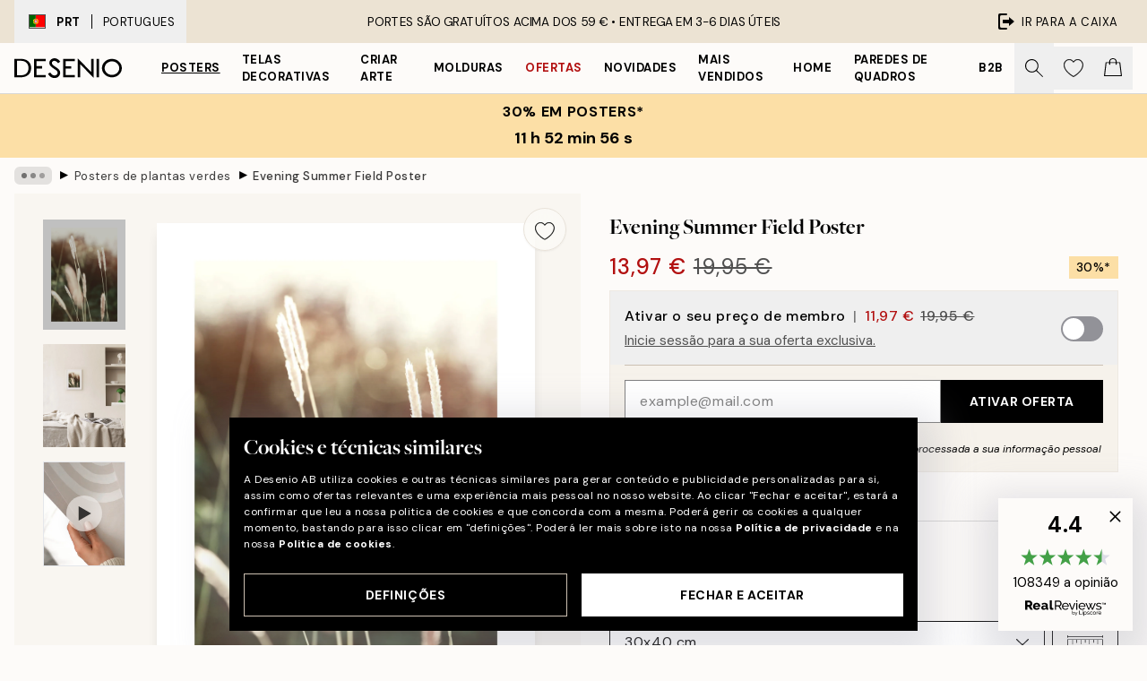

--- FILE ---
content_type: text/html; charset=utf-8
request_url: https://desenio.pt/p/posters/botanico-2/plantas-verdes/evening-summer-field-poster/
body_size: 54306
content:
<!DOCTYPE html><html dir="ltr" lang="pt"><head><title>Poster Campo de Verão ao Entardecer – Arte Fotográfica | Desenio</title><meta name="description" content="Evening Summer Field Poster - – Fotografia de erva à luz do sol, com um fundo verde escuro desfocado - Desenio.pt"/><meta charSet="utf-8"/><meta name="viewport" content="initial-scale=1.0, width=device-width"/><link rel="canonical" href="https://desenio.pt/p/posters/botanico-2/plantas-verdes/evening-summer-field-poster/"/><link rel="alternate" hrefLang="en-gb" href="https://desenio.co.uk/p/posters-prints/botanical/green-plants/evening-summer-field-print/"/><link rel="alternate" hrefLang="da-dk" href="https://desenio.dk/p/plakater-og-posters/botaniske-plakater/gronne-planter/evening-summer-field-plakat/"/><link rel="alternate" hrefLang="de-de" href="https://desenio.de/p/poster/botanisch/pflanzen/evening-summer-field-poster/"/><link rel="alternate" hrefLang="de-at" href="https://desenio.at/p/poster/botanisch/pflanzen/evening-summer-field-poster/"/><link rel="alternate" hrefLang="sv-se" href="https://desenio.se/p/posters/botaniska-prints/blad-vaxter/evening-summer-field-poster/"/><link rel="alternate" hrefLang="it-it" href="https://desenio.it/p/poster/fiori-piante/piante-verdi/evening-summer-field-poster/"/><link rel="alternate" hrefLang="fi-fi" href="https://desenio.fi/p/julisteet-ja-printit/kasvit/vihreat-kasvit/evening-summer-field-juliste/"/><link rel="alternate" hrefLang="fr-fr" href="https://desenio.fr/p/affiches/botanique-posters/plantes-vertes/evening-summer-field-affiche/"/><link rel="alternate" hrefLang="nl-nl" href="https://desenio.nl/p/posters/botanisch-posters/groene-planten/evening-summer-field-poster/"/><link rel="alternate" hrefLang="no-no" href="https://desenio.no/p/posters-og-plakater/botaniske/planteposters/evening-summer-field-plakat/"/><link rel="alternate" hrefLang="en-ie" href="https://desenio.ie/p/posters-prints/botanical/green-plants/evening-summer-field-print/"/><link rel="alternate" hrefLang="pl-pl" href="https://desenio.pl/p/plakaty/botanika/rosliny-zielone/evening-summer-field-plakat/"/><link rel="alternate" hrefLang="en-hu" href="https://desenio.eu/p/prints/botanical/green-plants/evening-summer-field-print/"/><link rel="alternate" hrefLang="es-es" href="https://desenio.es/p/posters/botanica/plantas-verdes/evening-summer-field-poster/"/><link rel="alternate" hrefLang="en-us" href="https://desenio.com/p/posters-prints/botanical/green-plants/evening-summer-field-print/"/><link rel="alternate" hrefLang="en-ca" href="https://desenio.ca/p/posters-prints/botanical/green-plants/evening-summer-field-print/"/><link rel="alternate" hrefLang="en-jp" href="https://desenio.jp/p/posters-prints/botanical/green-plants/evening-summer-field-print/"/><link rel="alternate" hrefLang="ko-kr" href="https://desenio.kr/p/posters-prints/botanical/green-plants/evening-summer-field/"/><link rel="alternate" hrefLang="en-au" href="https://desenio.com.au/p/posters-prints/botanical/green-plants/evening-summer-field-print/"/><link rel="alternate" hrefLang="cs-cz" href="https://desenio.cz/p/plakaty/botanika/zelene-rostliny/evening-summer-field-plakat/"/><link rel="alternate" hrefLang="el-gr" href="https://desenio.gr/p/poster/votaniki-techni/fyta/evening-summer-field-poster/"/><link rel="alternate" hrefLang="pt-pt" href="https://desenio.pt/p/posters/botanico-2/plantas-verdes/evening-summer-field-poster/"/><link rel="alternate" hrefLang="sk-sk" href="https://desenio.sk/p/plagaty/rastlinne-motivy/zelene-rastliny/evening-summer-field-plagat/"/><link rel="alternate" hrefLang="de-ch" href="https://desenio.ch/de-ch/p/poster/botanisch/pflanzen/evening-summer-field-poster/"/><link rel="alternate" hrefLang="fr-ch" href="https://desenio.ch/fr-ch/p/affiches/botanique-posters/plantes-vertes/evening-summer-field-affiche/"/><link rel="alternate" hrefLang="it-ch" href="https://desenio.ch/it-ch/p/poster/fiori-piante/piante-verdi/evening-summer-field-poster/"/><link rel="alternate" hrefLang="de-be" href="https://desenio.be/de-be/p/poster/botanisch/pflanzen/evening-summer-field-poster/"/><link rel="alternate" hrefLang="nl-be" href="https://desenio.be/nl-be/p/posters/botanisch-posters/groene-planten/evening-summer-field-poster/"/><link rel="alternate" hrefLang="fr-be" href="https://desenio.be/fr-be/p/affiches/botanique-posters/plantes-vertes/evening-summer-field-affiche/"/><link rel="alternate" hrefLang="es-us" href="https://desenio.com/es-us/p/posters/botanica/plantas-verdes/evening-summer-field-poster/"/><link rel="alternate" hrefLang="fr-ca" href="https://desenio.ca/fr-ca/p/affiches/botanique-posters-0/plantes-vertes/evening-summer-field-affiche/"/><link rel="alternate" hrefLang="x-default" href="https://desenio.com/p/posters-prints/botanical/green-plants/evening-summer-field-print/"/><meta property="og:description" content="Evening Summer Field Poster - – Fotografia de erva à luz do sol, com um fundo verde escuro desfocado - Desenio.pt"/><meta property="og:url" content="https://desenio.pt/p/posters/botanico-2/plantas-verdes/evening-summer-field-poster/"/><meta property="og:site_name" content="Desenio"/><link rel="preload" href="/_next/static/media/logo.9c4c515a.svg" as="image" fetchpriority="high"/><link rel="preload" href="/_next/static/media/search.6ab51709.svg" as="image" fetchpriority="high"/><link rel="preload" href="/_next/static/media/heart-outline.390ce03b.svg" as="image" fetchpriority="high"/><link rel="preload" href="/_next/static/media/bag-outline.2ac31710.svg" as="image" fetchpriority="high"/><meta property="og:title" content="Evening Summer Field Poster"/><meta property="og:type" content="product"/><meta property="og:image" content="https://media.desenio.com/site_images/685b3760e552fc706df5524e_959555589_14829-8.jpg"/><meta property="og:image" content="https://media.desenio.com/site_images/688a189e7fa8a5dfe9609053_987777022_14829_display_image_ds.jpg"/><link rel="preload" as="image" imageSrcSet="https://media.desenio.com/site_images/685b375db9cc5cbf16082f58_583622859_14829-5.jpg?auto=compress%2Cformat&amp;fit=max&amp;w=16 16w, https://media.desenio.com/site_images/685b375db9cc5cbf16082f58_583622859_14829-5.jpg?auto=compress%2Cformat&amp;fit=max&amp;w=32 32w, https://media.desenio.com/site_images/685b375db9cc5cbf16082f58_583622859_14829-5.jpg?auto=compress%2Cformat&amp;fit=max&amp;w=48 48w, https://media.desenio.com/site_images/685b375db9cc5cbf16082f58_583622859_14829-5.jpg?auto=compress%2Cformat&amp;fit=max&amp;w=64 64w, https://media.desenio.com/site_images/685b375db9cc5cbf16082f58_583622859_14829-5.jpg?auto=compress%2Cformat&amp;fit=max&amp;w=96 96w, https://media.desenio.com/site_images/685b375db9cc5cbf16082f58_583622859_14829-5.jpg?auto=compress%2Cformat&amp;fit=max&amp;w=128 128w, https://media.desenio.com/site_images/685b375db9cc5cbf16082f58_583622859_14829-5.jpg?auto=compress%2Cformat&amp;fit=max&amp;w=256 256w, https://media.desenio.com/site_images/685b375db9cc5cbf16082f58_583622859_14829-5.jpg?auto=compress%2Cformat&amp;fit=max&amp;w=384 384w, https://media.desenio.com/site_images/685b375db9cc5cbf16082f58_583622859_14829-5.jpg?auto=compress%2Cformat&amp;fit=max&amp;w=640 640w, https://media.desenio.com/site_images/685b375db9cc5cbf16082f58_583622859_14829-5.jpg?auto=compress%2Cformat&amp;fit=max&amp;w=750 750w, https://media.desenio.com/site_images/685b375db9cc5cbf16082f58_583622859_14829-5.jpg?auto=compress%2Cformat&amp;fit=max&amp;w=828 828w, https://media.desenio.com/site_images/685b375db9cc5cbf16082f58_583622859_14829-5.jpg?auto=compress%2Cformat&amp;fit=max&amp;w=1080 1080w, https://media.desenio.com/site_images/685b375db9cc5cbf16082f58_583622859_14829-5.jpg?auto=compress%2Cformat&amp;fit=max&amp;w=1200 1200w, https://media.desenio.com/site_images/685b375db9cc5cbf16082f58_583622859_14829-5.jpg?auto=compress%2Cformat&amp;fit=max&amp;w=1920 1920w, https://media.desenio.com/site_images/685b375db9cc5cbf16082f58_583622859_14829-5.jpg?auto=compress%2Cformat&amp;fit=max&amp;w=2048 2048w, https://media.desenio.com/site_images/685b375db9cc5cbf16082f58_583622859_14829-5.jpg?auto=compress%2Cformat&amp;fit=max&amp;w=3840 3840w" imageSizes="100%" fetchpriority="high"/><meta name="next-head-count" content="49"/><link rel="shortcut icon" href="/favicon.ico" type="image/x-icon"/><link rel="mask-icon" href="/mask-icon.svg" color="black"/><link rel="apple-touch-icon" href="/touch-icon.png"/><meta name="theme-color" content="#eee" media="(prefers-color-scheme: light)"/><meta name="theme-color" content="#000" media="(prefers-color-scheme: dark)"/><meta name="theme-color" content="#eee"/><meta name="google-site-verification" content="jLf2UaFWbLpjxu5ZckzzD6B71LN1z7Gf3GLcWtV_Hpw"/><meta name="cf-2fa-verify" content="d6132f8c1133269"/><meta name="google" content="notranslate"/><link rel="preload" href="/_next/static/css/b768c04cb52b4791.css" as="style" crossorigin="anonymous"/><link rel="stylesheet" href="/_next/static/css/b768c04cb52b4791.css" crossorigin="anonymous" data-n-g=""/><link rel="preload" href="/_next/static/css/833f48369b64c52b.css" as="style" crossorigin="anonymous"/><link rel="stylesheet" href="/_next/static/css/833f48369b64c52b.css" crossorigin="anonymous" data-n-p=""/><noscript data-n-css=""></noscript><script defer="" crossorigin="anonymous" nomodule="" src="/_next/static/chunks/polyfills-42372ed130431b0a.js"></script><script defer="" src="/_next/static/chunks/5667.e6491060d3eecd92.js" crossorigin="anonymous"></script><script defer="" src="/_next/static/chunks/3444.db631bea988ca4fb.js" crossorigin="anonymous"></script><script defer="" src="/_next/static/chunks/1899.7ef18428299d0338.js" crossorigin="anonymous"></script><script src="/_next/static/chunks/webpack-67309fde09cec357.js" defer="" crossorigin="anonymous"></script><script src="/_next/static/chunks/framework-2e93983b0e889e06.js" defer="" crossorigin="anonymous"></script><script src="/_next/static/chunks/main-b0a0f65d9ac069d8.js" defer="" crossorigin="anonymous"></script><script src="/_next/static/chunks/pages/_app-03e307577b6d9dc3.js" defer="" crossorigin="anonymous"></script><script src="/_next/static/chunks/6577-29b08a669c31dea3.js" defer="" crossorigin="anonymous"></script><script src="/_next/static/chunks/9111-627649a45d346422.js" defer="" crossorigin="anonymous"></script><script src="/_next/static/chunks/2120-333ae3a33f99d361.js" defer="" crossorigin="anonymous"></script><script src="/_next/static/chunks/9107-21fdf6642ae3c09a.js" defer="" crossorigin="anonymous"></script><script src="/_next/static/chunks/7765-450945d88fcffae4.js" defer="" crossorigin="anonymous"></script><script src="/_next/static/chunks/6411-8b0397e5b3d563ed.js" defer="" crossorigin="anonymous"></script><script src="/_next/static/chunks/4477-881a8472ab52ca7d.js" defer="" crossorigin="anonymous"></script><script src="/_next/static/chunks/pages/p/%5B...slug%5D-04978399919fe754.js" defer="" crossorigin="anonymous"></script><script src="/_next/static/5-lD4j2gfQBlTzGP-xdKF/_buildManifest.js" defer="" crossorigin="anonymous"></script><script src="/_next/static/5-lD4j2gfQBlTzGP-xdKF/_ssgManifest.js" defer="" crossorigin="anonymous"></script></head><body class="notranslate" lang="pt"><noscript><iframe title="Google Tag Manager" src="https://www.googletagmanager.com/ns.html?id=GTM-PMNSHMZ" height="0" width="0" style="display:none;visibility:hidden"></iframe></noscript><div id="__loading-indicator"></div><div id="__next"><script>history.scrollRestoration = "manual"</script><div id="app" data-project="DS" class="__variable_6e5d6a __variable_0d9ce4 font-body flex min-h-full flex-col"><a href="#main" class="visually-hidden">Skip to main content.</a><aside id="status" class="relative z-40 h-8 bg-brand-cream px-4 w-content:h-12 z-40"><noscript class="flex-center absolute left-0 top-0 z-max flex h-full w-full bg-urgent text-tiny font-medium text-white w-content:text-sm">Ative o JavaScript para começar a comprar!</noscript><div class="relative m-auto flex h-full max-w-header items-center justify-between"><button class="hidden h-full w-48 items-center py-1 w-content:flex"><div class="relative flex h-full items-center px-4 text-xs uppercase hover:bg-brand-ivory-900 hover:bg-opacity-10 ltr:-left-4 rtl:-right-4"><div class="relative me-3 flex border border-brand-900" style="min-height:15.4px;min-width:19px"><img alt="Portugal flag icon" aria-hidden="true" loading="lazy" width="640" height="480" decoding="async" data-nimg="1" class="absolute h-full w-full object-cover" style="color:transparent" src="/_next/static/media/pt.7e86f491.svg"/></div><div class="flex h-4 items-center"><span class="font-bold" title="Portugal">PRT</span><div role="separator" aria-orientation="vertical" class="mx-3 bg-black h-full" style="width:1px"></div>Portugues</div></div></button><span></span><div role="region" aria-label="Announcements" class="w-full h-full flex-1 relative"><ul class="flex w-full flex-center h-full"><li aria-posinset="1" aria-setsize="1" class="transition-opacity absolute w-full overflow-hidden flex flex-center opacity-100" style="transition-duration:500ms"><p class="truncate w-content:scale-90">PORTES SÃO GRATUÍTOS ACIMA DOS 59 € •    ENTREGA EM 3-6 DIAS ÚTEIS</p></li></ul></div><a href="https://checkout.desenio.pt/checkout/" class="hidden h-full w-48 justify-end py-1 w-content:flex"><div class="relative flex items-center px-4 text-xs uppercase hover:bg-brand-ivory-900 hover:bg-opacity-10 ltr:-right-4 rtl:-left-4"><img alt="Checkout icon" aria-hidden="true" loading="lazy" width="18" height="18" decoding="async" data-nimg="1" class="rtl-mirror me-2" style="color:transparent" src="/_next/static/media/exit.97f80cf2.svg"/>Ir para a caixa</div></a></div></aside><header role="banner" class="sticky top-0 z-30 border-b border-brand-500/50 bg-brand-white px-2 w-content:px-4" aria-label="Main navigation"><nav class="m-auto flex h-14 max-w-header" role="navigation"><div class="flex flex-1 w-content:hidden"></div><div class="flex min-w-fit items-center justify-center w-content:me-8 w-content:justify-start"><a class="flex items-center transition-opacity duration-300 active:hover:opacity-60 active:hover:transition-none active:hover:delay-0 opacity-100 w-content:delay-600" href="https://desenio.pt/"><img alt="Desenio Logo" fetchpriority="high" width="581" height="116" decoding="async" data-nimg="1" style="color:transparent;height:22.8px;width:120px" src="/_next/static/media/logo.9c4c515a.svg"/></a></div><section id="synapse-popover-group-Rr7b6" aria-label="Site Navigation" class="hide-scrollbar hidden h-full overflow-x-scroll transition-opacity w-content:flex opacity-100 w-content:delay-600"><div class="menu-test-desktop-variant static border-b border-transparent hover:border-black"><a class="popover-button flex-center flex flex-center flex h-full w-full text-nowrap flex items-center justify-center h-full px-3 text-xs font-bold uppercase font-body underline" id="synapse-popover-R6r7b6-button" aria-expanded="false" href="https://desenio.pt/posters/">Posters</a></div><div class="menu-test-desktop-variant static border-b border-transparent hover:border-black"><a class="popover-button flex-center flex flex-center flex h-full w-full text-nowrap flex items-center justify-center h-full px-3 text-xs font-bold uppercase font-body" id="synapse-popover-Rar7b6-button" aria-expanded="false" href="https://desenio.pt/telas-decorativas/">Telas decorativas</a></div><div class="menu-test-desktop-variant static border-b border-transparent hover:border-black"><a class="popover-button flex-center flex flex-center flex h-full w-full text-nowrap flex items-center justify-center h-full px-3 text-xs font-bold uppercase font-body" id="synapse-popover-Rer7b6-button" aria-expanded="false" href="https://desenio.pt/posters/criar-arte/">Criar Arte</a></div><div class="menu-test-desktop-variant static border-b border-transparent hover:border-black"><a class="popover-button flex-center flex flex-center flex h-full w-full text-nowrap flex items-center justify-center h-full px-3 text-xs font-bold uppercase font-body" id="synapse-popover-Rir7b6-button" aria-expanded="false" href="https://desenio.pt/molduras/">Molduras</a></div><div class="menu-test-desktop-variant static border-b border-transparent hover:border-black"><a class="popover-button flex-center flex flex-center flex h-full w-full text-nowrap flex items-center justify-center h-full px-3 text-xs font-bold uppercase font-body text-urgent" id="synapse-popover-Rmr7b6-button" aria-expanded="false" href="https://desenio.pt/promoao/">Ofertas</a></div><div class="menu-test-desktop-variant static border-b border-transparent hover:border-black"><a class="popover-button flex-center flex flex-center flex h-full w-full text-nowrap flex items-center justify-center h-full px-3 text-xs font-bold uppercase font-body" id="synapse-popover-Rqr7b6-button" aria-expanded="false" href="https://desenio.pt/novidades/">Novidades</a></div><div class="menu-test-desktop-variant static border-b border-transparent hover:border-black"><a class="popover-button flex-center flex flex-center flex h-full w-full text-nowrap flex items-center justify-center h-full px-3 text-xs font-bold uppercase font-body" id="synapse-popover-Rur7b6-button" aria-expanded="false" href="https://desenio.pt/posters/mais-vendidos/">Mais vendidos</a></div><div class="menu-test-desktop-variant static border-b border-transparent hover:border-black"><a class="popover-button flex-center flex flex-center flex h-full w-full text-nowrap flex items-center justify-center h-full px-3 text-xs font-bold uppercase font-body" id="synapse-popover-R12r7b6-button" aria-expanded="false" href="https://desenio.pt/home/">Home</a></div><div class="menu-test-desktop-variant static border-b border-transparent hover:border-black"><a class="popover-button flex-center flex flex-center flex h-full w-full text-nowrap flex items-center justify-center h-full px-3 text-xs font-bold uppercase font-body" id="synapse-popover-R16r7b6-button" aria-expanded="false" href="https://desenio.pt/paredes-de-quadros/">Paredes de quadros</a></div><div class="menu-test-desktop-variant static border-b border-transparent hover:border-black"><a class="popover-button flex-center flex flex-center flex h-full w-full text-nowrap flex items-center justify-center h-full px-3 text-xs font-bold uppercase font-body" id="synapse-popover-R1ar7b6-button" aria-expanded="false" href="https://desenio.pt/desenio-b2b/">B2B</a></div></section><div class="flex flex-1"><div class="ms-auto flex items-center transition-opacity duration-300 opacity-100 delay-600"><div class="relative flex h-full items-center"><button class="group hidden h-full w-11 items-center justify-center transition-opacity duration-300 w-content:flex opacity-100 w-content:delay-600" aria-label="Procurar"><img alt="Search icon" aria-hidden="true" fetchpriority="high" width="20" height="20" decoding="async" data-nimg="1" class="duration-150 xl:group-hover:opacity-75" style="color:transparent" src="/_next/static/media/search.6ab51709.svg"/></button><div class="relative flex h-full items-center" id="synapse-icons-end-R1b7b6-shopping-menu-wrapper"><button class="flex items-center justify-center relative w-11 h-12 animate" tabindex="0" aria-expanded="false" aria-controls="shopping-menu-container__wishlist" aria-label="Show products in Wishlist"><img alt="Icon ends icon" aria-hidden="true" fetchpriority="high" width="144" height="132" decoding="async" data-nimg="1" style="color:transparent;width:22px;height:20px" src="/_next/static/media/heart-outline.390ce03b.svg"/></button><button class="flex items-center justify-center relative w-11 h-12" tabindex="0" aria-expanded="false" aria-controls="shopping-menu-container__cart" aria-label="Show products in Cart"><img alt="Empty cart icon" aria-hidden="true" fetchpriority="high" width="121" height="140" decoding="async" data-nimg="1" style="color:transparent;width:20px;height:20px;position:relative;top:-1px" src="/_next/static/media/bag-outline.2ac31710.svg"/></button></div></div></div></div></nav></header><button class="w-full"><aside aria-labelledby="synapse-promotional-banner-Rc7b6-title" class="flex flex-col flex-center py-2 px-4 z-20 text-center group" style="background:#fcdfa6;color:#000"><div class="max-w-header relative w-full"><div class="flex flex-col px-8"><span id="synapse-promotional-banner-Rc7b6-title" class="uppercase font-bold text-md">30% em posters*</span></div><div style="background:#fcdfa6;color:#000"><time dateTime="2026-01-29" class="flex pt-1 font-bold flex-center text-[18px]"><span class="mx-1" aria-hidden="true">0 min <!-- -->0 s</span><span class="visually-hidden">Válido até: 2026-01-29</span></time></div></div></aside></button><span></span><main id="main" class="flex-1"><script type="application/ld+json">{
        "@context": "http://schema.org/",
        "@type": "Product",
        "name": "Evening Summer Field Poster",
        "description": "- Fotografia de erva à luz do sol, com um fundo verde escuro desfocado  Fotografia de erva à luz do sol, com um fundo verde escuro desfocado. Este poster romântico é perfeito para uma parede de quarto, especialmente se combinado ou com outros posters da natureza, cou com posters botânicos.   O poster é impresso com uma margem branca que encaixa perfeitamente com o design.",
        "sku": "14829",
        "image": "https://media.desenio.com/site_images/685b3760e552fc706df5524e_959555589_14829-8.jpg",
        "url": "https://desenio.pt/posters/botanico-2/plantas-verdes/evening-summer-field-poster/",
        "brand": {
          "@type": "Brand",
          "name": "Desenio"
        },
        "offers": [
          {
              "@type": "Offer",
              "sku": "14829-5",
              "name": "Evening Summer Field Poster 30x40 cm",
              "url": "https://desenio.pt/posters/botanico-2/plantas-verdes/evening-summer-field-poster/",
              "priceSpecification": [{"@type":"UnitPriceSpecification","price":13.97,"priceCurrency":"EUR"},{"@type":"UnitPriceSpecification","priceType":"https://schema.org/StrikethroughPrice","price":19.95,"priceCurrency":"EUR"},{"@type":"UnitPriceSpecification","price":11.97,"priceCurrency":"EUR","validForMemberTier":{"@type":"MemberProgramTier"}}],
              "itemCondition": "http://schema.org/NewCondition",
              "availability": "http://schema.org/InStock"
              },{
              "@type": "Offer",
              "sku": "14829-8",
              "name": "Evening Summer Field Poster 50x70 cm",
              "url": "https://desenio.pt/posters/botanico-2/plantas-verdes/evening-summer-field-poster/",
              "priceSpecification": [{"@type":"UnitPriceSpecification","price":22.72,"priceCurrency":"EUR"},{"@type":"UnitPriceSpecification","priceType":"https://schema.org/StrikethroughPrice","price":32.45,"priceCurrency":"EUR"},{"@type":"UnitPriceSpecification","price":19.47,"priceCurrency":"EUR","validForMemberTier":{"@type":"MemberProgramTier"}}],
              "itemCondition": "http://schema.org/NewCondition",
              "availability": "http://schema.org/InStock"
              }
        ]
      }</script><div class="relative mx-auto mb-12 bg-brand-ivory-300/50 lg:bg-transparent lg:px-4"><div class="mx-auto max-w-header"><nav id="breadcrumbs" class="hide-scrollbar mask-x-scroll flex w-full items-center overflow-x-auto py-2 px-4 lg:-mx-4" aria-label="Breadcrumb" data-ph="breadcrumbs"><div class="sticky start-0 z-10 flex shrink-0 items-center transition-opacity duration-150 opacity-100 delay-150"><div role="presentation" class="flex-center flex h-5 px-2 bg-black/10 rounded-md me-2"><div class="rounded-full bg-black me-1 last:me-0" style="height:6px;width:6px;opacity:calc(0.5 - 0 * 0.1)"></div><div class="rounded-full bg-black me-1 last:me-0" style="height:6px;width:6px;opacity:calc(0.5 - 1 * 0.1)"></div><div class="rounded-full bg-black me-1 last:me-0" style="height:6px;width:6px;opacity:calc(0.5 - 2 * 0.1)"></div></div><div role="separator" aria-orientation="vertical" class="text-md rtl-mirror relative -top-px start-px font-bold">▸</div></div><ol class="flex flex-nowrap ps-1 ms-2" style="transform:translate3d(0px, 0px, 0px)"><li class="group mx-1 flex flex-nowrap transition-opacity duration-300 ltr:first:-ml-3 rtl:first:-mr-3 pointer-events-none opacity-0"><a class="me-2 flex items-center truncate whitespace-nowrap hover:underline group-last:me-0 text-black/80 text-xs" tabindex="0" style="max-width:15rem" href="https://desenio.pt/">Desenio</a><div role="separator" aria-orientation="vertical" class="text-md rtl-mirror relative -top-px start-px font-bold">▸</div></li><li class="group mx-1 flex flex-nowrap transition-opacity duration-300 ltr:first:-ml-3 rtl:first:-mr-3 pointer-events-none opacity-0"><a class="me-2 flex items-center truncate whitespace-nowrap hover:underline group-last:me-0 text-black/80 text-xs" tabindex="0" style="max-width:15rem" href="https://desenio.pt/posters/">Posters</a><div role="separator" aria-orientation="vertical" class="text-md rtl-mirror relative -top-px start-px font-bold">▸</div></li><li class="group mx-1 flex flex-nowrap transition-opacity duration-300 ltr:first:-ml-3 rtl:first:-mr-3 pointer-events-none opacity-0"><a class="me-2 flex items-center truncate whitespace-nowrap hover:underline group-last:me-0 text-black/80 text-xs" tabindex="0" style="max-width:15rem" href="https://desenio.pt/posters/botanico-2/">Arte botânica</a><div role="separator" aria-orientation="vertical" class="text-md rtl-mirror relative -top-px start-px font-bold">▸</div></li><li class="group mx-1 flex flex-nowrap transition-opacity duration-300 ltr:first:-ml-3 rtl:first:-mr-3 opacity-100"><a class="me-2 flex items-center truncate whitespace-nowrap hover:underline group-last:me-0 text-black/80 text-xs" tabindex="0" style="max-width:15rem" href="https://desenio.pt/posters/botanico-2/plantas-verdes/">Posters de plantas verdes</a><div role="separator" aria-orientation="vertical" class="text-md rtl-mirror relative -top-px start-px font-bold">▸</div></li><li class="group mx-1 flex flex-nowrap transition-opacity duration-300 ltr:first:-ml-3 rtl:first:-mr-3 opacity-100"><a class="me-2 flex items-center truncate whitespace-nowrap hover:underline group-last:me-0 pe-3 font-medium text-black/80 text-xs" aria-current="page" tabindex="0" style="max-width:15rem" href="https://desenio.pt/p/posters/botanico-2/plantas-verdes/evening-summer-field-poster/">Evening Summer Field Poster</a></li></ol></nav></div><div class="relative z-20 m-auto flex h-full max-w-header flex-col items-start lg:flex-row"><div class="h-full w-full min-w-[50%] lg:sticky lg:top-[64px] lg:w-1/2 xl:w-full"><div class="relative hidden h-full bg-brand-ivory-300/50 px-2 py-5 lg:mx-4 lg:ms-0 lg:flex xl:px-8" aria-label="Product images"><div class="absolute right-4 top-0 h-full py-4 xl:right-4"><div class="sticky z-20" style="top:16px"><div class="z-10 me-4 lg:me-0"><button class="flex-center bg-blur group m-auto flex h-12 min-w-[48px] max-w-[48px] flex-1 rounded-full border border-brand-ivory-500 bg-brand-white/80 text-md shadow-sm" aria-label="Remove this product from wishlist"><div class="relative top-0.5 h-5 shrink-0 scale-100 transition duration-300 group-active:scale-90 group-active:duration-0"><img alt="" aria-hidden="true" loading="lazy" width="22" height="20" decoding="async" data-nimg="1" style="color:transparent" src="/_next/static/media/heart-outline.390ce03b.svg"/></div></button></div></div></div><div class="hide-scrollbar me-3 hidden w-24 flex-col overflow-y-auto pe-1 transition-opacity duration-300 ease-in-out xl:py-2 2xl:w-32 xl:flex opacity-0 mask-y-scroll" style="max-height:0"><div class="h-px"></div><button class="relative mb-4 h-0 w-full bg-white last:mb-0" disabled="" aria-label="Show image 1" aria-controls="synapse-product-photoswipe-thumbnail-slider-R9ip9b6-container" aria-owns="synapse-product-photoswipe-thumbnail-slider-R9ip9b6-slide-0" aria-current="true" style="padding-bottom:133.35%"><img alt="Póster de fotografia de erva iluminada pelo sol com fundo verde desfocado. Arte de natureza romântica, botânica." loading="lazy" decoding="async" data-nimg="fill" style="position:absolute;height:100%;width:100%;left:0;top:0;right:0;bottom:0;color:transparent;max-width:100%;background-size:cover;background-position:50% 50%;background-repeat:no-repeat;background-image:url(&quot;data:image/svg+xml;charset=utf-8,%3Csvg xmlns=&#x27;http://www.w3.org/2000/svg&#x27; %3E%3Cfilter id=&#x27;b&#x27; color-interpolation-filters=&#x27;sRGB&#x27;%3E%3CfeGaussianBlur stdDeviation=&#x27;20&#x27;/%3E%3CfeColorMatrix values=&#x27;1 0 0 0 0 0 1 0 0 0 0 0 1 0 0 0 0 0 100 -1&#x27; result=&#x27;s&#x27;/%3E%3CfeFlood x=&#x27;0&#x27; y=&#x27;0&#x27; width=&#x27;100%25&#x27; height=&#x27;100%25&#x27;/%3E%3CfeComposite operator=&#x27;out&#x27; in=&#x27;s&#x27;/%3E%3CfeComposite in2=&#x27;SourceGraphic&#x27;/%3E%3CfeGaussianBlur stdDeviation=&#x27;20&#x27;/%3E%3C/filter%3E%3Cimage width=&#x27;100%25&#x27; height=&#x27;100%25&#x27; x=&#x27;0&#x27; y=&#x27;0&#x27; preserveAspectRatio=&#x27;none&#x27; style=&#x27;filter: url(%23b);&#x27; href=&#x27;[data-uri]&#x27;/%3E%3C/svg%3E&quot;)" sizes="100%" srcSet="https://media.desenio.com/site_images/685b375db9cc5cbf16082f58_583622859_14829-5.jpg?auto=compress%2Cformat&amp;fit=max&amp;w=16 16w, https://media.desenio.com/site_images/685b375db9cc5cbf16082f58_583622859_14829-5.jpg?auto=compress%2Cformat&amp;fit=max&amp;w=32 32w, https://media.desenio.com/site_images/685b375db9cc5cbf16082f58_583622859_14829-5.jpg?auto=compress%2Cformat&amp;fit=max&amp;w=48 48w, https://media.desenio.com/site_images/685b375db9cc5cbf16082f58_583622859_14829-5.jpg?auto=compress%2Cformat&amp;fit=max&amp;w=64 64w, https://media.desenio.com/site_images/685b375db9cc5cbf16082f58_583622859_14829-5.jpg?auto=compress%2Cformat&amp;fit=max&amp;w=96 96w, https://media.desenio.com/site_images/685b375db9cc5cbf16082f58_583622859_14829-5.jpg?auto=compress%2Cformat&amp;fit=max&amp;w=128 128w, https://media.desenio.com/site_images/685b375db9cc5cbf16082f58_583622859_14829-5.jpg?auto=compress%2Cformat&amp;fit=max&amp;w=256 256w, https://media.desenio.com/site_images/685b375db9cc5cbf16082f58_583622859_14829-5.jpg?auto=compress%2Cformat&amp;fit=max&amp;w=384 384w, https://media.desenio.com/site_images/685b375db9cc5cbf16082f58_583622859_14829-5.jpg?auto=compress%2Cformat&amp;fit=max&amp;w=640 640w, https://media.desenio.com/site_images/685b375db9cc5cbf16082f58_583622859_14829-5.jpg?auto=compress%2Cformat&amp;fit=max&amp;w=750 750w, https://media.desenio.com/site_images/685b375db9cc5cbf16082f58_583622859_14829-5.jpg?auto=compress%2Cformat&amp;fit=max&amp;w=828 828w, https://media.desenio.com/site_images/685b375db9cc5cbf16082f58_583622859_14829-5.jpg?auto=compress%2Cformat&amp;fit=max&amp;w=1080 1080w, https://media.desenio.com/site_images/685b375db9cc5cbf16082f58_583622859_14829-5.jpg?auto=compress%2Cformat&amp;fit=max&amp;w=1200 1200w, https://media.desenio.com/site_images/685b375db9cc5cbf16082f58_583622859_14829-5.jpg?auto=compress%2Cformat&amp;fit=max&amp;w=1920 1920w, https://media.desenio.com/site_images/685b375db9cc5cbf16082f58_583622859_14829-5.jpg?auto=compress%2Cformat&amp;fit=max&amp;w=2048 2048w, https://media.desenio.com/site_images/685b375db9cc5cbf16082f58_583622859_14829-5.jpg?auto=compress%2Cformat&amp;fit=max&amp;w=3840 3840w" src="https://media.desenio.com/site_images/685b375db9cc5cbf16082f58_583622859_14829-5.jpg?auto=compress%2Cformat&amp;fit=max&amp;w=3840"/><div class="absolute left-0 top-0 h-full w-full bg-black transition-opacity duration-150 opacity-25"></div></button><button class="relative mb-4 h-0 w-full bg-white last:mb-0" aria-label="Show image 2" aria-controls="synapse-product-photoswipe-thumbnail-slider-R9ip9b6-container" aria-owns="synapse-product-photoswipe-thumbnail-slider-R9ip9b6-slide-1" aria-current="false" style="padding-bottom:125%"><img alt="Poster de plantas altas e esguias com luz solar desfocada ao fundo, pendurado acima de uma poltrona creme com um cobertor e um c" loading="lazy" decoding="async" data-nimg="fill" style="position:absolute;height:100%;width:100%;left:0;top:0;right:0;bottom:0;color:transparent;max-width:100%;background-size:cover;background-position:50% 50%;background-repeat:no-repeat;background-image:url(&quot;data:image/svg+xml;charset=utf-8,%3Csvg xmlns=&#x27;http://www.w3.org/2000/svg&#x27; %3E%3Cfilter id=&#x27;b&#x27; color-interpolation-filters=&#x27;sRGB&#x27;%3E%3CfeGaussianBlur stdDeviation=&#x27;20&#x27;/%3E%3CfeColorMatrix values=&#x27;1 0 0 0 0 0 1 0 0 0 0 0 1 0 0 0 0 0 100 -1&#x27; result=&#x27;s&#x27;/%3E%3CfeFlood x=&#x27;0&#x27; y=&#x27;0&#x27; width=&#x27;100%25&#x27; height=&#x27;100%25&#x27;/%3E%3CfeComposite operator=&#x27;out&#x27; in=&#x27;s&#x27;/%3E%3CfeComposite in2=&#x27;SourceGraphic&#x27;/%3E%3CfeGaussianBlur stdDeviation=&#x27;20&#x27;/%3E%3C/filter%3E%3Cimage width=&#x27;100%25&#x27; height=&#x27;100%25&#x27; x=&#x27;0&#x27; y=&#x27;0&#x27; preserveAspectRatio=&#x27;none&#x27; style=&#x27;filter: url(%23b);&#x27; href=&#x27;[data-uri]&#x27;/%3E%3C/svg%3E&quot;)" sizes="100%" srcSet="https://media.desenio.com/site_images/688a189ba9947feac3cf4a28_776584880_14829-5_variant_display_image_ds.jpg?auto=compress%2Cformat&amp;fit=max&amp;w=16 16w, https://media.desenio.com/site_images/688a189ba9947feac3cf4a28_776584880_14829-5_variant_display_image_ds.jpg?auto=compress%2Cformat&amp;fit=max&amp;w=32 32w, https://media.desenio.com/site_images/688a189ba9947feac3cf4a28_776584880_14829-5_variant_display_image_ds.jpg?auto=compress%2Cformat&amp;fit=max&amp;w=48 48w, https://media.desenio.com/site_images/688a189ba9947feac3cf4a28_776584880_14829-5_variant_display_image_ds.jpg?auto=compress%2Cformat&amp;fit=max&amp;w=64 64w, https://media.desenio.com/site_images/688a189ba9947feac3cf4a28_776584880_14829-5_variant_display_image_ds.jpg?auto=compress%2Cformat&amp;fit=max&amp;w=96 96w, https://media.desenio.com/site_images/688a189ba9947feac3cf4a28_776584880_14829-5_variant_display_image_ds.jpg?auto=compress%2Cformat&amp;fit=max&amp;w=128 128w, https://media.desenio.com/site_images/688a189ba9947feac3cf4a28_776584880_14829-5_variant_display_image_ds.jpg?auto=compress%2Cformat&amp;fit=max&amp;w=256 256w, https://media.desenio.com/site_images/688a189ba9947feac3cf4a28_776584880_14829-5_variant_display_image_ds.jpg?auto=compress%2Cformat&amp;fit=max&amp;w=384 384w, https://media.desenio.com/site_images/688a189ba9947feac3cf4a28_776584880_14829-5_variant_display_image_ds.jpg?auto=compress%2Cformat&amp;fit=max&amp;w=640 640w, https://media.desenio.com/site_images/688a189ba9947feac3cf4a28_776584880_14829-5_variant_display_image_ds.jpg?auto=compress%2Cformat&amp;fit=max&amp;w=750 750w, https://media.desenio.com/site_images/688a189ba9947feac3cf4a28_776584880_14829-5_variant_display_image_ds.jpg?auto=compress%2Cformat&amp;fit=max&amp;w=828 828w, https://media.desenio.com/site_images/688a189ba9947feac3cf4a28_776584880_14829-5_variant_display_image_ds.jpg?auto=compress%2Cformat&amp;fit=max&amp;w=1080 1080w, https://media.desenio.com/site_images/688a189ba9947feac3cf4a28_776584880_14829-5_variant_display_image_ds.jpg?auto=compress%2Cformat&amp;fit=max&amp;w=1200 1200w, https://media.desenio.com/site_images/688a189ba9947feac3cf4a28_776584880_14829-5_variant_display_image_ds.jpg?auto=compress%2Cformat&amp;fit=max&amp;w=1920 1920w, https://media.desenio.com/site_images/688a189ba9947feac3cf4a28_776584880_14829-5_variant_display_image_ds.jpg?auto=compress%2Cformat&amp;fit=max&amp;w=2048 2048w, https://media.desenio.com/site_images/688a189ba9947feac3cf4a28_776584880_14829-5_variant_display_image_ds.jpg?auto=compress%2Cformat&amp;fit=max&amp;w=3840 3840w" src="https://media.desenio.com/site_images/688a189ba9947feac3cf4a28_776584880_14829-5_variant_display_image_ds.jpg?auto=compress%2Cformat&amp;fit=max&amp;w=3840"/><div class="absolute left-0 top-0 h-full w-full bg-black transition-opacity duration-150 opacity-0"></div></button><button class="relative mb-4 h-0 w-full border last:mb-0" aria-label="Show video 1" aria-controls="synapse-product-photoswipe-thumbnail-slider-R9ip9b6-container" aria-owns="synapse-product-photoswipe-thumbnail-slider-R9ip9b6-video-slide-0" aria-current="false" style="padding-bottom:125%"><img alt="Video thumbnail" loading="lazy" width="600" height="750" decoding="async" data-nimg="1" class="absolute h-full w-full object-cover" style="color:transparent" srcSet="/_next/image/?url=%2F_next%2Fstatic%2Fmedia%2Fvideo-thumbnail-poster.7a42f419.jpg&amp;w=640&amp;q=75 1x, /_next/image/?url=%2F_next%2Fstatic%2Fmedia%2Fvideo-thumbnail-poster.7a42f419.jpg&amp;w=1200&amp;q=75 2x" src="/_next/image/?url=%2F_next%2Fstatic%2Fmedia%2Fvideo-thumbnail-poster.7a42f419.jpg&amp;w=1200&amp;q=75"/><div class="bg-blur absolute overflow-hidden rounded-full bg-white/50 shadow-lg transition duration-300 ease-out" style="height:40px;width:40px;top:50%;left:50%;transform:translate(-50%, -50%)"><div class="flex-center absolute flex h-full w-full" style="transform:scale(.4)"><img alt="Play" loading="lazy" width="500" height="500" decoding="async" data-nimg="1" class="opacity-75" style="color:transparent;object-fit:contain" src="/_next/static/media/play.64f8cf1a.svg"/></div></div><div class="absolute left-0 top-0 h-full w-full bg-black transition-opacity duration-150 opacity-0"></div></button><div class="h-px"></div></div><div id="synapse-product-photoswipe-thumbnail-slider-R9ip9b6-container" class="w-full flex-1 overflow-hidden"><section aria-label="Product images" class="flex flex-col justify-center"><h2 class="h3 mb-2 w-full px-4 text-center visually-hidden">Product images</h2><div class="flex w-full items-center"><button class="flex-center group z-10 flex xl:hidden opacity-0" aria-hidden="true" style="min-height:2rem;min-width:2rem" aria-label="Previous - Slide" aria-controls="synapse-slider-R6pip9b6"><img alt="Left arrow icon" aria-hidden="true" loading="lazy" width="15" height="15" decoding="async" data-nimg="1" class="rtl-mirror transition-opacity duration-300 group-disabled:opacity-25" style="color:transparent;height:15px;width:15px" src="/_next/static/media/arrow-left-thin.12bd2c75.svg"/></button><ul id="synapse-slider-R6pip9b6" class="hide-scrollbar no-highlight drag-safe-area grid flex-1 overscroll-x-contain transition-opacity duration-300 justify-center overflow-x-auto pointer-events-none opacity-0" style="gap:16px;grid-auto-flow:column;scroll-padding:0;grid-auto-columns:calc(100% - 0px - 0px)"><li id="synapse-slider-R6pip9b6-slide-1" class="scroll-snap-start flex flex-center" role="tabpanel"><div class="flex flex-1 h-full relative flex-center min-w-0"><a id="synapse-product-photoswipe-thumbnail-slider-R9ip9b6-slide-0" class="flex relative flex-center w-full h-full mx-1 p-2 overflow-hidden lg:max-h-screen lg:min-h-[545px!important] xl:min-h-[600px!important] max-w-[320px] md:max-w-[438px] lg:max-w-[981px] min-w-[160px] lg:min-w-[390px] xl:min-w-[438px] pb-3 md:pb-5" style="width:calc(74.99062617172854vh - 0px)" href="https://media.desenio.com/site_images/685b375db9cc5cbf16082f58_583622859_14829-5.jpg" data-pswp-width="2000" data-pswp-height="2667" rel="noreferrer" target="_blank" data-photoswipe-item="true"><div class="relative h-0 w-full" style="padding-bottom:133.35%"><div class="absolute h-full w-full bg-white object-contain shadow-md md:shadow-lg"><img alt="Póster de fotografia de erva iluminada pelo sol com fundo verde desfocado. Arte de natureza romântica, botânica." fetchpriority="high" decoding="async" data-nimg="fill" class="z-10" style="position:absolute;height:100%;width:100%;left:0;top:0;right:0;bottom:0;color:transparent;max-width:100%;background-size:cover;background-position:50% 50%;background-repeat:no-repeat;background-image:url(&quot;data:image/svg+xml;charset=utf-8,%3Csvg xmlns=&#x27;http://www.w3.org/2000/svg&#x27; %3E%3Cfilter id=&#x27;b&#x27; color-interpolation-filters=&#x27;sRGB&#x27;%3E%3CfeGaussianBlur stdDeviation=&#x27;20&#x27;/%3E%3CfeColorMatrix values=&#x27;1 0 0 0 0 0 1 0 0 0 0 0 1 0 0 0 0 0 100 -1&#x27; result=&#x27;s&#x27;/%3E%3CfeFlood x=&#x27;0&#x27; y=&#x27;0&#x27; width=&#x27;100%25&#x27; height=&#x27;100%25&#x27;/%3E%3CfeComposite operator=&#x27;out&#x27; in=&#x27;s&#x27;/%3E%3CfeComposite in2=&#x27;SourceGraphic&#x27;/%3E%3CfeGaussianBlur stdDeviation=&#x27;20&#x27;/%3E%3C/filter%3E%3Cimage width=&#x27;100%25&#x27; height=&#x27;100%25&#x27; x=&#x27;0&#x27; y=&#x27;0&#x27; preserveAspectRatio=&#x27;none&#x27; style=&#x27;filter: url(%23b);&#x27; href=&#x27;[data-uri]&#x27;/%3E%3C/svg%3E&quot;)" sizes="100%" srcSet="https://media.desenio.com/site_images/685b375db9cc5cbf16082f58_583622859_14829-5.jpg?auto=compress%2Cformat&amp;fit=max&amp;w=16 16w, https://media.desenio.com/site_images/685b375db9cc5cbf16082f58_583622859_14829-5.jpg?auto=compress%2Cformat&amp;fit=max&amp;w=32 32w, https://media.desenio.com/site_images/685b375db9cc5cbf16082f58_583622859_14829-5.jpg?auto=compress%2Cformat&amp;fit=max&amp;w=48 48w, https://media.desenio.com/site_images/685b375db9cc5cbf16082f58_583622859_14829-5.jpg?auto=compress%2Cformat&amp;fit=max&amp;w=64 64w, https://media.desenio.com/site_images/685b375db9cc5cbf16082f58_583622859_14829-5.jpg?auto=compress%2Cformat&amp;fit=max&amp;w=96 96w, https://media.desenio.com/site_images/685b375db9cc5cbf16082f58_583622859_14829-5.jpg?auto=compress%2Cformat&amp;fit=max&amp;w=128 128w, https://media.desenio.com/site_images/685b375db9cc5cbf16082f58_583622859_14829-5.jpg?auto=compress%2Cformat&amp;fit=max&amp;w=256 256w, https://media.desenio.com/site_images/685b375db9cc5cbf16082f58_583622859_14829-5.jpg?auto=compress%2Cformat&amp;fit=max&amp;w=384 384w, https://media.desenio.com/site_images/685b375db9cc5cbf16082f58_583622859_14829-5.jpg?auto=compress%2Cformat&amp;fit=max&amp;w=640 640w, https://media.desenio.com/site_images/685b375db9cc5cbf16082f58_583622859_14829-5.jpg?auto=compress%2Cformat&amp;fit=max&amp;w=750 750w, https://media.desenio.com/site_images/685b375db9cc5cbf16082f58_583622859_14829-5.jpg?auto=compress%2Cformat&amp;fit=max&amp;w=828 828w, https://media.desenio.com/site_images/685b375db9cc5cbf16082f58_583622859_14829-5.jpg?auto=compress%2Cformat&amp;fit=max&amp;w=1080 1080w, https://media.desenio.com/site_images/685b375db9cc5cbf16082f58_583622859_14829-5.jpg?auto=compress%2Cformat&amp;fit=max&amp;w=1200 1200w, https://media.desenio.com/site_images/685b375db9cc5cbf16082f58_583622859_14829-5.jpg?auto=compress%2Cformat&amp;fit=max&amp;w=1920 1920w, https://media.desenio.com/site_images/685b375db9cc5cbf16082f58_583622859_14829-5.jpg?auto=compress%2Cformat&amp;fit=max&amp;w=2048 2048w, https://media.desenio.com/site_images/685b375db9cc5cbf16082f58_583622859_14829-5.jpg?auto=compress%2Cformat&amp;fit=max&amp;w=3840 3840w" src="https://media.desenio.com/site_images/685b375db9cc5cbf16082f58_583622859_14829-5.jpg?auto=compress%2Cformat&amp;fit=max&amp;w=3840"/></div></div></a></div></li><li id="synapse-slider-R6pip9b6-slide-2" class="scroll-snap-start flex flex-center relative" role="tabpanel"><a id="synapse-product-photoswipe-thumbnail-slider-R9ip9b6-slide-1" class="flex relative flex-center w-full h-full mx-1 p-2 overflow-hidden lg:max-h-screen lg:min-h-[545px!important] xl:min-h-[600px!important] max-w-[320px] md:max-w-[438px] lg:max-w-[981px] min-w-[160px] lg:min-w-[390px] xl:min-w-[438px]" style="width:calc(80vh - 0px)" href="https://media.desenio.com/site_images/688a189ba9947feac3cf4a28_776584880_14829-5_variant_display_image_ds.jpg" data-pswp-width="1000" data-pswp-height="1250" rel="noreferrer" target="_blank" data-photoswipe-item="true"><div class="relative h-0 w-full" style="padding-bottom:125%"><div class="absolute h-full w-full bg-white object-contain"><img alt="Poster de plantas altas e esguias com luz solar desfocada ao fundo, pendurado acima de uma poltrona creme com um cobertor e um c" loading="lazy" decoding="async" data-nimg="fill" class="z-10" style="position:absolute;height:100%;width:100%;left:0;top:0;right:0;bottom:0;color:transparent;max-width:100%;background-size:cover;background-position:50% 50%;background-repeat:no-repeat;background-image:url(&quot;data:image/svg+xml;charset=utf-8,%3Csvg xmlns=&#x27;http://www.w3.org/2000/svg&#x27; %3E%3Cfilter id=&#x27;b&#x27; color-interpolation-filters=&#x27;sRGB&#x27;%3E%3CfeGaussianBlur stdDeviation=&#x27;20&#x27;/%3E%3CfeColorMatrix values=&#x27;1 0 0 0 0 0 1 0 0 0 0 0 1 0 0 0 0 0 100 -1&#x27; result=&#x27;s&#x27;/%3E%3CfeFlood x=&#x27;0&#x27; y=&#x27;0&#x27; width=&#x27;100%25&#x27; height=&#x27;100%25&#x27;/%3E%3CfeComposite operator=&#x27;out&#x27; in=&#x27;s&#x27;/%3E%3CfeComposite in2=&#x27;SourceGraphic&#x27;/%3E%3CfeGaussianBlur stdDeviation=&#x27;20&#x27;/%3E%3C/filter%3E%3Cimage width=&#x27;100%25&#x27; height=&#x27;100%25&#x27; x=&#x27;0&#x27; y=&#x27;0&#x27; preserveAspectRatio=&#x27;none&#x27; style=&#x27;filter: url(%23b);&#x27; href=&#x27;[data-uri]&#x27;/%3E%3C/svg%3E&quot;)" sizes="100%" srcSet="https://media.desenio.com/site_images/688a189ba9947feac3cf4a28_776584880_14829-5_variant_display_image_ds.jpg?auto=compress%2Cformat&amp;fit=max&amp;w=16 16w, https://media.desenio.com/site_images/688a189ba9947feac3cf4a28_776584880_14829-5_variant_display_image_ds.jpg?auto=compress%2Cformat&amp;fit=max&amp;w=32 32w, https://media.desenio.com/site_images/688a189ba9947feac3cf4a28_776584880_14829-5_variant_display_image_ds.jpg?auto=compress%2Cformat&amp;fit=max&amp;w=48 48w, https://media.desenio.com/site_images/688a189ba9947feac3cf4a28_776584880_14829-5_variant_display_image_ds.jpg?auto=compress%2Cformat&amp;fit=max&amp;w=64 64w, https://media.desenio.com/site_images/688a189ba9947feac3cf4a28_776584880_14829-5_variant_display_image_ds.jpg?auto=compress%2Cformat&amp;fit=max&amp;w=96 96w, https://media.desenio.com/site_images/688a189ba9947feac3cf4a28_776584880_14829-5_variant_display_image_ds.jpg?auto=compress%2Cformat&amp;fit=max&amp;w=128 128w, https://media.desenio.com/site_images/688a189ba9947feac3cf4a28_776584880_14829-5_variant_display_image_ds.jpg?auto=compress%2Cformat&amp;fit=max&amp;w=256 256w, https://media.desenio.com/site_images/688a189ba9947feac3cf4a28_776584880_14829-5_variant_display_image_ds.jpg?auto=compress%2Cformat&amp;fit=max&amp;w=384 384w, https://media.desenio.com/site_images/688a189ba9947feac3cf4a28_776584880_14829-5_variant_display_image_ds.jpg?auto=compress%2Cformat&amp;fit=max&amp;w=640 640w, https://media.desenio.com/site_images/688a189ba9947feac3cf4a28_776584880_14829-5_variant_display_image_ds.jpg?auto=compress%2Cformat&amp;fit=max&amp;w=750 750w, https://media.desenio.com/site_images/688a189ba9947feac3cf4a28_776584880_14829-5_variant_display_image_ds.jpg?auto=compress%2Cformat&amp;fit=max&amp;w=828 828w, https://media.desenio.com/site_images/688a189ba9947feac3cf4a28_776584880_14829-5_variant_display_image_ds.jpg?auto=compress%2Cformat&amp;fit=max&amp;w=1080 1080w, https://media.desenio.com/site_images/688a189ba9947feac3cf4a28_776584880_14829-5_variant_display_image_ds.jpg?auto=compress%2Cformat&amp;fit=max&amp;w=1200 1200w, https://media.desenio.com/site_images/688a189ba9947feac3cf4a28_776584880_14829-5_variant_display_image_ds.jpg?auto=compress%2Cformat&amp;fit=max&amp;w=1920 1920w, https://media.desenio.com/site_images/688a189ba9947feac3cf4a28_776584880_14829-5_variant_display_image_ds.jpg?auto=compress%2Cformat&amp;fit=max&amp;w=2048 2048w, https://media.desenio.com/site_images/688a189ba9947feac3cf4a28_776584880_14829-5_variant_display_image_ds.jpg?auto=compress%2Cformat&amp;fit=max&amp;w=3840 3840w" src="https://media.desenio.com/site_images/688a189ba9947feac3cf4a28_776584880_14829-5_variant_display_image_ds.jpg?auto=compress%2Cformat&amp;fit=max&amp;w=3840"/></div></div></a></li><li id="synapse-slider-R6pip9b6-slide-3" class="scroll-snap-start flex flex-center" role="tabpanel"><div class="flex flex-1 h-full relative flex-center min-w-0"><div class="flex relative flex-center w-full h-full mx-1 p-2 overflow-hidden lg:max-h-screen lg:min-h-[545px!important] xl:min-h-[600px!important] max-w-[320px] md:max-w-[438px] lg:max-w-[981px] min-w-[160px] lg:min-w-[390px] xl:min-w-[438px]"><div class="relative h-full w-full"><img alt="Video thumbnail" loading="lazy" decoding="async" data-nimg="fill" class="absolute object-contain" style="position:absolute;height:100%;width:100%;left:0;top:0;right:0;bottom:0;color:transparent" sizes="100%" srcSet="/_next/image/?url=%2F_next%2Fstatic%2Fmedia%2Fvideo-thumbnail-poster.7a42f419.jpg&amp;w=16&amp;q=75 16w, /_next/image/?url=%2F_next%2Fstatic%2Fmedia%2Fvideo-thumbnail-poster.7a42f419.jpg&amp;w=32&amp;q=75 32w, /_next/image/?url=%2F_next%2Fstatic%2Fmedia%2Fvideo-thumbnail-poster.7a42f419.jpg&amp;w=48&amp;q=75 48w, /_next/image/?url=%2F_next%2Fstatic%2Fmedia%2Fvideo-thumbnail-poster.7a42f419.jpg&amp;w=64&amp;q=75 64w, /_next/image/?url=%2F_next%2Fstatic%2Fmedia%2Fvideo-thumbnail-poster.7a42f419.jpg&amp;w=96&amp;q=75 96w, /_next/image/?url=%2F_next%2Fstatic%2Fmedia%2Fvideo-thumbnail-poster.7a42f419.jpg&amp;w=128&amp;q=75 128w, /_next/image/?url=%2F_next%2Fstatic%2Fmedia%2Fvideo-thumbnail-poster.7a42f419.jpg&amp;w=256&amp;q=75 256w, /_next/image/?url=%2F_next%2Fstatic%2Fmedia%2Fvideo-thumbnail-poster.7a42f419.jpg&amp;w=384&amp;q=75 384w, /_next/image/?url=%2F_next%2Fstatic%2Fmedia%2Fvideo-thumbnail-poster.7a42f419.jpg&amp;w=640&amp;q=75 640w, /_next/image/?url=%2F_next%2Fstatic%2Fmedia%2Fvideo-thumbnail-poster.7a42f419.jpg&amp;w=750&amp;q=75 750w, /_next/image/?url=%2F_next%2Fstatic%2Fmedia%2Fvideo-thumbnail-poster.7a42f419.jpg&amp;w=828&amp;q=75 828w, /_next/image/?url=%2F_next%2Fstatic%2Fmedia%2Fvideo-thumbnail-poster.7a42f419.jpg&amp;w=1080&amp;q=75 1080w, /_next/image/?url=%2F_next%2Fstatic%2Fmedia%2Fvideo-thumbnail-poster.7a42f419.jpg&amp;w=1200&amp;q=75 1200w, /_next/image/?url=%2F_next%2Fstatic%2Fmedia%2Fvideo-thumbnail-poster.7a42f419.jpg&amp;w=1920&amp;q=75 1920w, /_next/image/?url=%2F_next%2Fstatic%2Fmedia%2Fvideo-thumbnail-poster.7a42f419.jpg&amp;w=2048&amp;q=75 2048w, /_next/image/?url=%2F_next%2Fstatic%2Fmedia%2Fvideo-thumbnail-poster.7a42f419.jpg&amp;w=3840&amp;q=75 3840w" src="/_next/image/?url=%2F_next%2Fstatic%2Fmedia%2Fvideo-thumbnail-poster.7a42f419.jpg&amp;w=3840&amp;q=75"/></div><button class="absolute flex flex-center bg-opacity-0 border-none z-10 m-auto w-max h-max"><div class="rounded-full bg-blur transition duration-300 ease-out relative overflow-hidden shadow-lg bg-white/50 hover:bg-white/75" style="height:80px;width:80px"><div class="absolute flex w-full h-full flex-center" style="transform:scale(.4)"><img alt="Play" loading="lazy" width="500" height="500" decoding="async" data-nimg="1" class="object-contain opacity-75" style="color:transparent" src="/_next/static/media/play.64f8cf1a.svg"/></div></div></button></div></div></li></ul><button class="flex-center group z-10 flex xl:hidden opacity-0 -scale-x-100" aria-hidden="true" style="min-height:2rem;min-width:2rem" aria-label="Next - Slide" aria-controls="synapse-slider-R6pip9b6"><img alt="Left arrow icon" aria-hidden="true" loading="lazy" width="15" height="15" decoding="async" data-nimg="1" class="rtl-mirror transition-opacity duration-300 group-disabled:opacity-25" style="color:transparent;height:15px;width:15px" src="/_next/static/media/arrow-left-thin.12bd2c75.svg"/></button></div><div class="absolute left-0 flex  w-full h-4 bottom-0 items-end"><div role="tablist" aria-label="Pagination" class="flex w-full h-full" aria-controls="synapse-slider-R6pip9b6"></div></div></section></div></div></div><section class="relative z-10 flex h-full w-full flex-col bg-brand-white px-4 pt-3 lg:sticky lg:w-1/2 xl:min-w-[600px]" aria-labelledby="synapse-product-R19b6-title" aria-describedby="synapse-product-R19b6-price"><div class="-mx-4 -mt-3 bg-brand-ivory-300/50 lg:hidden"><div class="relative"><div class="absolute right-0 h-full pb-4"><div class="sticky z-20" style="top:16px"><div class="z-10 me-4 lg:me-0"><button class="flex-center bg-blur group m-auto flex h-12 min-w-[48px] max-w-[48px] flex-1 rounded-full border border-brand-ivory-500 bg-brand-white/80 text-md shadow-sm" aria-label="Remove this product from wishlist"><div class="relative top-0.5 h-5 shrink-0 scale-100 transition duration-300 group-active:scale-90 group-active:duration-0"><img alt="" aria-hidden="true" loading="lazy" width="22" height="20" decoding="async" data-nimg="1" style="color:transparent" src="/_next/static/media/heart-outline.390ce03b.svg"/></div></button></div></div></div><div class="px-2 pb-6 pt-2"><div class="hide-scrollbar me-3 hidden w-24 flex-col overflow-y-auto pe-1 transition-opacity duration-300 ease-in-out xl:py-2 2xl:w-32 xl:flex opacity-0 mask-y-scroll" style="max-height:0"><div class="h-px"></div><button class="relative mb-4 h-0 w-full bg-white last:mb-0" disabled="" aria-label="Show image 1" aria-controls="synapse-product-photoswipe-thumbnail-slider-R46ip9b6-container" aria-owns="synapse-product-photoswipe-thumbnail-slider-R46ip9b6-slide-0" aria-current="true" style="padding-bottom:133.35%"><img alt="Póster de fotografia de erva iluminada pelo sol com fundo verde desfocado. Arte de natureza romântica, botânica." loading="lazy" decoding="async" data-nimg="fill" style="position:absolute;height:100%;width:100%;left:0;top:0;right:0;bottom:0;color:transparent;max-width:100%;background-size:cover;background-position:50% 50%;background-repeat:no-repeat;background-image:url(&quot;data:image/svg+xml;charset=utf-8,%3Csvg xmlns=&#x27;http://www.w3.org/2000/svg&#x27; %3E%3Cfilter id=&#x27;b&#x27; color-interpolation-filters=&#x27;sRGB&#x27;%3E%3CfeGaussianBlur stdDeviation=&#x27;20&#x27;/%3E%3CfeColorMatrix values=&#x27;1 0 0 0 0 0 1 0 0 0 0 0 1 0 0 0 0 0 100 -1&#x27; result=&#x27;s&#x27;/%3E%3CfeFlood x=&#x27;0&#x27; y=&#x27;0&#x27; width=&#x27;100%25&#x27; height=&#x27;100%25&#x27;/%3E%3CfeComposite operator=&#x27;out&#x27; in=&#x27;s&#x27;/%3E%3CfeComposite in2=&#x27;SourceGraphic&#x27;/%3E%3CfeGaussianBlur stdDeviation=&#x27;20&#x27;/%3E%3C/filter%3E%3Cimage width=&#x27;100%25&#x27; height=&#x27;100%25&#x27; x=&#x27;0&#x27; y=&#x27;0&#x27; preserveAspectRatio=&#x27;none&#x27; style=&#x27;filter: url(%23b);&#x27; href=&#x27;[data-uri]&#x27;/%3E%3C/svg%3E&quot;)" sizes="100%" srcSet="https://media.desenio.com/site_images/685b375db9cc5cbf16082f58_583622859_14829-5.jpg?auto=compress%2Cformat&amp;fit=max&amp;w=16 16w, https://media.desenio.com/site_images/685b375db9cc5cbf16082f58_583622859_14829-5.jpg?auto=compress%2Cformat&amp;fit=max&amp;w=32 32w, https://media.desenio.com/site_images/685b375db9cc5cbf16082f58_583622859_14829-5.jpg?auto=compress%2Cformat&amp;fit=max&amp;w=48 48w, https://media.desenio.com/site_images/685b375db9cc5cbf16082f58_583622859_14829-5.jpg?auto=compress%2Cformat&amp;fit=max&amp;w=64 64w, https://media.desenio.com/site_images/685b375db9cc5cbf16082f58_583622859_14829-5.jpg?auto=compress%2Cformat&amp;fit=max&amp;w=96 96w, https://media.desenio.com/site_images/685b375db9cc5cbf16082f58_583622859_14829-5.jpg?auto=compress%2Cformat&amp;fit=max&amp;w=128 128w, https://media.desenio.com/site_images/685b375db9cc5cbf16082f58_583622859_14829-5.jpg?auto=compress%2Cformat&amp;fit=max&amp;w=256 256w, https://media.desenio.com/site_images/685b375db9cc5cbf16082f58_583622859_14829-5.jpg?auto=compress%2Cformat&amp;fit=max&amp;w=384 384w, https://media.desenio.com/site_images/685b375db9cc5cbf16082f58_583622859_14829-5.jpg?auto=compress%2Cformat&amp;fit=max&amp;w=640 640w, https://media.desenio.com/site_images/685b375db9cc5cbf16082f58_583622859_14829-5.jpg?auto=compress%2Cformat&amp;fit=max&amp;w=750 750w, https://media.desenio.com/site_images/685b375db9cc5cbf16082f58_583622859_14829-5.jpg?auto=compress%2Cformat&amp;fit=max&amp;w=828 828w, https://media.desenio.com/site_images/685b375db9cc5cbf16082f58_583622859_14829-5.jpg?auto=compress%2Cformat&amp;fit=max&amp;w=1080 1080w, https://media.desenio.com/site_images/685b375db9cc5cbf16082f58_583622859_14829-5.jpg?auto=compress%2Cformat&amp;fit=max&amp;w=1200 1200w, https://media.desenio.com/site_images/685b375db9cc5cbf16082f58_583622859_14829-5.jpg?auto=compress%2Cformat&amp;fit=max&amp;w=1920 1920w, https://media.desenio.com/site_images/685b375db9cc5cbf16082f58_583622859_14829-5.jpg?auto=compress%2Cformat&amp;fit=max&amp;w=2048 2048w, https://media.desenio.com/site_images/685b375db9cc5cbf16082f58_583622859_14829-5.jpg?auto=compress%2Cformat&amp;fit=max&amp;w=3840 3840w" src="https://media.desenio.com/site_images/685b375db9cc5cbf16082f58_583622859_14829-5.jpg?auto=compress%2Cformat&amp;fit=max&amp;w=3840"/><div class="absolute left-0 top-0 h-full w-full bg-black transition-opacity duration-150 opacity-25"></div></button><button class="relative mb-4 h-0 w-full bg-white last:mb-0" aria-label="Show image 2" aria-controls="synapse-product-photoswipe-thumbnail-slider-R46ip9b6-container" aria-owns="synapse-product-photoswipe-thumbnail-slider-R46ip9b6-slide-1" aria-current="false" style="padding-bottom:125%"><img alt="Poster de plantas altas e esguias com luz solar desfocada ao fundo, pendurado acima de uma poltrona creme com um cobertor e um c" loading="lazy" decoding="async" data-nimg="fill" style="position:absolute;height:100%;width:100%;left:0;top:0;right:0;bottom:0;color:transparent;max-width:100%;background-size:cover;background-position:50% 50%;background-repeat:no-repeat;background-image:url(&quot;data:image/svg+xml;charset=utf-8,%3Csvg xmlns=&#x27;http://www.w3.org/2000/svg&#x27; %3E%3Cfilter id=&#x27;b&#x27; color-interpolation-filters=&#x27;sRGB&#x27;%3E%3CfeGaussianBlur stdDeviation=&#x27;20&#x27;/%3E%3CfeColorMatrix values=&#x27;1 0 0 0 0 0 1 0 0 0 0 0 1 0 0 0 0 0 100 -1&#x27; result=&#x27;s&#x27;/%3E%3CfeFlood x=&#x27;0&#x27; y=&#x27;0&#x27; width=&#x27;100%25&#x27; height=&#x27;100%25&#x27;/%3E%3CfeComposite operator=&#x27;out&#x27; in=&#x27;s&#x27;/%3E%3CfeComposite in2=&#x27;SourceGraphic&#x27;/%3E%3CfeGaussianBlur stdDeviation=&#x27;20&#x27;/%3E%3C/filter%3E%3Cimage width=&#x27;100%25&#x27; height=&#x27;100%25&#x27; x=&#x27;0&#x27; y=&#x27;0&#x27; preserveAspectRatio=&#x27;none&#x27; style=&#x27;filter: url(%23b);&#x27; href=&#x27;[data-uri]&#x27;/%3E%3C/svg%3E&quot;)" sizes="100%" srcSet="https://media.desenio.com/site_images/688a189ba9947feac3cf4a28_776584880_14829-5_variant_display_image_ds.jpg?auto=compress%2Cformat&amp;fit=max&amp;w=16 16w, https://media.desenio.com/site_images/688a189ba9947feac3cf4a28_776584880_14829-5_variant_display_image_ds.jpg?auto=compress%2Cformat&amp;fit=max&amp;w=32 32w, https://media.desenio.com/site_images/688a189ba9947feac3cf4a28_776584880_14829-5_variant_display_image_ds.jpg?auto=compress%2Cformat&amp;fit=max&amp;w=48 48w, https://media.desenio.com/site_images/688a189ba9947feac3cf4a28_776584880_14829-5_variant_display_image_ds.jpg?auto=compress%2Cformat&amp;fit=max&amp;w=64 64w, https://media.desenio.com/site_images/688a189ba9947feac3cf4a28_776584880_14829-5_variant_display_image_ds.jpg?auto=compress%2Cformat&amp;fit=max&amp;w=96 96w, https://media.desenio.com/site_images/688a189ba9947feac3cf4a28_776584880_14829-5_variant_display_image_ds.jpg?auto=compress%2Cformat&amp;fit=max&amp;w=128 128w, https://media.desenio.com/site_images/688a189ba9947feac3cf4a28_776584880_14829-5_variant_display_image_ds.jpg?auto=compress%2Cformat&amp;fit=max&amp;w=256 256w, https://media.desenio.com/site_images/688a189ba9947feac3cf4a28_776584880_14829-5_variant_display_image_ds.jpg?auto=compress%2Cformat&amp;fit=max&amp;w=384 384w, https://media.desenio.com/site_images/688a189ba9947feac3cf4a28_776584880_14829-5_variant_display_image_ds.jpg?auto=compress%2Cformat&amp;fit=max&amp;w=640 640w, https://media.desenio.com/site_images/688a189ba9947feac3cf4a28_776584880_14829-5_variant_display_image_ds.jpg?auto=compress%2Cformat&amp;fit=max&amp;w=750 750w, https://media.desenio.com/site_images/688a189ba9947feac3cf4a28_776584880_14829-5_variant_display_image_ds.jpg?auto=compress%2Cformat&amp;fit=max&amp;w=828 828w, https://media.desenio.com/site_images/688a189ba9947feac3cf4a28_776584880_14829-5_variant_display_image_ds.jpg?auto=compress%2Cformat&amp;fit=max&amp;w=1080 1080w, https://media.desenio.com/site_images/688a189ba9947feac3cf4a28_776584880_14829-5_variant_display_image_ds.jpg?auto=compress%2Cformat&amp;fit=max&amp;w=1200 1200w, https://media.desenio.com/site_images/688a189ba9947feac3cf4a28_776584880_14829-5_variant_display_image_ds.jpg?auto=compress%2Cformat&amp;fit=max&amp;w=1920 1920w, https://media.desenio.com/site_images/688a189ba9947feac3cf4a28_776584880_14829-5_variant_display_image_ds.jpg?auto=compress%2Cformat&amp;fit=max&amp;w=2048 2048w, https://media.desenio.com/site_images/688a189ba9947feac3cf4a28_776584880_14829-5_variant_display_image_ds.jpg?auto=compress%2Cformat&amp;fit=max&amp;w=3840 3840w" src="https://media.desenio.com/site_images/688a189ba9947feac3cf4a28_776584880_14829-5_variant_display_image_ds.jpg?auto=compress%2Cformat&amp;fit=max&amp;w=3840"/><div class="absolute left-0 top-0 h-full w-full bg-black transition-opacity duration-150 opacity-0"></div></button><button class="relative mb-4 h-0 w-full border last:mb-0" aria-label="Show video 1" aria-controls="synapse-product-photoswipe-thumbnail-slider-R46ip9b6-container" aria-owns="synapse-product-photoswipe-thumbnail-slider-R46ip9b6-video-slide-0" aria-current="false" style="padding-bottom:125%"><img alt="Video thumbnail" loading="lazy" width="600" height="750" decoding="async" data-nimg="1" class="absolute h-full w-full object-cover" style="color:transparent" srcSet="/_next/image/?url=%2F_next%2Fstatic%2Fmedia%2Fvideo-thumbnail-poster.7a42f419.jpg&amp;w=640&amp;q=75 1x, /_next/image/?url=%2F_next%2Fstatic%2Fmedia%2Fvideo-thumbnail-poster.7a42f419.jpg&amp;w=1200&amp;q=75 2x" src="/_next/image/?url=%2F_next%2Fstatic%2Fmedia%2Fvideo-thumbnail-poster.7a42f419.jpg&amp;w=1200&amp;q=75"/><div class="bg-blur absolute overflow-hidden rounded-full bg-white/50 shadow-lg transition duration-300 ease-out" style="height:40px;width:40px;top:50%;left:50%;transform:translate(-50%, -50%)"><div class="flex-center absolute flex h-full w-full" style="transform:scale(.4)"><img alt="Play" loading="lazy" width="500" height="500" decoding="async" data-nimg="1" class="opacity-75" style="color:transparent;object-fit:contain" src="/_next/static/media/play.64f8cf1a.svg"/></div></div><div class="absolute left-0 top-0 h-full w-full bg-black transition-opacity duration-150 opacity-0"></div></button><div class="h-px"></div></div><div id="synapse-product-photoswipe-thumbnail-slider-R46ip9b6-container" class="w-full flex-1 overflow-hidden"><section aria-label="Product images" class="flex flex-col justify-center"><h2 class="h3 mb-2 w-full px-4 text-center visually-hidden">Product images</h2><div class="flex w-full items-center"><button class="flex-center group z-10 flex xl:hidden opacity-0" aria-hidden="true" style="min-height:2rem;min-width:2rem" aria-label="Previous - Slide" aria-controls="synapse-slider-R3c6ip9b6"><img alt="Left arrow icon" aria-hidden="true" loading="lazy" width="15" height="15" decoding="async" data-nimg="1" class="rtl-mirror transition-opacity duration-300 group-disabled:opacity-25" style="color:transparent;height:15px;width:15px" src="/_next/static/media/arrow-left-thin.12bd2c75.svg"/></button><ul id="synapse-slider-R3c6ip9b6" class="hide-scrollbar no-highlight drag-safe-area grid flex-1 overscroll-x-contain transition-opacity duration-300 justify-center overflow-x-auto pointer-events-none opacity-0" style="gap:16px;grid-auto-flow:column;scroll-padding:0;grid-auto-columns:calc(100% - 0px - 0px)"><li id="synapse-slider-R3c6ip9b6-slide-1" class="scroll-snap-start flex flex-center" role="tabpanel"><div class="flex flex-1 h-full relative flex-center min-w-0"><a id="synapse-product-photoswipe-thumbnail-slider-R46ip9b6-slide-0" class="flex relative flex-center w-full h-full mx-1 p-2 overflow-hidden lg:max-h-screen lg:min-h-[545px!important] xl:min-h-[600px!important] max-w-[320px] md:max-w-[438px] lg:max-w-[981px] min-w-[160px] lg:min-w-[390px] xl:min-w-[438px] pb-3 md:pb-5" style="width:calc(74.99062617172854vh - 0px)" href="https://media.desenio.com/site_images/685b375db9cc5cbf16082f58_583622859_14829-5.jpg" data-pswp-width="2000" data-pswp-height="2667" rel="noreferrer" target="_blank" data-photoswipe-item="true"><div class="relative h-0 w-full" style="padding-bottom:133.35%"><div class="absolute h-full w-full bg-white object-contain shadow-md md:shadow-lg"><img alt="Póster de fotografia de erva iluminada pelo sol com fundo verde desfocado. Arte de natureza romântica, botânica." fetchpriority="high" decoding="async" data-nimg="fill" class="z-10" style="position:absolute;height:100%;width:100%;left:0;top:0;right:0;bottom:0;color:transparent;max-width:100%;background-size:cover;background-position:50% 50%;background-repeat:no-repeat;background-image:url(&quot;data:image/svg+xml;charset=utf-8,%3Csvg xmlns=&#x27;http://www.w3.org/2000/svg&#x27; %3E%3Cfilter id=&#x27;b&#x27; color-interpolation-filters=&#x27;sRGB&#x27;%3E%3CfeGaussianBlur stdDeviation=&#x27;20&#x27;/%3E%3CfeColorMatrix values=&#x27;1 0 0 0 0 0 1 0 0 0 0 0 1 0 0 0 0 0 100 -1&#x27; result=&#x27;s&#x27;/%3E%3CfeFlood x=&#x27;0&#x27; y=&#x27;0&#x27; width=&#x27;100%25&#x27; height=&#x27;100%25&#x27;/%3E%3CfeComposite operator=&#x27;out&#x27; in=&#x27;s&#x27;/%3E%3CfeComposite in2=&#x27;SourceGraphic&#x27;/%3E%3CfeGaussianBlur stdDeviation=&#x27;20&#x27;/%3E%3C/filter%3E%3Cimage width=&#x27;100%25&#x27; height=&#x27;100%25&#x27; x=&#x27;0&#x27; y=&#x27;0&#x27; preserveAspectRatio=&#x27;none&#x27; style=&#x27;filter: url(%23b);&#x27; href=&#x27;[data-uri]&#x27;/%3E%3C/svg%3E&quot;)" sizes="100%" srcSet="https://media.desenio.com/site_images/685b375db9cc5cbf16082f58_583622859_14829-5.jpg?auto=compress%2Cformat&amp;fit=max&amp;w=16 16w, https://media.desenio.com/site_images/685b375db9cc5cbf16082f58_583622859_14829-5.jpg?auto=compress%2Cformat&amp;fit=max&amp;w=32 32w, https://media.desenio.com/site_images/685b375db9cc5cbf16082f58_583622859_14829-5.jpg?auto=compress%2Cformat&amp;fit=max&amp;w=48 48w, https://media.desenio.com/site_images/685b375db9cc5cbf16082f58_583622859_14829-5.jpg?auto=compress%2Cformat&amp;fit=max&amp;w=64 64w, https://media.desenio.com/site_images/685b375db9cc5cbf16082f58_583622859_14829-5.jpg?auto=compress%2Cformat&amp;fit=max&amp;w=96 96w, https://media.desenio.com/site_images/685b375db9cc5cbf16082f58_583622859_14829-5.jpg?auto=compress%2Cformat&amp;fit=max&amp;w=128 128w, https://media.desenio.com/site_images/685b375db9cc5cbf16082f58_583622859_14829-5.jpg?auto=compress%2Cformat&amp;fit=max&amp;w=256 256w, https://media.desenio.com/site_images/685b375db9cc5cbf16082f58_583622859_14829-5.jpg?auto=compress%2Cformat&amp;fit=max&amp;w=384 384w, https://media.desenio.com/site_images/685b375db9cc5cbf16082f58_583622859_14829-5.jpg?auto=compress%2Cformat&amp;fit=max&amp;w=640 640w, https://media.desenio.com/site_images/685b375db9cc5cbf16082f58_583622859_14829-5.jpg?auto=compress%2Cformat&amp;fit=max&amp;w=750 750w, https://media.desenio.com/site_images/685b375db9cc5cbf16082f58_583622859_14829-5.jpg?auto=compress%2Cformat&amp;fit=max&amp;w=828 828w, https://media.desenio.com/site_images/685b375db9cc5cbf16082f58_583622859_14829-5.jpg?auto=compress%2Cformat&amp;fit=max&amp;w=1080 1080w, https://media.desenio.com/site_images/685b375db9cc5cbf16082f58_583622859_14829-5.jpg?auto=compress%2Cformat&amp;fit=max&amp;w=1200 1200w, https://media.desenio.com/site_images/685b375db9cc5cbf16082f58_583622859_14829-5.jpg?auto=compress%2Cformat&amp;fit=max&amp;w=1920 1920w, https://media.desenio.com/site_images/685b375db9cc5cbf16082f58_583622859_14829-5.jpg?auto=compress%2Cformat&amp;fit=max&amp;w=2048 2048w, https://media.desenio.com/site_images/685b375db9cc5cbf16082f58_583622859_14829-5.jpg?auto=compress%2Cformat&amp;fit=max&amp;w=3840 3840w" src="https://media.desenio.com/site_images/685b375db9cc5cbf16082f58_583622859_14829-5.jpg?auto=compress%2Cformat&amp;fit=max&amp;w=3840"/></div></div></a></div></li><li id="synapse-slider-R3c6ip9b6-slide-2" class="scroll-snap-start flex flex-center relative" role="tabpanel"><a id="synapse-product-photoswipe-thumbnail-slider-R46ip9b6-slide-1" class="flex relative flex-center w-full h-full mx-1 p-2 overflow-hidden lg:max-h-screen lg:min-h-[545px!important] xl:min-h-[600px!important] max-w-[320px] md:max-w-[438px] lg:max-w-[981px] min-w-[160px] lg:min-w-[390px] xl:min-w-[438px]" style="width:calc(80vh - 0px)" href="https://media.desenio.com/site_images/688a189ba9947feac3cf4a28_776584880_14829-5_variant_display_image_ds.jpg" data-pswp-width="1000" data-pswp-height="1250" rel="noreferrer" target="_blank" data-photoswipe-item="true"><div class="relative h-0 w-full" style="padding-bottom:125%"><div class="absolute h-full w-full bg-white object-contain"><img alt="Poster de plantas altas e esguias com luz solar desfocada ao fundo, pendurado acima de uma poltrona creme com um cobertor e um c" loading="lazy" decoding="async" data-nimg="fill" class="z-10" style="position:absolute;height:100%;width:100%;left:0;top:0;right:0;bottom:0;color:transparent;max-width:100%;background-size:cover;background-position:50% 50%;background-repeat:no-repeat;background-image:url(&quot;data:image/svg+xml;charset=utf-8,%3Csvg xmlns=&#x27;http://www.w3.org/2000/svg&#x27; %3E%3Cfilter id=&#x27;b&#x27; color-interpolation-filters=&#x27;sRGB&#x27;%3E%3CfeGaussianBlur stdDeviation=&#x27;20&#x27;/%3E%3CfeColorMatrix values=&#x27;1 0 0 0 0 0 1 0 0 0 0 0 1 0 0 0 0 0 100 -1&#x27; result=&#x27;s&#x27;/%3E%3CfeFlood x=&#x27;0&#x27; y=&#x27;0&#x27; width=&#x27;100%25&#x27; height=&#x27;100%25&#x27;/%3E%3CfeComposite operator=&#x27;out&#x27; in=&#x27;s&#x27;/%3E%3CfeComposite in2=&#x27;SourceGraphic&#x27;/%3E%3CfeGaussianBlur stdDeviation=&#x27;20&#x27;/%3E%3C/filter%3E%3Cimage width=&#x27;100%25&#x27; height=&#x27;100%25&#x27; x=&#x27;0&#x27; y=&#x27;0&#x27; preserveAspectRatio=&#x27;none&#x27; style=&#x27;filter: url(%23b);&#x27; href=&#x27;[data-uri]&#x27;/%3E%3C/svg%3E&quot;)" sizes="100%" srcSet="https://media.desenio.com/site_images/688a189ba9947feac3cf4a28_776584880_14829-5_variant_display_image_ds.jpg?auto=compress%2Cformat&amp;fit=max&amp;w=16 16w, https://media.desenio.com/site_images/688a189ba9947feac3cf4a28_776584880_14829-5_variant_display_image_ds.jpg?auto=compress%2Cformat&amp;fit=max&amp;w=32 32w, https://media.desenio.com/site_images/688a189ba9947feac3cf4a28_776584880_14829-5_variant_display_image_ds.jpg?auto=compress%2Cformat&amp;fit=max&amp;w=48 48w, https://media.desenio.com/site_images/688a189ba9947feac3cf4a28_776584880_14829-5_variant_display_image_ds.jpg?auto=compress%2Cformat&amp;fit=max&amp;w=64 64w, https://media.desenio.com/site_images/688a189ba9947feac3cf4a28_776584880_14829-5_variant_display_image_ds.jpg?auto=compress%2Cformat&amp;fit=max&amp;w=96 96w, https://media.desenio.com/site_images/688a189ba9947feac3cf4a28_776584880_14829-5_variant_display_image_ds.jpg?auto=compress%2Cformat&amp;fit=max&amp;w=128 128w, https://media.desenio.com/site_images/688a189ba9947feac3cf4a28_776584880_14829-5_variant_display_image_ds.jpg?auto=compress%2Cformat&amp;fit=max&amp;w=256 256w, https://media.desenio.com/site_images/688a189ba9947feac3cf4a28_776584880_14829-5_variant_display_image_ds.jpg?auto=compress%2Cformat&amp;fit=max&amp;w=384 384w, https://media.desenio.com/site_images/688a189ba9947feac3cf4a28_776584880_14829-5_variant_display_image_ds.jpg?auto=compress%2Cformat&amp;fit=max&amp;w=640 640w, https://media.desenio.com/site_images/688a189ba9947feac3cf4a28_776584880_14829-5_variant_display_image_ds.jpg?auto=compress%2Cformat&amp;fit=max&amp;w=750 750w, https://media.desenio.com/site_images/688a189ba9947feac3cf4a28_776584880_14829-5_variant_display_image_ds.jpg?auto=compress%2Cformat&amp;fit=max&amp;w=828 828w, https://media.desenio.com/site_images/688a189ba9947feac3cf4a28_776584880_14829-5_variant_display_image_ds.jpg?auto=compress%2Cformat&amp;fit=max&amp;w=1080 1080w, https://media.desenio.com/site_images/688a189ba9947feac3cf4a28_776584880_14829-5_variant_display_image_ds.jpg?auto=compress%2Cformat&amp;fit=max&amp;w=1200 1200w, https://media.desenio.com/site_images/688a189ba9947feac3cf4a28_776584880_14829-5_variant_display_image_ds.jpg?auto=compress%2Cformat&amp;fit=max&amp;w=1920 1920w, https://media.desenio.com/site_images/688a189ba9947feac3cf4a28_776584880_14829-5_variant_display_image_ds.jpg?auto=compress%2Cformat&amp;fit=max&amp;w=2048 2048w, https://media.desenio.com/site_images/688a189ba9947feac3cf4a28_776584880_14829-5_variant_display_image_ds.jpg?auto=compress%2Cformat&amp;fit=max&amp;w=3840 3840w" src="https://media.desenio.com/site_images/688a189ba9947feac3cf4a28_776584880_14829-5_variant_display_image_ds.jpg?auto=compress%2Cformat&amp;fit=max&amp;w=3840"/></div></div></a></li><li id="synapse-slider-R3c6ip9b6-slide-3" class="scroll-snap-start flex flex-center" role="tabpanel"><div class="flex flex-1 h-full relative flex-center min-w-0"><div class="flex relative flex-center w-full h-full mx-1 p-2 overflow-hidden lg:max-h-screen lg:min-h-[545px!important] xl:min-h-[600px!important] max-w-[320px] md:max-w-[438px] lg:max-w-[981px] min-w-[160px] lg:min-w-[390px] xl:min-w-[438px]"><div class="relative h-full w-full"><img alt="Video thumbnail" loading="lazy" decoding="async" data-nimg="fill" class="absolute object-contain" style="position:absolute;height:100%;width:100%;left:0;top:0;right:0;bottom:0;color:transparent" sizes="100%" srcSet="/_next/image/?url=%2F_next%2Fstatic%2Fmedia%2Fvideo-thumbnail-poster.7a42f419.jpg&amp;w=16&amp;q=75 16w, /_next/image/?url=%2F_next%2Fstatic%2Fmedia%2Fvideo-thumbnail-poster.7a42f419.jpg&amp;w=32&amp;q=75 32w, /_next/image/?url=%2F_next%2Fstatic%2Fmedia%2Fvideo-thumbnail-poster.7a42f419.jpg&amp;w=48&amp;q=75 48w, /_next/image/?url=%2F_next%2Fstatic%2Fmedia%2Fvideo-thumbnail-poster.7a42f419.jpg&amp;w=64&amp;q=75 64w, /_next/image/?url=%2F_next%2Fstatic%2Fmedia%2Fvideo-thumbnail-poster.7a42f419.jpg&amp;w=96&amp;q=75 96w, /_next/image/?url=%2F_next%2Fstatic%2Fmedia%2Fvideo-thumbnail-poster.7a42f419.jpg&amp;w=128&amp;q=75 128w, /_next/image/?url=%2F_next%2Fstatic%2Fmedia%2Fvideo-thumbnail-poster.7a42f419.jpg&amp;w=256&amp;q=75 256w, /_next/image/?url=%2F_next%2Fstatic%2Fmedia%2Fvideo-thumbnail-poster.7a42f419.jpg&amp;w=384&amp;q=75 384w, /_next/image/?url=%2F_next%2Fstatic%2Fmedia%2Fvideo-thumbnail-poster.7a42f419.jpg&amp;w=640&amp;q=75 640w, /_next/image/?url=%2F_next%2Fstatic%2Fmedia%2Fvideo-thumbnail-poster.7a42f419.jpg&amp;w=750&amp;q=75 750w, /_next/image/?url=%2F_next%2Fstatic%2Fmedia%2Fvideo-thumbnail-poster.7a42f419.jpg&amp;w=828&amp;q=75 828w, /_next/image/?url=%2F_next%2Fstatic%2Fmedia%2Fvideo-thumbnail-poster.7a42f419.jpg&amp;w=1080&amp;q=75 1080w, /_next/image/?url=%2F_next%2Fstatic%2Fmedia%2Fvideo-thumbnail-poster.7a42f419.jpg&amp;w=1200&amp;q=75 1200w, /_next/image/?url=%2F_next%2Fstatic%2Fmedia%2Fvideo-thumbnail-poster.7a42f419.jpg&amp;w=1920&amp;q=75 1920w, /_next/image/?url=%2F_next%2Fstatic%2Fmedia%2Fvideo-thumbnail-poster.7a42f419.jpg&amp;w=2048&amp;q=75 2048w, /_next/image/?url=%2F_next%2Fstatic%2Fmedia%2Fvideo-thumbnail-poster.7a42f419.jpg&amp;w=3840&amp;q=75 3840w" src="/_next/image/?url=%2F_next%2Fstatic%2Fmedia%2Fvideo-thumbnail-poster.7a42f419.jpg&amp;w=3840&amp;q=75"/></div><button class="absolute flex flex-center bg-opacity-0 border-none z-10 m-auto w-max h-max"><div class="rounded-full bg-blur transition duration-300 ease-out relative overflow-hidden shadow-lg bg-white/50 hover:bg-white/75" style="height:80px;width:80px"><div class="absolute flex w-full h-full flex-center" style="transform:scale(.4)"><img alt="Play" loading="lazy" width="500" height="500" decoding="async" data-nimg="1" class="object-contain opacity-75" style="color:transparent" src="/_next/static/media/play.64f8cf1a.svg"/></div></div></button></div></div></li></ul><button class="flex-center group z-10 flex xl:hidden opacity-0 -scale-x-100" aria-hidden="true" style="min-height:2rem;min-width:2rem" aria-label="Next - Slide" aria-controls="synapse-slider-R3c6ip9b6"><img alt="Left arrow icon" aria-hidden="true" loading="lazy" width="15" height="15" decoding="async" data-nimg="1" class="rtl-mirror transition-opacity duration-300 group-disabled:opacity-25" style="color:transparent;height:15px;width:15px" src="/_next/static/media/arrow-left-thin.12bd2c75.svg"/></button></div><div class="absolute left-0 flex  w-full h-4 bottom-0 items-end"><div role="tablist" aria-label="Pagination" class="flex w-full h-full" aria-controls="synapse-slider-R3c6ip9b6"></div></div></section></div></div></div></div><div class="relative pt-3 lg:-mt-3 lg:pt-2"><h1 id="synapse-product-R19b6-title" class="mb-2 font-display text-lg font-bold capitalize sm:text-xl mt-1 w-content:mt-3">Evening Summer Field Poster</h1></div><div class="mb-4 border-b border-brand-500/50"><div class="mb-2"><div class="flex items-center justify-between"><span id="synapse-product-R19b6-price" class="whitespace-nowrap text-xs font-medium"><ins class="sm:text-xl text-lg font-medium text-urgent font-body me-2" aria-label="Sale price: 13,97 €">13,97 €</ins><del class="sm:text-xl text-lg text-brand-900 font-body font-normal" aria-label="Original price: 19,95 €">19,95 €</del></span><div class="flex flex-wrap items-baseline gap-2"><span class="text-center font-medium text-sm py-0.5 px-2" style="background-color:#fcdfa6;color:#000">30%*</span></div></div></div><div class="bg-brand-ivory-300 border-brand-ivory-500/50 border"><button disabled="" class="relative w-full text-left"><div class="flex items-center justify-between p-3 sm:p-4"><div><h3 id="synapse-code-activation-R4eip9b6" class="text-md mb-1 flex flex-1 flex-col font-medium sm:flex-row">Ativar o seu preço de membro<span class="text-md sm:ms-2"><span class="text-brand-700 me-2 hidden sm:inline-block">|</span><ins class="text-urgent">11,97 €</ins><del class="text-brand-900 ms-1.5">19,95 €</del></span></h3><p class="text-brand-900 flex flex-1 items-center text-start underline opacity-0">Inicie sessão para a sua oferta exclusiva.</p></div><div class="ms-4 mt-0.5 shrink-0"><div class="relative w-auto"></div></div></div></button></div><div class="my-4 flex flex-row items-center gap-4"><div class="mt-0.5 flex flex-row"><div class="flex-center -mt-px flex h-5"><img alt="Heart icon" aria-hidden="true" loading="lazy" width="14" height="13" decoding="async" data-nimg="1" style="color:transparent" src="/_next/static/media/heart.a367ca44.svg"/></div><div class="ms-2 h-5 text-xs text-brand-900">0</div></div></div></div><div class="mb-2 mt-2 flex text-center sm:mb-3" aria-label="Select a type for Evening Summer Field Poster"><button aria-label="Select Pôster" class="relative flex min-h-[42px] min-w-[128px] items-center border p-1.5 text-sm capitalize pointer-events-none border-black font-semibold me-4"><div class="left-1.5 h-7 min-w-[28px] max-w-[28px] bg-brand-300"><img alt="Pôster thumbnail" loading="lazy" width="141" height="100" decoding="async" data-nimg="1" class="h-full w-full object-cover" style="color:transparent" srcSet="/_next/image/?url=%2F_next%2Fstatic%2Fmedia%2Fproduct-type-poster.78ca675d.jpg&amp;w=256&amp;q=75 1x, /_next/image/?url=%2F_next%2Fstatic%2Fmedia%2Fproduct-type-poster.78ca675d.jpg&amp;w=384&amp;q=75 2x" src="/_next/image/?url=%2F_next%2Fstatic%2Fmedia%2Fproduct-type-poster.78ca675d.jpg&amp;w=384&amp;q=75"/></div><div class="flex-center flex w-full"><span class="mx-4">Pôster</span></div></button><button aria-label="Select Tela" class="relative flex min-h-[42px] min-w-[128px] items-center border p-1.5 text-sm capitalize border-brand-500 me-0"><div class="left-1.5 h-7 min-w-[28px] max-w-[28px] bg-brand-300"><img alt="Tela thumbnail" loading="lazy" width="141" height="100" decoding="async" data-nimg="1" class="h-full w-full object-cover" style="color:transparent" srcSet="/_next/image/?url=%2F_next%2Fstatic%2Fmedia%2Fproduct-type-canvas.bae4a0af.jpg&amp;w=256&amp;q=75 1x, /_next/image/?url=%2F_next%2Fstatic%2Fmedia%2Fproduct-type-canvas.bae4a0af.jpg&amp;w=384&amp;q=75 2x" src="/_next/image/?url=%2F_next%2Fstatic%2Fmedia%2Fproduct-type-canvas.bae4a0af.jpg&amp;w=384&amp;q=75"/></div><div class="flex-center flex w-full"><span class="mx-4">Tela</span></div></button></div><div class="mt-2 flex flex-col sm:flex-row"><div class="relative flex flex-1 flex-col"><div class="relative flex w-full flex-col relative flex flex-col w-full mb-4 last:mb-0"><label id="synapse-select-R5imip9b6-label" class="text-sm w-max mb-1" for="synapse-select-R5imip9b6-expander">Selecione o tamanho</label><div class="relative"><button type="button" id="synapse-select-R5imip9b6-expander" class="hide-price text-md h-12 w-full bg-white ps-4 disabled:border-gray-400 z-20 flex items-center border border-black" aria-haspopup="listbox" aria-expanded="false" aria-labelledby="synapse-select-R5imip9b6-label"><div class="flex w-full min-w-0 flex-1 items-center justify-between overflow-hidden text-start"><span id="synapse-select-R5imip9b6-placeholder" class="me-2 text-gray-500">Selecione uma opção</span></div><div class="flex-center flex h-full w-12"><img alt="Down arrow icon" aria-hidden="true" loading="lazy" width="1000" height="535" decoding="async" data-nimg="1" style="color:transparent;height:calc(14 / 1.67);width:14px" src="/_next/static/media/arrow-down-thin.1cbf503a.svg"/></div></button><ul id="synapse-select-R5imip9b6" role="listbox" tabindex="-1" aria-labelledby="synapse-select-R5imip9b6-label" aria-describedby="synapse-select-R5imip9b6-value" aria-hidden="true" class="flex min-w-full flex-col sm:absolute !opacity-0" style="top:calc(100% - 1px)"><li id="synapse-select-R5imip9b6-option-1" role="option" aria-labelledby="synapse-select-R5imip9b6-option-1-value" aria-selected="true" aria-posinset="1" aria-setsize="2" aria-hidden="true" class="border-b border-brand-ivory-300/50 sm:border-none last:mb-8 sm:last:mb-0 last:border-none flex items-center"><button type="button" class="flex items-center justify-between min-w-0 text-start font-bold bg-brand-ivory-300 disabled:hover:bg-transparent hover:bg-brand-ivory-300/25 text-black text-md sm:h-10 active:bg-brand-ivory-300/50 disabled:active:bg-transparent min-h-[3rem] gap-2 flex-1 px-4" disabled="">30x40 cm<div class="selected-option-price flex"><span class="text-md flex flex-col font-normal"><ins class="-mb-1 text-urgent text-end" aria-label="Sale price: 13,97 €">13,97 €</ins><del class="text-gray-600 ms-1 text-tiny text-end" aria-label="Original price: 19,95 €">19,95 €</del></span></div></button><div class="absolute flex border pointer-events-none flex-center border-black hidden" style="margin-inline-end:2px"><div class="" style="background-color:black"></div></div></li><li id="synapse-select-R5imip9b6-option-2" role="option" aria-labelledby="synapse-select-R5imip9b6-option-2-value" aria-selected="false" aria-posinset="2" aria-setsize="2" aria-hidden="true" class="border-b border-brand-ivory-300/50 sm:border-none last:mb-8 sm:last:mb-0 last:border-none flex items-center"><button type="button" class="flex items-center justify-between min-w-0 text-start disabled:hover:bg-transparent hover:bg-brand-ivory-300/25 text-black text-md sm:h-10 active:bg-brand-ivory-300/50 disabled:active:bg-transparent min-h-[3rem] gap-2 flex-1 px-4" disabled="">50x70 cm<div class="selected-option-price flex"><span class="text-md flex flex-col font-normal"><ins class="-mb-1 text-urgent text-end" aria-label="Sale price: 22,72 €">22,72 €</ins><del class="text-gray-600 ms-1 text-tiny text-end" aria-label="Original price: 32,45 €">32,45 €</del></span></div></button><div class="absolute flex border pointer-events-none flex-center border-black hidden" style="margin-inline-end:2px"></div></li></ul></div></div></div><span></span><button class="relative mt-4 mb-safe button button-primary hidden" id="add-basket">Adicionar a<img alt="Bag icon" loading="lazy" width="121" height="140" decoding="async" data-nimg="1" class="-mt-0.5 ms-3 invert" style="color:transparent;height:16px;width:16px" src="/_next/static/media/bag-outline.2ac31710.svg"/></button><div class="hidden items-end sm:flex"><div role="button" aria-hidden="true" class="cursor-pointer modal-close flex-center group ms-2 flex h-12 border border-black px-4"><img alt="Ruler icon" aria-hidden="true" loading="lazy" width="40" height="16" decoding="async" data-nimg="1" class="min-w-[40px]" style="color:transparent" src="/_next/static/media/ruler.8bee80a3.svg"/></div></div></div><div class="sticky bottom-0 left-0 z-10 -mx-4 px-4 pb-4 lg:static lg:z-auto lg:mx-0 lg:w-full lg:px-0 h-xs:static"><button class="relative mt-4 mb-safe button button-primary" id="add-basket">Adicionar a<img alt="Bag icon" loading="lazy" width="121" height="140" decoding="async" data-nimg="1" class="-mt-0.5 ms-3 invert" style="color:transparent;height:16px;width:16px" src="/_next/static/media/bag-outline.2ac31710.svg"/></button><span></span></div><div class="mt-compensate-safe"><div role="progressbar" class="overflow-hidden rounded-full h-auto w-full rounded-none relative flex mb-4" aria-valuemin="0" aria-valuenow="0" aria-valuemax="9999" style="background-color:rgba(252, 223, 166, 0.7)"><div class="h-full max-w-full -z-10 absolute ease-in-out" style="width:0%;transition-property:width;transition-duration:750ms;background-color:#fcdfa6"></div></div><p class="mb-2 text-tiny">*Oferta válida para posters assinalados com o ícone de oferta especial até às 29/01 às 23:59 horas ou até ao fim do stock. Não aplicável a Artistas em destaque, posters personalizados ou outros acessórios. O desconto será deduzido ao finalizar a compra. Não acumulável com outras ofertas ou descontos.</p><div class="pointer-events-none z-10 grid grid-cols-1 gap-1 border-brand-500/50 pb-4 sm:grid-cols-2"><div class="my-1.5 flex items-center text-sm text-confirm"><span class="flex-center me-2 flex h-5 w-5 rounded-full bg-confirm"><img alt="Check icon" aria-hidden="true" loading="lazy" width="10" height="10" decoding="async" data-nimg="1" class="invert" style="color:transparent" src="/_next/static/media/check.1b437f68.svg"/></span>Em armazém</div><div class="my-1.5 flex items-center text-sm"><span class="flex-center me-2 flex h-5 w-5 rounded-full bg-brand-ivory-300"><img alt="Check icon" aria-hidden="true" loading="lazy" width="10" height="10" decoding="async" data-nimg="1" style="color:transparent" src="/_next/static/media/check.1b437f68.svg"/></span>Entrega 3-6 dias úteis</div><div class="my-1.5 flex items-center text-sm"><span class="flex-center me-2 flex h-5 w-5 rounded-full bg-brand-ivory-300"><img alt="Check icon" aria-hidden="true" loading="lazy" width="10" height="10" decoding="async" data-nimg="1" style="color:transparent" src="/_next/static/media/check.1b437f68.svg"/></span>Envio gratuit o acima de 59 €</div><div class="my-1.5 flex items-center text-sm"><span class="flex-center me-2 flex h-5 w-5 rounded-full bg-brand-ivory-300"><img alt="Check icon" aria-hidden="true" loading="lazy" width="10" height="10" decoding="async" data-nimg="1" style="color:transparent" src="/_next/static/media/check.1b437f68.svg"/></span>Direito de devolução durante 90 dias</div></div></div><div><div role="separator" aria-orientation="horizontal" class="mb-2 bg-brand-500/50 w-full" style="height:1px"></div><div class="product-description"><strong class="mb-3 block text-sm uppercase w-content:hidden">Descrição de produtos</strong><h2 class="mb-2 text-sm font-medium text-brand-900">Erva ao pôr do sol</h2><div><span> Fotografia de erva à luz do sol, com um fundo verde escuro desfocado</span><p>Fotografia de erva à luz do sol, com um fundo verde escuro desfocado. Este poster romântico é perfeito para uma parede de quarto, especialmente se combinado ou com outros posters da natureza, cou com posters botânicos.<br><br> O poster é impresso com uma margem branca que encaixa perfeitamente com o design.</p></div><small>14829-5</small><div class="mt-2"><button class="font-body text-xs underline hover:text-black" aria-controls="synapse-price-history-R1leip9b6">Histórico de preço</button><small id="synapse-price-history-R1leip9b6" hidden="">O menor preço de venda deste produto nos últimos 30 dias foi de 9,98 €</small></div></div><div class="my-4 mt-auto flex flex-col justify-between text-xs sm:flex-row"><a class="mb-3 underline last:mb-0 last:me-0 sm:mb-0 sm:me-3" href="https://desenio.pt/info/sobre-os-nossos-produtos/">Saiba mais sobre os nossos produtos</a></div></div></section></div></div><div class="mx-auto mb-12 flex flex-col px-4"><div class="mx-auto w-full max-w-header"><section class="mb-2 bg-brand-ivory-300/50 py-3 last:mb-0" aria-label="Product features"><ul class="flex flex-col justify-center px-4 w-content:flex-row w-content:justify-around w-content:px-0"><li class="flex flex-1 items-center py-1 w-content:justify-center w-content:py-0"><img alt="Marca de seleção" loading="lazy" width="15" height="15" decoding="async" data-nimg="1" class="me-4" style="color:transparent" src="/_next/static/media/check.1b437f68.svg"/>Papel mate premium</li><li class="flex flex-1 items-center py-1 w-content:justify-center w-content:py-0"><img alt="Marca de seleção" loading="lazy" width="15" height="15" decoding="async" data-nimg="1" class="me-4" style="color:transparent" src="/_next/static/media/check.1b437f68.svg"/>Produzido na Suécia</li><li class="flex flex-1 items-center py-1 w-content:justify-center w-content:py-0"><img alt="Marca de seleção" loading="lazy" width="15" height="15" decoding="async" data-nimg="1" class="me-4" style="color:transparent" src="/_next/static/media/check.1b437f68.svg"/>Papel resistente ao envelhecimento</li></ul></section></div></div><aside class="mb-12 flex justify-center px-4"><a href="https://gwt.desenio.pt" class="button button-primary me-6 hidden w-96 lg:flex">FERRAMENTA PAREDE DE QUADROS</a><a class="button button-secondary w-96 lg:ms-6" href="https://desenio.pt/molduras/">IR PARA MOLDURAS</a></aside><section aria-label="Others also bought" class="relative mb-12 mx-auto w-content:w-[calc(100%-4rem)] max-w-header"><h2 class="h3 mb-2 w-full px-4 text-center">Others also bought</h2><div class="flex w-full items-center"><button class="flex-center group z-10 flex absolute bg-brand-white/90 bg-blur w-12 h-12 shadow-sm border border-brand-ivory-500 ltr:-left-6 rtl:-right-6 opacity-0" aria-hidden="true" style="min-height:2rem;min-width:2rem" aria-label="Previous - Slide" aria-controls="synapse-slider-Rd99b6"><img alt="Left arrow icon" aria-hidden="true" loading="lazy" width="20" height="20" decoding="async" data-nimg="1" class="rtl-mirror transition-opacity duration-300 group-disabled:opacity-25" style="color:transparent;height:20px;width:20px" src="/_next/static/media/arrow-left-thin.12bd2c75.svg"/></button><ul id="synapse-slider-Rd99b6" class="hide-scrollbar no-highlight drag-safe-area grid flex-1 overscroll-x-contain transition-opacity duration-300 items-start transition-opacity duration-150 pt-1 opacity-0 justify-center overflow-x-auto pointer-events-none opacity-0" style="gap:16px;grid-auto-flow:column;scroll-padding:16px;grid-auto-columns:calc(100% - 0px - 0px)"><li id="synapse-slider-Rd99b6-slide-1" class="scroll-snap-start flex flex-center"><div class="flex flex-1 h-full relative flex-center min-w-0"><article id="synapse-product-card-R134t99b6" aria-labelledby="synapse-product-card-R134t99b6-title" aria-describedby="synapse-product-card-R134t99b6-price" class="w-full"><a class="block pinterest-enabled flex h-full flex-1 flex-col" href="https://desenio.pt/p/posters/arte/arte-fotografica/meadow-at-sunset-poster/"><div class="relative overflow-hidden"><div class="group relative h-0 w-full bg-brand-ivory-300" style="padding-bottom:132%"><div class="absolute w-full transition-opacity transform-center px-[20%] sm:px-[17%] opacity-100"><img alt="Fotografia de prado com flores brancas e bolinhas de luz ao pôr do sol, criando um ambiente tranquilo e natural." loading="lazy" width="154" height="215.6" decoding="async" data-nimg="1" class="h-full w-full shadow-md md:shadow-lg" style="color:transparent;max-width:100%;background-size:cover;background-position:50% 50%;background-repeat:no-repeat;background-image:url(&quot;data:image/svg+xml;charset=utf-8,%3Csvg xmlns=&#x27;http://www.w3.org/2000/svg&#x27; viewBox=&#x27;0 0 154 215.6&#x27;%3E%3Cfilter id=&#x27;b&#x27; color-interpolation-filters=&#x27;sRGB&#x27;%3E%3CfeGaussianBlur stdDeviation=&#x27;20&#x27;/%3E%3CfeColorMatrix values=&#x27;1 0 0 0 0 0 1 0 0 0 0 0 1 0 0 0 0 0 100 -1&#x27; result=&#x27;s&#x27;/%3E%3CfeFlood x=&#x27;0&#x27; y=&#x27;0&#x27; width=&#x27;100%25&#x27; height=&#x27;100%25&#x27;/%3E%3CfeComposite operator=&#x27;out&#x27; in=&#x27;s&#x27;/%3E%3CfeComposite in2=&#x27;SourceGraphic&#x27;/%3E%3CfeGaussianBlur stdDeviation=&#x27;20&#x27;/%3E%3C/filter%3E%3Cimage width=&#x27;100%25&#x27; height=&#x27;100%25&#x27; x=&#x27;0&#x27; y=&#x27;0&#x27; preserveAspectRatio=&#x27;none&#x27; style=&#x27;filter: url(%23b);&#x27; href=&#x27;[data-uri]&#x27;/%3E%3C/svg%3E&quot;)" sizes="25vw" srcSet="https://media.desenio.com/site_images/685c14517aa68c2387cece69_1409594725_15031-8.jpg?auto=compress%2Cformat&amp;fit=max&amp;w=256 256w, https://media.desenio.com/site_images/685c14517aa68c2387cece69_1409594725_15031-8.jpg?auto=compress%2Cformat&amp;fit=max&amp;w=384 384w, https://media.desenio.com/site_images/685c14517aa68c2387cece69_1409594725_15031-8.jpg?auto=compress%2Cformat&amp;fit=max&amp;w=640 640w, https://media.desenio.com/site_images/685c14517aa68c2387cece69_1409594725_15031-8.jpg?auto=compress%2Cformat&amp;fit=max&amp;w=750 750w, https://media.desenio.com/site_images/685c14517aa68c2387cece69_1409594725_15031-8.jpg?auto=compress%2Cformat&amp;fit=max&amp;w=828 828w, https://media.desenio.com/site_images/685c14517aa68c2387cece69_1409594725_15031-8.jpg?auto=compress%2Cformat&amp;fit=max&amp;w=1080 1080w, https://media.desenio.com/site_images/685c14517aa68c2387cece69_1409594725_15031-8.jpg?auto=compress%2Cformat&amp;fit=max&amp;w=1200 1200w, https://media.desenio.com/site_images/685c14517aa68c2387cece69_1409594725_15031-8.jpg?auto=compress%2Cformat&amp;fit=max&amp;w=1920 1920w, https://media.desenio.com/site_images/685c14517aa68c2387cece69_1409594725_15031-8.jpg?auto=compress%2Cformat&amp;fit=max&amp;w=2048 2048w, https://media.desenio.com/site_images/685c14517aa68c2387cece69_1409594725_15031-8.jpg?auto=compress%2Cformat&amp;fit=max&amp;w=3840 3840w" src="https://media.desenio.com/site_images/685c14517aa68c2387cece69_1409594725_15031-8.jpg?auto=compress%2Cformat&amp;fit=max&amp;w=3840"/></div></div><div class="flex flex-wrap items-baseline gap-2 absolute top-2 start-2 md:top-3 md:start-3"><span class="text-center font-medium py-1 px-2 text-tiny" style="background-color:#fcdfa6;color:#000">30%*</span></div><button aria-label="Remove this product from wishlist" class="absolute p-3 md:p-4 end-0 bottom-0 scale-100 transition duration-300 active:scale-90 active:duration-0" style="min-height:20px;min-width:20px"><img alt="Heart icon" aria-hidden="true" loading="lazy" width="22" height="20" decoding="async" data-nimg="1" style="color:transparent;width:22px;height:20px" src="/_next/static/media/heart-outline.390ce03b.svg"/></button></div><span class="mt-2 block truncate text-tiny uppercase text-brand-900">STUDIO COLLECTION<!-- --> </span><div class="relative flex h-full flex-1 items-start"><section class="flex h-full flex-1 flex-col overflow-hidden"><p id="synapse-product-card-R134t99b6-title" class="truncate font-display text-md font-medium lg:text-lg">Meadow At Sunset Poster</p><span id="synapse-product-card-R134t99b6-price" class="mb-1 font-medium lg:text-md text-sm whitespace-nowrap"><ins class="text-urgent" aria-label="Sale price: From 10,50 €">A partir de 10,50 €</ins><del class="ms-1 text-gray-600" aria-label="Original price: 15 €">15 €</del></span></section></div></a></article></div></li><li id="synapse-slider-Rd99b6-slide-2" class="scroll-snap-start flex flex-center relative"><article id="synapse-product-card-R454t99b6" aria-labelledby="synapse-product-card-R454t99b6-title" aria-describedby="synapse-product-card-R454t99b6-price" class="w-full"><a class="block pinterest-enabled flex h-full flex-1 flex-col" href="https://desenio.pt/p/posters/botanico-2/cottongrass-poster/"><div class="relative overflow-hidden"><div class="group relative h-0 w-full bg-brand-ivory-300" style="padding-bottom:132%"><div class="absolute w-full transition-opacity transform-center px-[20%] sm:px-[17%] opacity-100"><img alt="Póster Cottongrass: Fotografia de ramos de algodão branco com um fundo bege desfocado, estilo escandinavo, tons neutros." loading="lazy" width="154" height="215.6" decoding="async" data-nimg="1" class="h-full w-full shadow-md md:shadow-lg" style="color:transparent;max-width:100%;background-size:cover;background-position:50% 50%;background-repeat:no-repeat;background-image:url(&quot;data:image/svg+xml;charset=utf-8,%3Csvg xmlns=&#x27;http://www.w3.org/2000/svg&#x27; viewBox=&#x27;0 0 154 215.6&#x27;%3E%3Cfilter id=&#x27;b&#x27; color-interpolation-filters=&#x27;sRGB&#x27;%3E%3CfeGaussianBlur stdDeviation=&#x27;20&#x27;/%3E%3CfeColorMatrix values=&#x27;1 0 0 0 0 0 1 0 0 0 0 0 1 0 0 0 0 0 100 -1&#x27; result=&#x27;s&#x27;/%3E%3CfeFlood x=&#x27;0&#x27; y=&#x27;0&#x27; width=&#x27;100%25&#x27; height=&#x27;100%25&#x27;/%3E%3CfeComposite operator=&#x27;out&#x27; in=&#x27;s&#x27;/%3E%3CfeComposite in2=&#x27;SourceGraphic&#x27;/%3E%3CfeGaussianBlur stdDeviation=&#x27;20&#x27;/%3E%3C/filter%3E%3Cimage width=&#x27;100%25&#x27; height=&#x27;100%25&#x27; x=&#x27;0&#x27; y=&#x27;0&#x27; preserveAspectRatio=&#x27;none&#x27; style=&#x27;filter: url(%23b);&#x27; href=&#x27;[data-uri]&#x27;/%3E%3C/svg%3E&quot;)" sizes="25vw" srcSet="https://media.desenio.com/site_images/685c4aa65bc2e6c81f1cc1ce_1765737685_16313-8.jpg?auto=compress%2Cformat&amp;fit=max&amp;w=256 256w, https://media.desenio.com/site_images/685c4aa65bc2e6c81f1cc1ce_1765737685_16313-8.jpg?auto=compress%2Cformat&amp;fit=max&amp;w=384 384w, https://media.desenio.com/site_images/685c4aa65bc2e6c81f1cc1ce_1765737685_16313-8.jpg?auto=compress%2Cformat&amp;fit=max&amp;w=640 640w, https://media.desenio.com/site_images/685c4aa65bc2e6c81f1cc1ce_1765737685_16313-8.jpg?auto=compress%2Cformat&amp;fit=max&amp;w=750 750w, https://media.desenio.com/site_images/685c4aa65bc2e6c81f1cc1ce_1765737685_16313-8.jpg?auto=compress%2Cformat&amp;fit=max&amp;w=828 828w, https://media.desenio.com/site_images/685c4aa65bc2e6c81f1cc1ce_1765737685_16313-8.jpg?auto=compress%2Cformat&amp;fit=max&amp;w=1080 1080w, https://media.desenio.com/site_images/685c4aa65bc2e6c81f1cc1ce_1765737685_16313-8.jpg?auto=compress%2Cformat&amp;fit=max&amp;w=1200 1200w, https://media.desenio.com/site_images/685c4aa65bc2e6c81f1cc1ce_1765737685_16313-8.jpg?auto=compress%2Cformat&amp;fit=max&amp;w=1920 1920w, https://media.desenio.com/site_images/685c4aa65bc2e6c81f1cc1ce_1765737685_16313-8.jpg?auto=compress%2Cformat&amp;fit=max&amp;w=2048 2048w, https://media.desenio.com/site_images/685c4aa65bc2e6c81f1cc1ce_1765737685_16313-8.jpg?auto=compress%2Cformat&amp;fit=max&amp;w=3840 3840w" src="https://media.desenio.com/site_images/685c4aa65bc2e6c81f1cc1ce_1765737685_16313-8.jpg?auto=compress%2Cformat&amp;fit=max&amp;w=3840"/></div></div><div class="flex flex-wrap items-baseline gap-2 absolute top-2 start-2 md:top-3 md:start-3"><span class="text-center font-medium py-1 px-2 text-tiny" style="background-color:#fcdfa6;color:#000">30%*</span></div><button aria-label="Remove this product from wishlist" class="absolute p-3 md:p-4 end-0 bottom-0 scale-100 transition duration-300 active:scale-90 active:duration-0" style="min-height:20px;min-width:20px"><img alt="Heart icon" aria-hidden="true" loading="lazy" width="22" height="20" decoding="async" data-nimg="1" style="color:transparent;width:22px;height:20px" src="/_next/static/media/heart-outline.390ce03b.svg"/></button></div><span class="mt-2 block truncate text-tiny uppercase text-brand-900"> </span><div class="relative flex h-full flex-1 items-start"><section class="flex h-full flex-1 flex-col overflow-hidden"><p id="synapse-product-card-R454t99b6-title" class="truncate font-display text-md font-medium lg:text-lg">Cottongrass Poster</p><span id="synapse-product-card-R454t99b6-price" class="mb-1 font-medium lg:text-md text-sm whitespace-nowrap"><ins class="text-urgent" aria-label="Sale price: From 9,10 €">A partir de 9,10 €</ins><del class="ms-1 text-gray-600" aria-label="Original price: 13 €">13 €</del></span></section></div></a></article></li><li id="synapse-slider-Rd99b6-slide-3" class="scroll-snap-start flex flex-center relative"><article id="synapse-product-card-R474t99b6" aria-labelledby="synapse-product-card-R474t99b6-title" aria-describedby="synapse-product-card-R474t99b6-price" class="w-full"><a class="block pinterest-enabled flex h-full flex-1 flex-col" href="https://desenio.pt/p/posters/snow-covered-flowers-poster/"><div class="relative overflow-hidden"><div class="group relative h-0 w-full bg-brand-ivory-300" style="padding-bottom:132%"><div class="absolute w-full transition-opacity transform-center px-[20%] sm:px-[17%] opacity-100"><img alt="Póster de flores cobertas de neve com tons de inverno e hastes delgadas" loading="lazy" width="154" height="215.6" decoding="async" data-nimg="1" class="h-full w-full shadow-md md:shadow-lg" style="color:transparent;max-width:100%;background-size:cover;background-position:50% 50%;background-repeat:no-repeat;background-image:url(&quot;data:image/svg+xml;charset=utf-8,%3Csvg xmlns=&#x27;http://www.w3.org/2000/svg&#x27; viewBox=&#x27;0 0 154 215.6&#x27;%3E%3Cfilter id=&#x27;b&#x27; color-interpolation-filters=&#x27;sRGB&#x27;%3E%3CfeGaussianBlur stdDeviation=&#x27;20&#x27;/%3E%3CfeColorMatrix values=&#x27;1 0 0 0 0 0 1 0 0 0 0 0 1 0 0 0 0 0 100 -1&#x27; result=&#x27;s&#x27;/%3E%3CfeFlood x=&#x27;0&#x27; y=&#x27;0&#x27; width=&#x27;100%25&#x27; height=&#x27;100%25&#x27;/%3E%3CfeComposite operator=&#x27;out&#x27; in=&#x27;s&#x27;/%3E%3CfeComposite in2=&#x27;SourceGraphic&#x27;/%3E%3CfeGaussianBlur stdDeviation=&#x27;20&#x27;/%3E%3C/filter%3E%3Cimage width=&#x27;100%25&#x27; height=&#x27;100%25&#x27; x=&#x27;0&#x27; y=&#x27;0&#x27; preserveAspectRatio=&#x27;none&#x27; style=&#x27;filter: url(%23b);&#x27; href=&#x27;[data-uri]&#x27;/%3E%3C/svg%3E&quot;)" sizes="25vw" srcSet="https://media.desenio.com/site_images/685c970a8b7ca77dcb8ab2db_432654425_17860-8.jpg?auto=compress%2Cformat&amp;fit=max&amp;w=256 256w, https://media.desenio.com/site_images/685c970a8b7ca77dcb8ab2db_432654425_17860-8.jpg?auto=compress%2Cformat&amp;fit=max&amp;w=384 384w, https://media.desenio.com/site_images/685c970a8b7ca77dcb8ab2db_432654425_17860-8.jpg?auto=compress%2Cformat&amp;fit=max&amp;w=640 640w, https://media.desenio.com/site_images/685c970a8b7ca77dcb8ab2db_432654425_17860-8.jpg?auto=compress%2Cformat&amp;fit=max&amp;w=750 750w, https://media.desenio.com/site_images/685c970a8b7ca77dcb8ab2db_432654425_17860-8.jpg?auto=compress%2Cformat&amp;fit=max&amp;w=828 828w, https://media.desenio.com/site_images/685c970a8b7ca77dcb8ab2db_432654425_17860-8.jpg?auto=compress%2Cformat&amp;fit=max&amp;w=1080 1080w, https://media.desenio.com/site_images/685c970a8b7ca77dcb8ab2db_432654425_17860-8.jpg?auto=compress%2Cformat&amp;fit=max&amp;w=1200 1200w, https://media.desenio.com/site_images/685c970a8b7ca77dcb8ab2db_432654425_17860-8.jpg?auto=compress%2Cformat&amp;fit=max&amp;w=1920 1920w, https://media.desenio.com/site_images/685c970a8b7ca77dcb8ab2db_432654425_17860-8.jpg?auto=compress%2Cformat&amp;fit=max&amp;w=2048 2048w, https://media.desenio.com/site_images/685c970a8b7ca77dcb8ab2db_432654425_17860-8.jpg?auto=compress%2Cformat&amp;fit=max&amp;w=3840 3840w" src="https://media.desenio.com/site_images/685c970a8b7ca77dcb8ab2db_432654425_17860-8.jpg?auto=compress%2Cformat&amp;fit=max&amp;w=3840"/></div></div><div class="flex flex-wrap items-baseline gap-2 absolute top-2 start-2 md:top-3 md:start-3"><span class="text-center font-medium py-1 px-2 text-tiny" style="background-color:#fcdfa6;color:#000">30%*</span></div><button aria-label="Remove this product from wishlist" class="absolute p-3 md:p-4 end-0 bottom-0 scale-100 transition duration-300 active:scale-90 active:duration-0" style="min-height:20px;min-width:20px"><img alt="Heart icon" aria-hidden="true" loading="lazy" width="22" height="20" decoding="async" data-nimg="1" style="color:transparent;width:22px;height:20px" src="/_next/static/media/heart-outline.390ce03b.svg"/></button></div><span class="mt-2 block truncate text-tiny uppercase text-brand-900"> </span><div class="relative flex h-full flex-1 items-start"><section class="flex h-full flex-1 flex-col overflow-hidden"><p id="synapse-product-card-R474t99b6-title" class="truncate font-display text-md font-medium lg:text-lg">Snow Covered Flowers Poster</p><span id="synapse-product-card-R474t99b6-price" class="mb-1 font-medium lg:text-md text-sm whitespace-nowrap"><ins class="text-urgent" aria-label="Sale price: From 5,57 €">A partir de 5,57 €</ins><del class="ms-1 text-gray-600" aria-label="Original price: 7,95 €">7,95 €</del></span></section></div></a></article></li><li id="synapse-slider-Rd99b6-slide-4" class="scroll-snap-start flex flex-center relative"><article id="synapse-product-card-R494t99b6" aria-labelledby="synapse-product-card-R494t99b6-title" aria-describedby="synapse-product-card-R494t99b6-price" class="w-full"><a class="block pinterest-enabled flex h-full flex-1 flex-col" href="https://desenio.pt/p/posters/brown-botanical-no1-poster/"><div class="relative overflow-hidden"><div class="group relative h-0 w-full bg-brand-ivory-300" style="padding-bottom:132%"><div class="absolute w-full transition-opacity transform-center px-[20%] sm:px-[17%] opacity-100"><img alt="Póster de fotografia com flores castanhas secas contra um fundo castanho desfocado, estilo botânico." loading="lazy" width="154" height="215.6" decoding="async" data-nimg="1" class="h-full w-full shadow-md md:shadow-lg" style="color:transparent;max-width:100%;background-size:cover;background-position:50% 50%;background-repeat:no-repeat;background-image:url(&quot;data:image/svg+xml;charset=utf-8,%3Csvg xmlns=&#x27;http://www.w3.org/2000/svg&#x27; viewBox=&#x27;0 0 154 215.6&#x27;%3E%3Cfilter id=&#x27;b&#x27; color-interpolation-filters=&#x27;sRGB&#x27;%3E%3CfeGaussianBlur stdDeviation=&#x27;20&#x27;/%3E%3CfeColorMatrix values=&#x27;1 0 0 0 0 0 1 0 0 0 0 0 1 0 0 0 0 0 100 -1&#x27; result=&#x27;s&#x27;/%3E%3CfeFlood x=&#x27;0&#x27; y=&#x27;0&#x27; width=&#x27;100%25&#x27; height=&#x27;100%25&#x27;/%3E%3CfeComposite operator=&#x27;out&#x27; in=&#x27;s&#x27;/%3E%3CfeComposite in2=&#x27;SourceGraphic&#x27;/%3E%3CfeGaussianBlur stdDeviation=&#x27;20&#x27;/%3E%3C/filter%3E%3Cimage width=&#x27;100%25&#x27; height=&#x27;100%25&#x27; x=&#x27;0&#x27; y=&#x27;0&#x27; preserveAspectRatio=&#x27;none&#x27; style=&#x27;filter: url(%23b);&#x27; href=&#x27;[data-uri]&#x27;/%3E%3C/svg%3E&quot;)" sizes="25vw" srcSet="https://media.desenio.com/site_images/685c6080cfde1217aabdbcce_710876873_16693-8.jpg?auto=compress%2Cformat&amp;fit=max&amp;w=256 256w, https://media.desenio.com/site_images/685c6080cfde1217aabdbcce_710876873_16693-8.jpg?auto=compress%2Cformat&amp;fit=max&amp;w=384 384w, https://media.desenio.com/site_images/685c6080cfde1217aabdbcce_710876873_16693-8.jpg?auto=compress%2Cformat&amp;fit=max&amp;w=640 640w, https://media.desenio.com/site_images/685c6080cfde1217aabdbcce_710876873_16693-8.jpg?auto=compress%2Cformat&amp;fit=max&amp;w=750 750w, https://media.desenio.com/site_images/685c6080cfde1217aabdbcce_710876873_16693-8.jpg?auto=compress%2Cformat&amp;fit=max&amp;w=828 828w, https://media.desenio.com/site_images/685c6080cfde1217aabdbcce_710876873_16693-8.jpg?auto=compress%2Cformat&amp;fit=max&amp;w=1080 1080w, https://media.desenio.com/site_images/685c6080cfde1217aabdbcce_710876873_16693-8.jpg?auto=compress%2Cformat&amp;fit=max&amp;w=1200 1200w, https://media.desenio.com/site_images/685c6080cfde1217aabdbcce_710876873_16693-8.jpg?auto=compress%2Cformat&amp;fit=max&amp;w=1920 1920w, https://media.desenio.com/site_images/685c6080cfde1217aabdbcce_710876873_16693-8.jpg?auto=compress%2Cformat&amp;fit=max&amp;w=2048 2048w, https://media.desenio.com/site_images/685c6080cfde1217aabdbcce_710876873_16693-8.jpg?auto=compress%2Cformat&amp;fit=max&amp;w=3840 3840w" src="https://media.desenio.com/site_images/685c6080cfde1217aabdbcce_710876873_16693-8.jpg?auto=compress%2Cformat&amp;fit=max&amp;w=3840"/></div></div><div class="flex flex-wrap items-baseline gap-2 absolute top-2 start-2 md:top-3 md:start-3"><span class="text-center font-medium py-1 px-2 text-tiny" style="background-color:#fcdfa6;color:#000">30%*</span></div><button aria-label="Remove this product from wishlist" class="absolute p-3 md:p-4 end-0 bottom-0 scale-100 transition duration-300 active:scale-90 active:duration-0" style="min-height:20px;min-width:20px"><img alt="Heart icon" aria-hidden="true" loading="lazy" width="22" height="20" decoding="async" data-nimg="1" style="color:transparent;width:22px;height:20px" src="/_next/static/media/heart-outline.390ce03b.svg"/></button></div><span class="mt-2 block truncate text-tiny uppercase text-brand-900"> </span><div class="relative flex h-full flex-1 items-start"><section class="flex h-full flex-1 flex-col overflow-hidden"><p id="synapse-product-card-R494t99b6-title" class="truncate font-display text-md font-medium lg:text-lg">Brown Botanical No1 Poster</p><span id="synapse-product-card-R494t99b6-price" class="mb-1 font-medium lg:text-md text-sm whitespace-nowrap"><ins class="text-urgent" aria-label="Sale price: From 9,10 €">A partir de 9,10 €</ins><del class="ms-1 text-gray-600" aria-label="Original price: 13 €">13 €</del></span></section></div></a></article></li><li id="synapse-slider-Rd99b6-slide-5" class="scroll-snap-start flex flex-center relative"><article id="synapse-product-card-R4b4t99b6" aria-labelledby="synapse-product-card-R4b4t99b6-title" aria-describedby="synapse-product-card-R4b4t99b6-price" class="w-full"><a class="block pinterest-enabled flex h-full flex-1 flex-col" href="https://desenio.pt/p/posters/botanico-2/dandelion-in-green-poster/"><div class="relative overflow-hidden"><div class="group relative h-0 w-full bg-brand-ivory-300" style="padding-bottom:132%"><div class="absolute w-full transition-opacity transform-center px-[20%] sm:px-[17%] opacity-100"><img alt="Póster de fotografia macro de dente de leão com sementes e centro branco, em fundo verde desfocado." loading="lazy" width="154" height="215.6" decoding="async" data-nimg="1" class="h-full w-full shadow-md md:shadow-lg" style="color:transparent;max-width:100%;background-size:cover;background-position:50% 50%;background-repeat:no-repeat;background-image:url(&quot;data:image/svg+xml;charset=utf-8,%3Csvg xmlns=&#x27;http://www.w3.org/2000/svg&#x27; viewBox=&#x27;0 0 154 215.6&#x27;%3E%3Cfilter id=&#x27;b&#x27; color-interpolation-filters=&#x27;sRGB&#x27;%3E%3CfeGaussianBlur stdDeviation=&#x27;20&#x27;/%3E%3CfeColorMatrix values=&#x27;1 0 0 0 0 0 1 0 0 0 0 0 1 0 0 0 0 0 100 -1&#x27; result=&#x27;s&#x27;/%3E%3CfeFlood x=&#x27;0&#x27; y=&#x27;0&#x27; width=&#x27;100%25&#x27; height=&#x27;100%25&#x27;/%3E%3CfeComposite operator=&#x27;out&#x27; in=&#x27;s&#x27;/%3E%3CfeComposite in2=&#x27;SourceGraphic&#x27;/%3E%3CfeGaussianBlur stdDeviation=&#x27;20&#x27;/%3E%3C/filter%3E%3Cimage width=&#x27;100%25&#x27; height=&#x27;100%25&#x27; x=&#x27;0&#x27; y=&#x27;0&#x27; preserveAspectRatio=&#x27;none&#x27; style=&#x27;filter: url(%23b);&#x27; href=&#x27;[data-uri]&#x27;/%3E%3C/svg%3E&quot;)" sizes="25vw" srcSet="https://media.desenio.com/site_images/685c4f6d690d8af12d51b025_1290886657_16437-8.jpg?auto=compress%2Cformat&amp;fit=max&amp;w=256 256w, https://media.desenio.com/site_images/685c4f6d690d8af12d51b025_1290886657_16437-8.jpg?auto=compress%2Cformat&amp;fit=max&amp;w=384 384w, https://media.desenio.com/site_images/685c4f6d690d8af12d51b025_1290886657_16437-8.jpg?auto=compress%2Cformat&amp;fit=max&amp;w=640 640w, https://media.desenio.com/site_images/685c4f6d690d8af12d51b025_1290886657_16437-8.jpg?auto=compress%2Cformat&amp;fit=max&amp;w=750 750w, https://media.desenio.com/site_images/685c4f6d690d8af12d51b025_1290886657_16437-8.jpg?auto=compress%2Cformat&amp;fit=max&amp;w=828 828w, https://media.desenio.com/site_images/685c4f6d690d8af12d51b025_1290886657_16437-8.jpg?auto=compress%2Cformat&amp;fit=max&amp;w=1080 1080w, https://media.desenio.com/site_images/685c4f6d690d8af12d51b025_1290886657_16437-8.jpg?auto=compress%2Cformat&amp;fit=max&amp;w=1200 1200w, https://media.desenio.com/site_images/685c4f6d690d8af12d51b025_1290886657_16437-8.jpg?auto=compress%2Cformat&amp;fit=max&amp;w=1920 1920w, https://media.desenio.com/site_images/685c4f6d690d8af12d51b025_1290886657_16437-8.jpg?auto=compress%2Cformat&amp;fit=max&amp;w=2048 2048w, https://media.desenio.com/site_images/685c4f6d690d8af12d51b025_1290886657_16437-8.jpg?auto=compress%2Cformat&amp;fit=max&amp;w=3840 3840w" src="https://media.desenio.com/site_images/685c4f6d690d8af12d51b025_1290886657_16437-8.jpg?auto=compress%2Cformat&amp;fit=max&amp;w=3840"/></div></div><div class="flex flex-wrap items-baseline gap-2 absolute top-2 start-2 md:top-3 md:start-3"><span class="text-center font-medium py-1 px-2 text-tiny" style="background-color:#fcdfa6;color:#000">30%*</span></div><button aria-label="Remove this product from wishlist" class="absolute p-3 md:p-4 end-0 bottom-0 scale-100 transition duration-300 active:scale-90 active:duration-0" style="min-height:20px;min-width:20px"><img alt="Heart icon" aria-hidden="true" loading="lazy" width="22" height="20" decoding="async" data-nimg="1" style="color:transparent;width:22px;height:20px" src="/_next/static/media/heart-outline.390ce03b.svg"/></button></div><span class="mt-2 block truncate text-tiny uppercase text-brand-900"> </span><div class="relative flex h-full flex-1 items-start"><section class="flex h-full flex-1 flex-col overflow-hidden"><p id="synapse-product-card-R4b4t99b6-title" class="truncate font-display text-md font-medium lg:text-lg">Dandelion in Green Poster</p><span id="synapse-product-card-R4b4t99b6-price" class="mb-1 font-medium lg:text-md text-sm whitespace-nowrap"><ins class="text-urgent" aria-label="Sale price: From 9,10 €">A partir de 9,10 €</ins><del class="ms-1 text-gray-600" aria-label="Original price: 13 €">13 €</del></span></section></div></a></article></li><li id="synapse-slider-Rd99b6-slide-6" class="scroll-snap-start flex flex-center relative"><article id="synapse-product-card-R4d4t99b6" aria-labelledby="synapse-product-card-R4d4t99b6-title" aria-describedby="synapse-product-card-R4d4t99b6-price" class="w-full"><a class="block pinterest-enabled flex h-full flex-1 flex-col" href="https://desenio.pt/p/posters/pintores-famosos/posters-monet/monet-bridge-over-a-pond-of-water-lilies-square-poster/"><div class="relative overflow-hidden"><div class="group relative h-0 w-full bg-brand-ivory-300" style="padding-bottom:132%"><div class="absolute w-full transition-opacity transform-center px-[20%] sm:px-[17%] opacity-100"><img alt="Pintura de Monet, ponte sobre lago de nenúfares e folhagem verde, estilo impressionista, cores vibrantes." loading="lazy" width="154" height="154" decoding="async" data-nimg="1" class="h-full w-full shadow-md md:shadow-lg" style="color:transparent;max-width:100%;background-size:cover;background-position:50% 50%;background-repeat:no-repeat;background-image:url(&quot;data:image/svg+xml;charset=utf-8,%3Csvg xmlns=&#x27;http://www.w3.org/2000/svg&#x27; viewBox=&#x27;0 0 154 154&#x27;%3E%3Cfilter id=&#x27;b&#x27; color-interpolation-filters=&#x27;sRGB&#x27;%3E%3CfeGaussianBlur stdDeviation=&#x27;20&#x27;/%3E%3CfeColorMatrix values=&#x27;1 0 0 0 0 0 1 0 0 0 0 0 1 0 0 0 0 0 100 -1&#x27; result=&#x27;s&#x27;/%3E%3CfeFlood x=&#x27;0&#x27; y=&#x27;0&#x27; width=&#x27;100%25&#x27; height=&#x27;100%25&#x27;/%3E%3CfeComposite operator=&#x27;out&#x27; in=&#x27;s&#x27;/%3E%3CfeComposite in2=&#x27;SourceGraphic&#x27;/%3E%3CfeGaussianBlur stdDeviation=&#x27;20&#x27;/%3E%3C/filter%3E%3Cimage width=&#x27;100%25&#x27; height=&#x27;100%25&#x27; x=&#x27;0&#x27; y=&#x27;0&#x27; preserveAspectRatio=&#x27;none&#x27; style=&#x27;filter: url(%23b);&#x27; href=&#x27;[data-uri]&#x27;/%3E%3C/svg%3E&quot;)" sizes="25vw" srcSet="https://media.desenio.com/site_images/67f7f4dc640a92c19e12b99a_723244254_16821_main_image_DS.jpg?auto=compress%2Cformat&amp;fit=max&amp;w=256 256w, https://media.desenio.com/site_images/67f7f4dc640a92c19e12b99a_723244254_16821_main_image_DS.jpg?auto=compress%2Cformat&amp;fit=max&amp;w=384 384w, https://media.desenio.com/site_images/67f7f4dc640a92c19e12b99a_723244254_16821_main_image_DS.jpg?auto=compress%2Cformat&amp;fit=max&amp;w=640 640w, https://media.desenio.com/site_images/67f7f4dc640a92c19e12b99a_723244254_16821_main_image_DS.jpg?auto=compress%2Cformat&amp;fit=max&amp;w=750 750w, https://media.desenio.com/site_images/67f7f4dc640a92c19e12b99a_723244254_16821_main_image_DS.jpg?auto=compress%2Cformat&amp;fit=max&amp;w=828 828w, https://media.desenio.com/site_images/67f7f4dc640a92c19e12b99a_723244254_16821_main_image_DS.jpg?auto=compress%2Cformat&amp;fit=max&amp;w=1080 1080w, https://media.desenio.com/site_images/67f7f4dc640a92c19e12b99a_723244254_16821_main_image_DS.jpg?auto=compress%2Cformat&amp;fit=max&amp;w=1200 1200w, https://media.desenio.com/site_images/67f7f4dc640a92c19e12b99a_723244254_16821_main_image_DS.jpg?auto=compress%2Cformat&amp;fit=max&amp;w=1920 1920w, https://media.desenio.com/site_images/67f7f4dc640a92c19e12b99a_723244254_16821_main_image_DS.jpg?auto=compress%2Cformat&amp;fit=max&amp;w=2048 2048w, https://media.desenio.com/site_images/67f7f4dc640a92c19e12b99a_723244254_16821_main_image_DS.jpg?auto=compress%2Cformat&amp;fit=max&amp;w=3840 3840w" src="https://media.desenio.com/site_images/67f7f4dc640a92c19e12b99a_723244254_16821_main_image_DS.jpg?auto=compress%2Cformat&amp;fit=max&amp;w=3840"/></div></div><div class="flex flex-wrap items-baseline gap-2 absolute top-2 start-2 md:top-3 md:start-3"><span class="text-center font-medium py-1 px-2 text-tiny" style="background-color:#fcdfa6;color:#000">30%*</span></div><button aria-label="Remove this product from wishlist" class="absolute p-3 md:p-4 end-0 bottom-0 scale-100 transition duration-300 active:scale-90 active:duration-0" style="min-height:20px;min-width:20px"><img alt="Heart icon" aria-hidden="true" loading="lazy" width="22" height="20" decoding="async" data-nimg="1" style="color:transparent;width:22px;height:20px" src="/_next/static/media/heart-outline.390ce03b.svg"/></button></div><span class="mt-2 block truncate text-tiny uppercase text-brand-900"> </span><div class="relative flex h-full flex-1 items-start"><section class="flex h-full flex-1 flex-col overflow-hidden"><p id="synapse-product-card-R4d4t99b6-title" class="truncate font-display text-md font-medium lg:text-lg">Monet - Bridge Over a Pond of Water Lilies Square Poster</p><span id="synapse-product-card-R4d4t99b6-price" class="mb-1 font-medium lg:text-md text-sm whitespace-nowrap"><ins class="text-urgent" aria-label="Sale price: 19,22 €">19,22 €</ins><del class="ms-1 text-gray-600" aria-label="Original price: 27,45 €">27,45 €</del></span></section></div></a></article></li><li id="synapse-slider-Rd99b6-slide-7" class="scroll-snap-start flex flex-center relative"><article id="synapse-product-card-R4f4t99b6" aria-labelledby="synapse-product-card-R4f4t99b6-title" aria-describedby="synapse-product-card-R4f4t99b6-price" class="w-full"><a class="block pinterest-enabled flex h-full flex-1 flex-col" href="https://desenio.pt/p/posters/pinturas-de-cozinha/coffee-color-chart-poster/"><div class="relative overflow-hidden"><div class="group relative h-0 w-full bg-brand-ivory-300" style="padding-bottom:132%"><div class="absolute w-full transition-opacity transform-center px-[20%] sm:px-[17%] opacity-100"><img alt="Poster com nove chávenas de café alinhadas, cada uma com um tom diferente, do escuro ao claro, sobre fundo pastel." loading="lazy" width="154" height="215.6" decoding="async" data-nimg="1" class="h-full w-full shadow-md md:shadow-lg" style="color:transparent;max-width:100%;background-size:cover;background-position:50% 50%;background-repeat:no-repeat;background-image:url(&quot;data:image/svg+xml;charset=utf-8,%3Csvg xmlns=&#x27;http://www.w3.org/2000/svg&#x27; viewBox=&#x27;0 0 154 215.6&#x27;%3E%3Cfilter id=&#x27;b&#x27; color-interpolation-filters=&#x27;sRGB&#x27;%3E%3CfeGaussianBlur stdDeviation=&#x27;20&#x27;/%3E%3CfeColorMatrix values=&#x27;1 0 0 0 0 0 1 0 0 0 0 0 1 0 0 0 0 0 100 -1&#x27; result=&#x27;s&#x27;/%3E%3CfeFlood x=&#x27;0&#x27; y=&#x27;0&#x27; width=&#x27;100%25&#x27; height=&#x27;100%25&#x27;/%3E%3CfeComposite operator=&#x27;out&#x27; in=&#x27;s&#x27;/%3E%3CfeComposite in2=&#x27;SourceGraphic&#x27;/%3E%3CfeGaussianBlur stdDeviation=&#x27;20&#x27;/%3E%3C/filter%3E%3Cimage width=&#x27;100%25&#x27; height=&#x27;100%25&#x27; x=&#x27;0&#x27; y=&#x27;0&#x27; preserveAspectRatio=&#x27;none&#x27; style=&#x27;filter: url(%23b);&#x27; href=&#x27;[data-uri]&#x27;/%3E%3C/svg%3E&quot;)" sizes="25vw" srcSet="https://media.desenio.com/site_images/685c5da48fdef2fa155dcb98_1355089779_16604-8.jpg?auto=compress%2Cformat&amp;fit=max&amp;w=256 256w, https://media.desenio.com/site_images/685c5da48fdef2fa155dcb98_1355089779_16604-8.jpg?auto=compress%2Cformat&amp;fit=max&amp;w=384 384w, https://media.desenio.com/site_images/685c5da48fdef2fa155dcb98_1355089779_16604-8.jpg?auto=compress%2Cformat&amp;fit=max&amp;w=640 640w, https://media.desenio.com/site_images/685c5da48fdef2fa155dcb98_1355089779_16604-8.jpg?auto=compress%2Cformat&amp;fit=max&amp;w=750 750w, https://media.desenio.com/site_images/685c5da48fdef2fa155dcb98_1355089779_16604-8.jpg?auto=compress%2Cformat&amp;fit=max&amp;w=828 828w, https://media.desenio.com/site_images/685c5da48fdef2fa155dcb98_1355089779_16604-8.jpg?auto=compress%2Cformat&amp;fit=max&amp;w=1080 1080w, https://media.desenio.com/site_images/685c5da48fdef2fa155dcb98_1355089779_16604-8.jpg?auto=compress%2Cformat&amp;fit=max&amp;w=1200 1200w, https://media.desenio.com/site_images/685c5da48fdef2fa155dcb98_1355089779_16604-8.jpg?auto=compress%2Cformat&amp;fit=max&amp;w=1920 1920w, https://media.desenio.com/site_images/685c5da48fdef2fa155dcb98_1355089779_16604-8.jpg?auto=compress%2Cformat&amp;fit=max&amp;w=2048 2048w, https://media.desenio.com/site_images/685c5da48fdef2fa155dcb98_1355089779_16604-8.jpg?auto=compress%2Cformat&amp;fit=max&amp;w=3840 3840w" src="https://media.desenio.com/site_images/685c5da48fdef2fa155dcb98_1355089779_16604-8.jpg?auto=compress%2Cformat&amp;fit=max&amp;w=3840"/></div></div><div class="flex flex-wrap items-baseline gap-2 absolute top-2 start-2 md:top-3 md:start-3"><span class="text-center font-medium py-1 px-2 text-tiny" style="background-color:#fcdfa6;color:#000">30%*</span></div><button aria-label="Remove this product from wishlist" class="absolute p-3 md:p-4 end-0 bottom-0 scale-100 transition duration-300 active:scale-90 active:duration-0" style="min-height:20px;min-width:20px"><img alt="Heart icon" aria-hidden="true" loading="lazy" width="22" height="20" decoding="async" data-nimg="1" style="color:transparent;width:22px;height:20px" src="/_next/static/media/heart-outline.390ce03b.svg"/></button></div><span class="mt-2 block truncate text-tiny uppercase text-brand-900"> </span><div class="relative flex h-full flex-1 items-start"><section class="flex h-full flex-1 flex-col overflow-hidden"><p id="synapse-product-card-R4f4t99b6-title" class="truncate font-display text-md font-medium lg:text-lg">Coffee Color Chart Poster</p><span id="synapse-product-card-R4f4t99b6-price" class="mb-1 font-medium lg:text-md text-sm whitespace-nowrap"><ins class="text-urgent" aria-label="Sale price: From 9,10 €">A partir de 9,10 €</ins><del class="ms-1 text-gray-600" aria-label="Original price: 13 €">13 €</del></span></section></div></a></article></li><li id="synapse-slider-Rd99b6-slide-8" class="scroll-snap-start flex flex-center relative"><article id="synapse-product-card-R4h4t99b6" aria-labelledby="synapse-product-card-R4h4t99b6-title" aria-describedby="synapse-product-card-R4h4t99b6-price" class="w-full"><a class="block pinterest-enabled flex h-full flex-1 flex-col" href="https://desenio.pt/p/posters/pinturas-de-cozinha/sunlit-olives-poster/"><div class="relative overflow-hidden"><div class="group relative h-0 w-full bg-brand-ivory-300" style="padding-bottom:132%"><div class="absolute w-full transition-opacity transform-center px-[20%] sm:px-[17%] opacity-100"><img alt="Pôster de azeitonas sunlit: vaso rústico com ramos de oliveira, azeitonas espalhadas, estilo mediterrânico." loading="lazy" width="154" height="215.6" decoding="async" data-nimg="1" class="h-full w-full shadow-md md:shadow-lg" style="color:transparent;max-width:100%;background-size:cover;background-position:50% 50%;background-repeat:no-repeat;background-image:url(&quot;data:image/svg+xml;charset=utf-8,%3Csvg xmlns=&#x27;http://www.w3.org/2000/svg&#x27; viewBox=&#x27;0 0 154 215.6&#x27;%3E%3Cfilter id=&#x27;b&#x27; color-interpolation-filters=&#x27;sRGB&#x27;%3E%3CfeGaussianBlur stdDeviation=&#x27;20&#x27;/%3E%3CfeColorMatrix values=&#x27;1 0 0 0 0 0 1 0 0 0 0 0 1 0 0 0 0 0 100 -1&#x27; result=&#x27;s&#x27;/%3E%3CfeFlood x=&#x27;0&#x27; y=&#x27;0&#x27; width=&#x27;100%25&#x27; height=&#x27;100%25&#x27;/%3E%3CfeComposite operator=&#x27;out&#x27; in=&#x27;s&#x27;/%3E%3CfeComposite in2=&#x27;SourceGraphic&#x27;/%3E%3CfeGaussianBlur stdDeviation=&#x27;20&#x27;/%3E%3C/filter%3E%3Cimage width=&#x27;100%25&#x27; height=&#x27;100%25&#x27; x=&#x27;0&#x27; y=&#x27;0&#x27; preserveAspectRatio=&#x27;none&#x27; style=&#x27;filter: url(%23b);&#x27; href=&#x27;[data-uri]&#x27;/%3E%3C/svg%3E&quot;)" sizes="25vw" srcSet="https://media.desenio.com/site_images/685d9af9caacebb10a60c9f5_657176535_19349-8.jpg?auto=compress%2Cformat&amp;fit=max&amp;w=256 256w, https://media.desenio.com/site_images/685d9af9caacebb10a60c9f5_657176535_19349-8.jpg?auto=compress%2Cformat&amp;fit=max&amp;w=384 384w, https://media.desenio.com/site_images/685d9af9caacebb10a60c9f5_657176535_19349-8.jpg?auto=compress%2Cformat&amp;fit=max&amp;w=640 640w, https://media.desenio.com/site_images/685d9af9caacebb10a60c9f5_657176535_19349-8.jpg?auto=compress%2Cformat&amp;fit=max&amp;w=750 750w, https://media.desenio.com/site_images/685d9af9caacebb10a60c9f5_657176535_19349-8.jpg?auto=compress%2Cformat&amp;fit=max&amp;w=828 828w, https://media.desenio.com/site_images/685d9af9caacebb10a60c9f5_657176535_19349-8.jpg?auto=compress%2Cformat&amp;fit=max&amp;w=1080 1080w, https://media.desenio.com/site_images/685d9af9caacebb10a60c9f5_657176535_19349-8.jpg?auto=compress%2Cformat&amp;fit=max&amp;w=1200 1200w, https://media.desenio.com/site_images/685d9af9caacebb10a60c9f5_657176535_19349-8.jpg?auto=compress%2Cformat&amp;fit=max&amp;w=1920 1920w, https://media.desenio.com/site_images/685d9af9caacebb10a60c9f5_657176535_19349-8.jpg?auto=compress%2Cformat&amp;fit=max&amp;w=2048 2048w, https://media.desenio.com/site_images/685d9af9caacebb10a60c9f5_657176535_19349-8.jpg?auto=compress%2Cformat&amp;fit=max&amp;w=3840 3840w" src="https://media.desenio.com/site_images/685d9af9caacebb10a60c9f5_657176535_19349-8.jpg?auto=compress%2Cformat&amp;fit=max&amp;w=3840"/></div></div><div class="flex flex-wrap items-baseline gap-2 absolute top-2 start-2 md:top-3 md:start-3"><span class="text-center font-medium py-1 px-2 text-tiny" style="background-color:#fcdfa6;color:#000">30%*</span></div><button aria-label="Remove this product from wishlist" class="absolute p-3 md:p-4 end-0 bottom-0 scale-100 transition duration-300 active:scale-90 active:duration-0" style="min-height:20px;min-width:20px"><img alt="Heart icon" aria-hidden="true" loading="lazy" width="22" height="20" decoding="async" data-nimg="1" style="color:transparent;width:22px;height:20px" src="/_next/static/media/heart-outline.390ce03b.svg"/></button></div><span class="mt-2 block truncate text-tiny uppercase text-brand-900"> </span><div class="relative flex h-full flex-1 items-start"><section class="flex h-full flex-1 flex-col overflow-hidden"><p id="synapse-product-card-R4h4t99b6-title" class="truncate font-display text-md font-medium lg:text-lg">Sunlit Olives Poster</p><span id="synapse-product-card-R4h4t99b6-price" class="mb-1 font-medium lg:text-md text-sm whitespace-nowrap"><ins class="text-urgent" aria-label="Sale price: From 13,97 €">A partir de 13,97 €</ins><del class="ms-1 text-gray-600" aria-label="Original price: 19,95 €">19,95 €</del></span></section></div></a></article></li><li id="synapse-slider-Rd99b6-slide-9" class="scroll-snap-start flex flex-center relative"><article id="synapse-product-card-R4j4t99b6" aria-labelledby="synapse-product-card-R4j4t99b6-title" aria-describedby="synapse-product-card-R4j4t99b6-price" class="w-full"><a class="block pinterest-enabled flex h-full flex-1 flex-col" href="https://desenio.pt/p/posters/botanico-2/plantas-verdes/eucalyptus-shades-no2-poster/"><div class="relative overflow-hidden"><div class="group relative h-0 w-full bg-brand-ivory-300" style="padding-bottom:132%"><div class="absolute w-full transition-opacity transform-center px-[20%] sm:px-[17%] opacity-100"><img alt="Póster de eucalipto em tons de verde e branco desbotado contra um fundo cinzento suave, com efeito de sobreposição. Arte botânic" loading="lazy" width="154" height="215.6" decoding="async" data-nimg="1" class="h-full w-full shadow-md md:shadow-lg" style="color:transparent;max-width:100%;background-size:cover;background-position:50% 50%;background-repeat:no-repeat;background-image:url(&quot;data:image/svg+xml;charset=utf-8,%3Csvg xmlns=&#x27;http://www.w3.org/2000/svg&#x27; viewBox=&#x27;0 0 154 215.6&#x27;%3E%3Cfilter id=&#x27;b&#x27; color-interpolation-filters=&#x27;sRGB&#x27;%3E%3CfeGaussianBlur stdDeviation=&#x27;20&#x27;/%3E%3CfeColorMatrix values=&#x27;1 0 0 0 0 0 1 0 0 0 0 0 1 0 0 0 0 0 100 -1&#x27; result=&#x27;s&#x27;/%3E%3CfeFlood x=&#x27;0&#x27; y=&#x27;0&#x27; width=&#x27;100%25&#x27; height=&#x27;100%25&#x27;/%3E%3CfeComposite operator=&#x27;out&#x27; in=&#x27;s&#x27;/%3E%3CfeComposite in2=&#x27;SourceGraphic&#x27;/%3E%3CfeGaussianBlur stdDeviation=&#x27;20&#x27;/%3E%3C/filter%3E%3Cimage width=&#x27;100%25&#x27; height=&#x27;100%25&#x27; x=&#x27;0&#x27; y=&#x27;0&#x27; preserveAspectRatio=&#x27;none&#x27; style=&#x27;filter: url(%23b);&#x27; href=&#x27;[data-uri]&#x27;/%3E%3C/svg%3E&quot;)" sizes="25vw" srcSet="https://media.desenio.com/site_images/685c6c68690d8af12d51b64b_9389633_16934-8.jpg?auto=compress%2Cformat&amp;fit=max&amp;w=256 256w, https://media.desenio.com/site_images/685c6c68690d8af12d51b64b_9389633_16934-8.jpg?auto=compress%2Cformat&amp;fit=max&amp;w=384 384w, https://media.desenio.com/site_images/685c6c68690d8af12d51b64b_9389633_16934-8.jpg?auto=compress%2Cformat&amp;fit=max&amp;w=640 640w, https://media.desenio.com/site_images/685c6c68690d8af12d51b64b_9389633_16934-8.jpg?auto=compress%2Cformat&amp;fit=max&amp;w=750 750w, https://media.desenio.com/site_images/685c6c68690d8af12d51b64b_9389633_16934-8.jpg?auto=compress%2Cformat&amp;fit=max&amp;w=828 828w, https://media.desenio.com/site_images/685c6c68690d8af12d51b64b_9389633_16934-8.jpg?auto=compress%2Cformat&amp;fit=max&amp;w=1080 1080w, https://media.desenio.com/site_images/685c6c68690d8af12d51b64b_9389633_16934-8.jpg?auto=compress%2Cformat&amp;fit=max&amp;w=1200 1200w, https://media.desenio.com/site_images/685c6c68690d8af12d51b64b_9389633_16934-8.jpg?auto=compress%2Cformat&amp;fit=max&amp;w=1920 1920w, https://media.desenio.com/site_images/685c6c68690d8af12d51b64b_9389633_16934-8.jpg?auto=compress%2Cformat&amp;fit=max&amp;w=2048 2048w, https://media.desenio.com/site_images/685c6c68690d8af12d51b64b_9389633_16934-8.jpg?auto=compress%2Cformat&amp;fit=max&amp;w=3840 3840w" src="https://media.desenio.com/site_images/685c6c68690d8af12d51b64b_9389633_16934-8.jpg?auto=compress%2Cformat&amp;fit=max&amp;w=3840"/></div></div><div class="flex flex-wrap items-baseline gap-2 absolute top-2 start-2 md:top-3 md:start-3"><span class="text-center font-medium py-1 px-2 text-tiny" style="background-color:#fcdfa6;color:#000">30%*</span></div><button aria-label="Remove this product from wishlist" class="absolute p-3 md:p-4 end-0 bottom-0 scale-100 transition duration-300 active:scale-90 active:duration-0" style="min-height:20px;min-width:20px"><img alt="Heart icon" aria-hidden="true" loading="lazy" width="22" height="20" decoding="async" data-nimg="1" style="color:transparent;width:22px;height:20px" src="/_next/static/media/heart-outline.390ce03b.svg"/></button></div><span class="mt-2 block truncate text-tiny uppercase text-brand-900"> </span><div class="relative flex h-full flex-1 items-start"><section class="flex h-full flex-1 flex-col overflow-hidden"><p id="synapse-product-card-R4j4t99b6-title" class="truncate font-display text-md font-medium lg:text-lg">Eucalyptus Shades No2 Poster</p><span id="synapse-product-card-R4j4t99b6-price" class="mb-1 font-medium lg:text-md text-sm whitespace-nowrap"><ins class="text-urgent" aria-label="Sale price: From 9,10 €">A partir de 9,10 €</ins><del class="ms-1 text-gray-600" aria-label="Original price: 13 €">13 €</del></span></section></div></a></article></li><li id="synapse-slider-Rd99b6-slide-10" class="scroll-snap-start flex flex-center relative"><article id="synapse-product-card-R4l4t99b6" aria-labelledby="synapse-product-card-R4l4t99b6-title" aria-describedby="synapse-product-card-R4l4t99b6-price" class="w-full"><a class="block pinterest-enabled flex h-full flex-1 flex-col" href="https://desenio.pt/p/posters/animais/animais-selvagens/girafas/giraffe-sitting-on-the-toilet-poster/"><div class="relative overflow-hidden"><div class="group relative h-0 w-full bg-brand-ivory-300" style="padding-bottom:132%"><div class="absolute w-full transition-opacity transform-center px-[20%] sm:px-[17%] opacity-100"><img alt="Póster humorístico: girafa sentada na sanita cor-de-rosa a ler um livro. Arte peculiar e divertida." loading="lazy" width="154" height="215.6" decoding="async" data-nimg="1" class="h-full w-full shadow-md md:shadow-lg" style="color:transparent;max-width:100%;background-size:cover;background-position:50% 50%;background-repeat:no-repeat;background-image:url(&quot;data:image/svg+xml;charset=utf-8,%3Csvg xmlns=&#x27;http://www.w3.org/2000/svg&#x27; viewBox=&#x27;0 0 154 215.6&#x27;%3E%3Cfilter id=&#x27;b&#x27; color-interpolation-filters=&#x27;sRGB&#x27;%3E%3CfeGaussianBlur stdDeviation=&#x27;20&#x27;/%3E%3CfeColorMatrix values=&#x27;1 0 0 0 0 0 1 0 0 0 0 0 1 0 0 0 0 0 100 -1&#x27; result=&#x27;s&#x27;/%3E%3CfeFlood x=&#x27;0&#x27; y=&#x27;0&#x27; width=&#x27;100%25&#x27; height=&#x27;100%25&#x27;/%3E%3CfeComposite operator=&#x27;out&#x27; in=&#x27;s&#x27;/%3E%3CfeComposite in2=&#x27;SourceGraphic&#x27;/%3E%3CfeGaussianBlur stdDeviation=&#x27;20&#x27;/%3E%3C/filter%3E%3Cimage width=&#x27;100%25&#x27; height=&#x27;100%25&#x27; x=&#x27;0&#x27; y=&#x27;0&#x27; preserveAspectRatio=&#x27;none&#x27; style=&#x27;filter: url(%23b);&#x27; href=&#x27;[data-uri]&#x27;/%3E%3C/svg%3E&quot;)" sizes="25vw" srcSet="https://media.desenio.com/site_images/685d951d67fd6077b6f2e8a1_25209739_19209-8.jpg?auto=compress%2Cformat&amp;fit=max&amp;w=256 256w, https://media.desenio.com/site_images/685d951d67fd6077b6f2e8a1_25209739_19209-8.jpg?auto=compress%2Cformat&amp;fit=max&amp;w=384 384w, https://media.desenio.com/site_images/685d951d67fd6077b6f2e8a1_25209739_19209-8.jpg?auto=compress%2Cformat&amp;fit=max&amp;w=640 640w, https://media.desenio.com/site_images/685d951d67fd6077b6f2e8a1_25209739_19209-8.jpg?auto=compress%2Cformat&amp;fit=max&amp;w=750 750w, https://media.desenio.com/site_images/685d951d67fd6077b6f2e8a1_25209739_19209-8.jpg?auto=compress%2Cformat&amp;fit=max&amp;w=828 828w, https://media.desenio.com/site_images/685d951d67fd6077b6f2e8a1_25209739_19209-8.jpg?auto=compress%2Cformat&amp;fit=max&amp;w=1080 1080w, https://media.desenio.com/site_images/685d951d67fd6077b6f2e8a1_25209739_19209-8.jpg?auto=compress%2Cformat&amp;fit=max&amp;w=1200 1200w, https://media.desenio.com/site_images/685d951d67fd6077b6f2e8a1_25209739_19209-8.jpg?auto=compress%2Cformat&amp;fit=max&amp;w=1920 1920w, https://media.desenio.com/site_images/685d951d67fd6077b6f2e8a1_25209739_19209-8.jpg?auto=compress%2Cformat&amp;fit=max&amp;w=2048 2048w, https://media.desenio.com/site_images/685d951d67fd6077b6f2e8a1_25209739_19209-8.jpg?auto=compress%2Cformat&amp;fit=max&amp;w=3840 3840w" src="https://media.desenio.com/site_images/685d951d67fd6077b6f2e8a1_25209739_19209-8.jpg?auto=compress%2Cformat&amp;fit=max&amp;w=3840"/></div></div><div class="flex flex-wrap items-baseline gap-2 absolute top-2 start-2 md:top-3 md:start-3"><span class="text-center font-medium py-1 px-2 text-tiny" style="background-color:#fcdfa6;color:#000">30%*</span></div><button aria-label="Remove this product from wishlist" class="absolute p-3 md:p-4 end-0 bottom-0 scale-100 transition duration-300 active:scale-90 active:duration-0" style="min-height:20px;min-width:20px"><img alt="Heart icon" aria-hidden="true" loading="lazy" width="22" height="20" decoding="async" data-nimg="1" style="color:transparent;width:22px;height:20px" src="/_next/static/media/heart-outline.390ce03b.svg"/></button></div><span class="mt-2 block truncate text-tiny uppercase text-brand-900"> </span><div class="relative flex h-full flex-1 items-start"><section class="flex h-full flex-1 flex-col overflow-hidden"><p id="synapse-product-card-R4l4t99b6-title" class="truncate font-display text-md font-medium lg:text-lg">Giraffe Sitting on the Toilet Poster</p><span id="synapse-product-card-R4l4t99b6-price" class="mb-1 font-medium lg:text-md text-sm whitespace-nowrap"><ins class="text-urgent" aria-label="Sale price: From 10,50 €">A partir de 10,50 €</ins><del class="ms-1 text-gray-600" aria-label="Original price: 15 €">15 €</del></span></section></div></a></article></li><li id="synapse-slider-Rd99b6-slide-11" class="scroll-snap-start flex flex-center relative"><article id="synapse-product-card-R4n4t99b6" aria-labelledby="synapse-product-card-R4n4t99b6-title" aria-describedby="synapse-product-card-R4n4t99b6-price" class="w-full"><a class="block pinterest-enabled flex h-full flex-1 flex-col" href="https://desenio.pt/p/posters/arte/arte-fotografica/hazy-palm-trees-poster/"><div class="relative overflow-hidden"><div class="group relative h-0 w-full bg-brand-ivory-300" style="padding-bottom:132%"><div class="absolute w-full transition-opacity transform-center px-[20%] sm:px-[17%] opacity-100"><img alt="Póster de palmeiras verdes brumosas sob luz solar, estilo fotografia botânica, tons de terra" loading="lazy" width="154" height="215.6" decoding="async" data-nimg="1" class="h-full w-full shadow-md md:shadow-lg" style="color:transparent;max-width:100%;background-size:cover;background-position:50% 50%;background-repeat:no-repeat;background-image:url(&quot;data:image/svg+xml;charset=utf-8,%3Csvg xmlns=&#x27;http://www.w3.org/2000/svg&#x27; viewBox=&#x27;0 0 154 215.6&#x27;%3E%3Cfilter id=&#x27;b&#x27; color-interpolation-filters=&#x27;sRGB&#x27;%3E%3CfeGaussianBlur stdDeviation=&#x27;20&#x27;/%3E%3CfeColorMatrix values=&#x27;1 0 0 0 0 0 1 0 0 0 0 0 1 0 0 0 0 0 100 -1&#x27; result=&#x27;s&#x27;/%3E%3CfeFlood x=&#x27;0&#x27; y=&#x27;0&#x27; width=&#x27;100%25&#x27; height=&#x27;100%25&#x27;/%3E%3CfeComposite operator=&#x27;out&#x27; in=&#x27;s&#x27;/%3E%3CfeComposite in2=&#x27;SourceGraphic&#x27;/%3E%3CfeGaussianBlur stdDeviation=&#x27;20&#x27;/%3E%3C/filter%3E%3Cimage width=&#x27;100%25&#x27; height=&#x27;100%25&#x27; x=&#x27;0&#x27; y=&#x27;0&#x27; preserveAspectRatio=&#x27;none&#x27; style=&#x27;filter: url(%23b);&#x27; href=&#x27;[data-uri]&#x27;/%3E%3C/svg%3E&quot;)" sizes="25vw" srcSet="https://media.desenio.com/site_images/685b245967a76f972c7426c9_1724706710_14510-8.jpg?auto=compress%2Cformat&amp;fit=max&amp;w=256 256w, https://media.desenio.com/site_images/685b245967a76f972c7426c9_1724706710_14510-8.jpg?auto=compress%2Cformat&amp;fit=max&amp;w=384 384w, https://media.desenio.com/site_images/685b245967a76f972c7426c9_1724706710_14510-8.jpg?auto=compress%2Cformat&amp;fit=max&amp;w=640 640w, https://media.desenio.com/site_images/685b245967a76f972c7426c9_1724706710_14510-8.jpg?auto=compress%2Cformat&amp;fit=max&amp;w=750 750w, https://media.desenio.com/site_images/685b245967a76f972c7426c9_1724706710_14510-8.jpg?auto=compress%2Cformat&amp;fit=max&amp;w=828 828w, https://media.desenio.com/site_images/685b245967a76f972c7426c9_1724706710_14510-8.jpg?auto=compress%2Cformat&amp;fit=max&amp;w=1080 1080w, https://media.desenio.com/site_images/685b245967a76f972c7426c9_1724706710_14510-8.jpg?auto=compress%2Cformat&amp;fit=max&amp;w=1200 1200w, https://media.desenio.com/site_images/685b245967a76f972c7426c9_1724706710_14510-8.jpg?auto=compress%2Cformat&amp;fit=max&amp;w=1920 1920w, https://media.desenio.com/site_images/685b245967a76f972c7426c9_1724706710_14510-8.jpg?auto=compress%2Cformat&amp;fit=max&amp;w=2048 2048w, https://media.desenio.com/site_images/685b245967a76f972c7426c9_1724706710_14510-8.jpg?auto=compress%2Cformat&amp;fit=max&amp;w=3840 3840w" src="https://media.desenio.com/site_images/685b245967a76f972c7426c9_1724706710_14510-8.jpg?auto=compress%2Cformat&amp;fit=max&amp;w=3840"/></div></div><div class="flex flex-wrap items-baseline gap-2 absolute top-2 start-2 md:top-3 md:start-3"><span class="text-center font-medium py-1 px-2 text-tiny" style="background-color:#fcdfa6;color:#000">30%*</span></div><button aria-label="Remove this product from wishlist" class="absolute p-3 md:p-4 end-0 bottom-0 scale-100 transition duration-300 active:scale-90 active:duration-0" style="min-height:20px;min-width:20px"><img alt="Heart icon" aria-hidden="true" loading="lazy" width="22" height="20" decoding="async" data-nimg="1" style="color:transparent;width:22px;height:20px" src="/_next/static/media/heart-outline.390ce03b.svg"/></button></div><span class="mt-2 block truncate text-tiny uppercase text-brand-900">STUDIO COLLECTION<!-- --> </span><div class="relative flex h-full flex-1 items-start"><section class="flex h-full flex-1 flex-col overflow-hidden"><p id="synapse-product-card-R4n4t99b6-title" class="truncate font-display text-md font-medium lg:text-lg">Hazy Palm Trees Poster</p><span id="synapse-product-card-R4n4t99b6-price" class="mb-1 font-medium lg:text-md text-sm whitespace-nowrap"><ins class="text-urgent" aria-label="Sale price: From 15,37 €">A partir de 15,37 €</ins><del class="ms-1 text-gray-600" aria-label="Original price: 21,95 €">21,95 €</del></span></section></div></a></article></li><li id="synapse-slider-Rd99b6-slide-12" class="scroll-snap-start flex flex-center"><div class="flex flex-1 h-full relative flex-center min-w-0"><article id="synapse-product-card-R2p4t99b6" aria-labelledby="synapse-product-card-R2p4t99b6-title" aria-describedby="synapse-product-card-R2p4t99b6-price" class="w-full"><a class="block pinterest-enabled flex h-full flex-1 flex-col" href="https://desenio.pt/p/posters/botanico-2/plantas-verdes/strelitzia-plant-no2-poster/"><div class="relative overflow-hidden"><div class="group relative h-0 w-full bg-brand-ivory-300" style="padding-bottom:132%"><div class="absolute w-full transition-opacity transform-center px-[20%] sm:px-[17%] opacity-100"><img alt="Póster de fotografia macro de folhas verdes de Strelitzia com manchas brancas, estilo minimalista" loading="lazy" width="154" height="215.6" decoding="async" data-nimg="1" class="h-full w-full shadow-md md:shadow-lg" style="color:transparent;max-width:100%;background-size:cover;background-position:50% 50%;background-repeat:no-repeat;background-image:url(&quot;data:image/svg+xml;charset=utf-8,%3Csvg xmlns=&#x27;http://www.w3.org/2000/svg&#x27; viewBox=&#x27;0 0 154 215.6&#x27;%3E%3Cfilter id=&#x27;b&#x27; color-interpolation-filters=&#x27;sRGB&#x27;%3E%3CfeGaussianBlur stdDeviation=&#x27;20&#x27;/%3E%3CfeColorMatrix values=&#x27;1 0 0 0 0 0 1 0 0 0 0 0 1 0 0 0 0 0 100 -1&#x27; result=&#x27;s&#x27;/%3E%3CfeFlood x=&#x27;0&#x27; y=&#x27;0&#x27; width=&#x27;100%25&#x27; height=&#x27;100%25&#x27;/%3E%3CfeComposite operator=&#x27;out&#x27; in=&#x27;s&#x27;/%3E%3CfeComposite in2=&#x27;SourceGraphic&#x27;/%3E%3CfeGaussianBlur stdDeviation=&#x27;20&#x27;/%3E%3C/filter%3E%3Cimage width=&#x27;100%25&#x27; height=&#x27;100%25&#x27; x=&#x27;0&#x27; y=&#x27;0&#x27; preserveAspectRatio=&#x27;none&#x27; style=&#x27;filter: url(%23b);&#x27; href=&#x27;[data-uri]&#x27;/%3E%3C/svg%3E&quot;)" sizes="25vw" srcSet="https://media.desenio.com/site_images/685c6c928b7ca77dcb8aaae6_1507770464_16938-8.jpg?auto=compress%2Cformat&amp;fit=max&amp;w=256 256w, https://media.desenio.com/site_images/685c6c928b7ca77dcb8aaae6_1507770464_16938-8.jpg?auto=compress%2Cformat&amp;fit=max&amp;w=384 384w, https://media.desenio.com/site_images/685c6c928b7ca77dcb8aaae6_1507770464_16938-8.jpg?auto=compress%2Cformat&amp;fit=max&amp;w=640 640w, https://media.desenio.com/site_images/685c6c928b7ca77dcb8aaae6_1507770464_16938-8.jpg?auto=compress%2Cformat&amp;fit=max&amp;w=750 750w, https://media.desenio.com/site_images/685c6c928b7ca77dcb8aaae6_1507770464_16938-8.jpg?auto=compress%2Cformat&amp;fit=max&amp;w=828 828w, https://media.desenio.com/site_images/685c6c928b7ca77dcb8aaae6_1507770464_16938-8.jpg?auto=compress%2Cformat&amp;fit=max&amp;w=1080 1080w, https://media.desenio.com/site_images/685c6c928b7ca77dcb8aaae6_1507770464_16938-8.jpg?auto=compress%2Cformat&amp;fit=max&amp;w=1200 1200w, https://media.desenio.com/site_images/685c6c928b7ca77dcb8aaae6_1507770464_16938-8.jpg?auto=compress%2Cformat&amp;fit=max&amp;w=1920 1920w, https://media.desenio.com/site_images/685c6c928b7ca77dcb8aaae6_1507770464_16938-8.jpg?auto=compress%2Cformat&amp;fit=max&amp;w=2048 2048w, https://media.desenio.com/site_images/685c6c928b7ca77dcb8aaae6_1507770464_16938-8.jpg?auto=compress%2Cformat&amp;fit=max&amp;w=3840 3840w" src="https://media.desenio.com/site_images/685c6c928b7ca77dcb8aaae6_1507770464_16938-8.jpg?auto=compress%2Cformat&amp;fit=max&amp;w=3840"/></div></div><div class="flex flex-wrap items-baseline gap-2 absolute top-2 start-2 md:top-3 md:start-3"><span class="text-center font-medium py-1 px-2 text-tiny" style="background-color:#fcdfa6;color:#000">30%*</span></div><button aria-label="Remove this product from wishlist" class="absolute p-3 md:p-4 end-0 bottom-0 scale-100 transition duration-300 active:scale-90 active:duration-0" style="min-height:20px;min-width:20px"><img alt="Heart icon" aria-hidden="true" loading="lazy" width="22" height="20" decoding="async" data-nimg="1" style="color:transparent;width:22px;height:20px" src="/_next/static/media/heart-outline.390ce03b.svg"/></button></div><span class="mt-2 block truncate text-tiny uppercase text-brand-900"> </span><div class="relative flex h-full flex-1 items-start"><section class="flex h-full flex-1 flex-col overflow-hidden"><p id="synapse-product-card-R2p4t99b6-title" class="truncate font-display text-md font-medium lg:text-lg">Strelitzia Plant No2 Poster</p><span id="synapse-product-card-R2p4t99b6-price" class="mb-1 font-medium lg:text-md text-sm whitespace-nowrap"><ins class="text-urgent" aria-label="Sale price: From 9,10 €">A partir de 9,10 €</ins><del class="ms-1 text-gray-600" aria-label="Original price: 13 €">13 €</del></span></section></div></a></article></div></li></ul><button class="flex-center group z-10 flex absolute bg-brand-white/90 bg-blur w-12 h-12 shadow-sm border border-brand-ivory-500 ltr:-right-6 rtl:-left-6 opacity-0 -scale-x-100" aria-hidden="true" style="min-height:2rem;min-width:2rem" aria-label="Next - Slide" aria-controls="synapse-slider-Rd99b6"><img alt="Left arrow icon" aria-hidden="true" loading="lazy" width="20" height="20" decoding="async" data-nimg="1" class="rtl-mirror transition-opacity duration-300 group-disabled:opacity-25" style="color:transparent;height:20px;width:20px" src="/_next/static/media/arrow-left-thin.12bd2c75.svg"/></button></div></section><div class="mx-auto max-w-header w-content:w-[calc(100%-4rem)]"><section aria-label="Gallery wall inspiration" class="mb-12 relative"><h2 class="h3 mb-2 w-full px-4 text-center">Gallery wall inspiration</h2><div class="flex w-full items-center"><button class="flex-center group z-10 flex absolute bg-brand-white/90 bg-blur w-12 h-12 shadow-sm border border-brand-ivory-500 ltr:-left-6 rtl:-right-6 opacity-0" aria-hidden="true" style="min-height:2rem;min-width:2rem" aria-label="Previous - Slide" aria-controls="synapse-slider-Rtp9b6"><img alt="Left arrow icon" aria-hidden="true" loading="lazy" width="20" height="20" decoding="async" data-nimg="1" class="rtl-mirror transition-opacity duration-300 group-disabled:opacity-25" style="color:transparent;height:20px;width:20px" src="/_next/static/media/arrow-left-thin.12bd2c75.svg"/></button><ul id="synapse-slider-Rtp9b6" class="hide-scrollbar no-highlight drag-safe-area grid flex-1 overscroll-x-contain transition-opacity duration-300 items-start transition-opacity duration-150 opacity-0 justify-center overflow-x-auto pointer-events-none opacity-0" style="gap:16px;grid-auto-flow:column;scroll-padding:16px;grid-auto-columns:calc(100% - 0px - 0px)"><li id="synapse-slider-Rtp9b6-slide-1" class="scroll-snap-start flex flex-center"><div class="flex flex-1 h-full relative flex-center min-w-0"><article title="Beige hues parede de quadros" id="synapse-product-image-slider-Rdp9b6-0" class="w-full"><a class="block pinterest-enabled relative flex flex-col h-full" title="Beige hues parede de quadros" href="https://desenio.pt/g/p/paredes-de-quadros/beige-hues-parede-de-quadros/"><div class="group relative h-0 w-full" style="padding-bottom:100%"><img alt="Uma parede de quadros com arte botânica de algodão, uma ilustração abstrata de perfil feminino e um póster com a frase Trust the" aria-hidden="true" loading="lazy" decoding="async" data-nimg="fill" class="object-center object-cover max-h-full" style="position:absolute;height:100%;width:100%;left:0;top:0;right:0;bottom:0;color:transparent;max-width:100%;background-size:cover;background-position:50% 50%;background-repeat:no-repeat;background-image:url(&quot;data:image/svg+xml;charset=utf-8,%3Csvg xmlns=&#x27;http://www.w3.org/2000/svg&#x27; %3E%3Cfilter id=&#x27;b&#x27; color-interpolation-filters=&#x27;sRGB&#x27;%3E%3CfeGaussianBlur stdDeviation=&#x27;20&#x27;/%3E%3CfeColorMatrix values=&#x27;1 0 0 0 0 0 1 0 0 0 0 0 1 0 0 0 0 0 100 -1&#x27; result=&#x27;s&#x27;/%3E%3CfeFlood x=&#x27;0&#x27; y=&#x27;0&#x27; width=&#x27;100%25&#x27; height=&#x27;100%25&#x27;/%3E%3CfeComposite operator=&#x27;out&#x27; in=&#x27;s&#x27;/%3E%3CfeComposite in2=&#x27;SourceGraphic&#x27;/%3E%3CfeGaussianBlur stdDeviation=&#x27;20&#x27;/%3E%3C/filter%3E%3Cimage width=&#x27;100%25&#x27; height=&#x27;100%25&#x27; x=&#x27;0&#x27; y=&#x27;0&#x27; preserveAspectRatio=&#x27;none&#x27; style=&#x27;filter: url(%23b);&#x27; href=&#x27;[data-uri]&#x27;/%3E%3C/svg%3E&quot;)" sizes="640px" srcSet="https://media.desenio.com/site_images/67f86957f4a0856dfb4aca0e_607277609_INSP11076_main_image_DS.jpg?auto=compress%2Cformat&amp;fit=max&amp;w=16 16w, https://media.desenio.com/site_images/67f86957f4a0856dfb4aca0e_607277609_INSP11076_main_image_DS.jpg?auto=compress%2Cformat&amp;fit=max&amp;w=32 32w, https://media.desenio.com/site_images/67f86957f4a0856dfb4aca0e_607277609_INSP11076_main_image_DS.jpg?auto=compress%2Cformat&amp;fit=max&amp;w=48 48w, https://media.desenio.com/site_images/67f86957f4a0856dfb4aca0e_607277609_INSP11076_main_image_DS.jpg?auto=compress%2Cformat&amp;fit=max&amp;w=64 64w, https://media.desenio.com/site_images/67f86957f4a0856dfb4aca0e_607277609_INSP11076_main_image_DS.jpg?auto=compress%2Cformat&amp;fit=max&amp;w=96 96w, https://media.desenio.com/site_images/67f86957f4a0856dfb4aca0e_607277609_INSP11076_main_image_DS.jpg?auto=compress%2Cformat&amp;fit=max&amp;w=128 128w, https://media.desenio.com/site_images/67f86957f4a0856dfb4aca0e_607277609_INSP11076_main_image_DS.jpg?auto=compress%2Cformat&amp;fit=max&amp;w=256 256w, https://media.desenio.com/site_images/67f86957f4a0856dfb4aca0e_607277609_INSP11076_main_image_DS.jpg?auto=compress%2Cformat&amp;fit=max&amp;w=384 384w, https://media.desenio.com/site_images/67f86957f4a0856dfb4aca0e_607277609_INSP11076_main_image_DS.jpg?auto=compress%2Cformat&amp;fit=max&amp;w=640 640w, https://media.desenio.com/site_images/67f86957f4a0856dfb4aca0e_607277609_INSP11076_main_image_DS.jpg?auto=compress%2Cformat&amp;fit=max&amp;w=750 750w, https://media.desenio.com/site_images/67f86957f4a0856dfb4aca0e_607277609_INSP11076_main_image_DS.jpg?auto=compress%2Cformat&amp;fit=max&amp;w=828 828w, https://media.desenio.com/site_images/67f86957f4a0856dfb4aca0e_607277609_INSP11076_main_image_DS.jpg?auto=compress%2Cformat&amp;fit=max&amp;w=1080 1080w, https://media.desenio.com/site_images/67f86957f4a0856dfb4aca0e_607277609_INSP11076_main_image_DS.jpg?auto=compress%2Cformat&amp;fit=max&amp;w=1200 1200w, https://media.desenio.com/site_images/67f86957f4a0856dfb4aca0e_607277609_INSP11076_main_image_DS.jpg?auto=compress%2Cformat&amp;fit=max&amp;w=1920 1920w, https://media.desenio.com/site_images/67f86957f4a0856dfb4aca0e_607277609_INSP11076_main_image_DS.jpg?auto=compress%2Cformat&amp;fit=max&amp;w=2048 2048w, https://media.desenio.com/site_images/67f86957f4a0856dfb4aca0e_607277609_INSP11076_main_image_DS.jpg?auto=compress%2Cformat&amp;fit=max&amp;w=3840 3840w" src="https://media.desenio.com/site_images/67f86957f4a0856dfb4aca0e_607277609_INSP11076_main_image_DS.jpg?auto=compress%2Cformat&amp;fit=max&amp;w=3840"/></div></a></article></div></li><li id="synapse-slider-Rtp9b6-slide-2" class="scroll-snap-start flex flex-center relative"><article title="Cosy Autumn parede de quadros" id="synapse-product-image-slider-Rdp9b6-1" class="w-full"><a class="block pinterest-enabled relative flex flex-col h-full" title="Cosy Autumn parede de quadros" href="https://desenio.pt/g/p/paredes-de-quadros/cosy-autumn-parede-de-quadros/"><div class="group relative h-0 w-full" style="padding-bottom:100%"><img alt="Parede de quadros com uma variedade de arte abstrata, ilustrações florais, e fotografia a preto e branco, em tons neutros." aria-hidden="true" loading="lazy" decoding="async" data-nimg="fill" class="object-center object-cover max-h-full" style="position:absolute;height:100%;width:100%;left:0;top:0;right:0;bottom:0;color:transparent;max-width:100%;background-size:cover;background-position:50% 50%;background-repeat:no-repeat;background-image:url(&quot;data:image/svg+xml;charset=utf-8,%3Csvg xmlns=&#x27;http://www.w3.org/2000/svg&#x27; %3E%3Cfilter id=&#x27;b&#x27; color-interpolation-filters=&#x27;sRGB&#x27;%3E%3CfeGaussianBlur stdDeviation=&#x27;20&#x27;/%3E%3CfeColorMatrix values=&#x27;1 0 0 0 0 0 1 0 0 0 0 0 1 0 0 0 0 0 100 -1&#x27; result=&#x27;s&#x27;/%3E%3CfeFlood x=&#x27;0&#x27; y=&#x27;0&#x27; width=&#x27;100%25&#x27; height=&#x27;100%25&#x27;/%3E%3CfeComposite operator=&#x27;out&#x27; in=&#x27;s&#x27;/%3E%3CfeComposite in2=&#x27;SourceGraphic&#x27;/%3E%3CfeGaussianBlur stdDeviation=&#x27;20&#x27;/%3E%3C/filter%3E%3Cimage width=&#x27;100%25&#x27; height=&#x27;100%25&#x27; x=&#x27;0&#x27; y=&#x27;0&#x27; preserveAspectRatio=&#x27;none&#x27; style=&#x27;filter: url(%23b);&#x27; href=&#x27;[data-uri]&#x27;/%3E%3C/svg%3E&quot;)" sizes="640px" srcSet="https://media.desenio.com/site_images/67f869465d339427fa9a9577_616942567_INSP11070_main_image_DS.jpg?auto=compress%2Cformat&amp;fit=max&amp;w=16 16w, https://media.desenio.com/site_images/67f869465d339427fa9a9577_616942567_INSP11070_main_image_DS.jpg?auto=compress%2Cformat&amp;fit=max&amp;w=32 32w, https://media.desenio.com/site_images/67f869465d339427fa9a9577_616942567_INSP11070_main_image_DS.jpg?auto=compress%2Cformat&amp;fit=max&amp;w=48 48w, https://media.desenio.com/site_images/67f869465d339427fa9a9577_616942567_INSP11070_main_image_DS.jpg?auto=compress%2Cformat&amp;fit=max&amp;w=64 64w, https://media.desenio.com/site_images/67f869465d339427fa9a9577_616942567_INSP11070_main_image_DS.jpg?auto=compress%2Cformat&amp;fit=max&amp;w=96 96w, https://media.desenio.com/site_images/67f869465d339427fa9a9577_616942567_INSP11070_main_image_DS.jpg?auto=compress%2Cformat&amp;fit=max&amp;w=128 128w, https://media.desenio.com/site_images/67f869465d339427fa9a9577_616942567_INSP11070_main_image_DS.jpg?auto=compress%2Cformat&amp;fit=max&amp;w=256 256w, https://media.desenio.com/site_images/67f869465d339427fa9a9577_616942567_INSP11070_main_image_DS.jpg?auto=compress%2Cformat&amp;fit=max&amp;w=384 384w, https://media.desenio.com/site_images/67f869465d339427fa9a9577_616942567_INSP11070_main_image_DS.jpg?auto=compress%2Cformat&amp;fit=max&amp;w=640 640w, https://media.desenio.com/site_images/67f869465d339427fa9a9577_616942567_INSP11070_main_image_DS.jpg?auto=compress%2Cformat&amp;fit=max&amp;w=750 750w, https://media.desenio.com/site_images/67f869465d339427fa9a9577_616942567_INSP11070_main_image_DS.jpg?auto=compress%2Cformat&amp;fit=max&amp;w=828 828w, https://media.desenio.com/site_images/67f869465d339427fa9a9577_616942567_INSP11070_main_image_DS.jpg?auto=compress%2Cformat&amp;fit=max&amp;w=1080 1080w, https://media.desenio.com/site_images/67f869465d339427fa9a9577_616942567_INSP11070_main_image_DS.jpg?auto=compress%2Cformat&amp;fit=max&amp;w=1200 1200w, https://media.desenio.com/site_images/67f869465d339427fa9a9577_616942567_INSP11070_main_image_DS.jpg?auto=compress%2Cformat&amp;fit=max&amp;w=1920 1920w, https://media.desenio.com/site_images/67f869465d339427fa9a9577_616942567_INSP11070_main_image_DS.jpg?auto=compress%2Cformat&amp;fit=max&amp;w=2048 2048w, https://media.desenio.com/site_images/67f869465d339427fa9a9577_616942567_INSP11070_main_image_DS.jpg?auto=compress%2Cformat&amp;fit=max&amp;w=3840 3840w" src="https://media.desenio.com/site_images/67f869465d339427fa9a9577_616942567_INSP11070_main_image_DS.jpg?auto=compress%2Cformat&amp;fit=max&amp;w=3840"/></div></a></article></li><li id="synapse-slider-Rtp9b6-slide-3" class="scroll-snap-start flex flex-center relative"><article title="Cosy Dinner Corner parede de quadros" id="synapse-product-image-slider-Rdp9b6-2" class="w-full"><a class="block pinterest-enabled relative flex flex-col h-full" title="Cosy Dinner Corner parede de quadros" href="https://desenio.pt/g/p/paredes-de-quadros/cosy-dinner-corner-parede-de-quadros/"><div class="group relative h-0 w-full" style="padding-bottom:100%"><img alt="Parede de quadros com arte abstrata e botânica de algodão em tons neutros e marrons, numa sala de jantar." aria-hidden="true" loading="lazy" decoding="async" data-nimg="fill" class="object-center object-cover max-h-full" style="position:absolute;height:100%;width:100%;left:0;top:0;right:0;bottom:0;color:transparent;max-width:100%;background-size:cover;background-position:50% 50%;background-repeat:no-repeat;background-image:url(&quot;data:image/svg+xml;charset=utf-8,%3Csvg xmlns=&#x27;http://www.w3.org/2000/svg&#x27; %3E%3Cfilter id=&#x27;b&#x27; color-interpolation-filters=&#x27;sRGB&#x27;%3E%3CfeGaussianBlur stdDeviation=&#x27;20&#x27;/%3E%3CfeColorMatrix values=&#x27;1 0 0 0 0 0 1 0 0 0 0 0 1 0 0 0 0 0 100 -1&#x27; result=&#x27;s&#x27;/%3E%3CfeFlood x=&#x27;0&#x27; y=&#x27;0&#x27; width=&#x27;100%25&#x27; height=&#x27;100%25&#x27;/%3E%3CfeComposite operator=&#x27;out&#x27; in=&#x27;s&#x27;/%3E%3CfeComposite in2=&#x27;SourceGraphic&#x27;/%3E%3CfeGaussianBlur stdDeviation=&#x27;20&#x27;/%3E%3C/filter%3E%3Cimage width=&#x27;100%25&#x27; height=&#x27;100%25&#x27; x=&#x27;0&#x27; y=&#x27;0&#x27; preserveAspectRatio=&#x27;none&#x27; style=&#x27;filter: url(%23b);&#x27; href=&#x27;[data-uri]&#x27;/%3E%3C/svg%3E&quot;)" sizes="640px" srcSet="https://media.desenio.com/site_images/67f868178694c012d47aee8e_468731883_INSP10952_main_image_DS.jpg?auto=compress%2Cformat&amp;fit=max&amp;w=16 16w, https://media.desenio.com/site_images/67f868178694c012d47aee8e_468731883_INSP10952_main_image_DS.jpg?auto=compress%2Cformat&amp;fit=max&amp;w=32 32w, https://media.desenio.com/site_images/67f868178694c012d47aee8e_468731883_INSP10952_main_image_DS.jpg?auto=compress%2Cformat&amp;fit=max&amp;w=48 48w, https://media.desenio.com/site_images/67f868178694c012d47aee8e_468731883_INSP10952_main_image_DS.jpg?auto=compress%2Cformat&amp;fit=max&amp;w=64 64w, https://media.desenio.com/site_images/67f868178694c012d47aee8e_468731883_INSP10952_main_image_DS.jpg?auto=compress%2Cformat&amp;fit=max&amp;w=96 96w, https://media.desenio.com/site_images/67f868178694c012d47aee8e_468731883_INSP10952_main_image_DS.jpg?auto=compress%2Cformat&amp;fit=max&amp;w=128 128w, https://media.desenio.com/site_images/67f868178694c012d47aee8e_468731883_INSP10952_main_image_DS.jpg?auto=compress%2Cformat&amp;fit=max&amp;w=256 256w, https://media.desenio.com/site_images/67f868178694c012d47aee8e_468731883_INSP10952_main_image_DS.jpg?auto=compress%2Cformat&amp;fit=max&amp;w=384 384w, https://media.desenio.com/site_images/67f868178694c012d47aee8e_468731883_INSP10952_main_image_DS.jpg?auto=compress%2Cformat&amp;fit=max&amp;w=640 640w, https://media.desenio.com/site_images/67f868178694c012d47aee8e_468731883_INSP10952_main_image_DS.jpg?auto=compress%2Cformat&amp;fit=max&amp;w=750 750w, https://media.desenio.com/site_images/67f868178694c012d47aee8e_468731883_INSP10952_main_image_DS.jpg?auto=compress%2Cformat&amp;fit=max&amp;w=828 828w, https://media.desenio.com/site_images/67f868178694c012d47aee8e_468731883_INSP10952_main_image_DS.jpg?auto=compress%2Cformat&amp;fit=max&amp;w=1080 1080w, https://media.desenio.com/site_images/67f868178694c012d47aee8e_468731883_INSP10952_main_image_DS.jpg?auto=compress%2Cformat&amp;fit=max&amp;w=1200 1200w, https://media.desenio.com/site_images/67f868178694c012d47aee8e_468731883_INSP10952_main_image_DS.jpg?auto=compress%2Cformat&amp;fit=max&amp;w=1920 1920w, https://media.desenio.com/site_images/67f868178694c012d47aee8e_468731883_INSP10952_main_image_DS.jpg?auto=compress%2Cformat&amp;fit=max&amp;w=2048 2048w, https://media.desenio.com/site_images/67f868178694c012d47aee8e_468731883_INSP10952_main_image_DS.jpg?auto=compress%2Cformat&amp;fit=max&amp;w=3840 3840w" src="https://media.desenio.com/site_images/67f868178694c012d47aee8e_468731883_INSP10952_main_image_DS.jpg?auto=compress%2Cformat&amp;fit=max&amp;w=3840"/></div></a></article></li><li id="synapse-slider-Rtp9b6-slide-4" class="scroll-snap-start flex flex-center relative"><article title="Winter Vibe parede de quadros" id="synapse-product-image-slider-Rdp9b6-3" class="w-full"><a class="block pinterest-enabled relative flex flex-col h-full" title="Winter Vibe parede de quadros" href="https://desenio.pt/g/p/paredes-de-quadros/winter-vibe-parede-de-quadros/"><div class="group relative h-0 w-full" style="padding-bottom:100%"><img alt="Uma parede de quadros com arte botânica, floral, da natureza, animal e abstrata em tons neutros e verdes, acima de um sofá bege." aria-hidden="true" loading="lazy" decoding="async" data-nimg="fill" class="object-center object-cover max-h-full" style="position:absolute;height:100%;width:100%;left:0;top:0;right:0;bottom:0;color:transparent;max-width:100%;background-size:cover;background-position:50% 50%;background-repeat:no-repeat;background-image:url(&quot;data:image/svg+xml;charset=utf-8,%3Csvg xmlns=&#x27;http://www.w3.org/2000/svg&#x27; %3E%3Cfilter id=&#x27;b&#x27; color-interpolation-filters=&#x27;sRGB&#x27;%3E%3CfeGaussianBlur stdDeviation=&#x27;20&#x27;/%3E%3CfeColorMatrix values=&#x27;1 0 0 0 0 0 1 0 0 0 0 0 1 0 0 0 0 0 100 -1&#x27; result=&#x27;s&#x27;/%3E%3CfeFlood x=&#x27;0&#x27; y=&#x27;0&#x27; width=&#x27;100%25&#x27; height=&#x27;100%25&#x27;/%3E%3CfeComposite operator=&#x27;out&#x27; in=&#x27;s&#x27;/%3E%3CfeComposite in2=&#x27;SourceGraphic&#x27;/%3E%3CfeGaussianBlur stdDeviation=&#x27;20&#x27;/%3E%3C/filter%3E%3Cimage width=&#x27;100%25&#x27; height=&#x27;100%25&#x27; x=&#x27;0&#x27; y=&#x27;0&#x27; preserveAspectRatio=&#x27;none&#x27; style=&#x27;filter: url(%23b);&#x27; href=&#x27;[data-uri]&#x27;/%3E%3C/svg%3E&quot;)" sizes="640px" srcSet="https://media.desenio.com/site_images/67f867f3324eff1c265cbb12_466406278_INSP10937_main_image_DS.jpg?auto=compress%2Cformat&amp;fit=max&amp;w=16 16w, https://media.desenio.com/site_images/67f867f3324eff1c265cbb12_466406278_INSP10937_main_image_DS.jpg?auto=compress%2Cformat&amp;fit=max&amp;w=32 32w, https://media.desenio.com/site_images/67f867f3324eff1c265cbb12_466406278_INSP10937_main_image_DS.jpg?auto=compress%2Cformat&amp;fit=max&amp;w=48 48w, https://media.desenio.com/site_images/67f867f3324eff1c265cbb12_466406278_INSP10937_main_image_DS.jpg?auto=compress%2Cformat&amp;fit=max&amp;w=64 64w, https://media.desenio.com/site_images/67f867f3324eff1c265cbb12_466406278_INSP10937_main_image_DS.jpg?auto=compress%2Cformat&amp;fit=max&amp;w=96 96w, https://media.desenio.com/site_images/67f867f3324eff1c265cbb12_466406278_INSP10937_main_image_DS.jpg?auto=compress%2Cformat&amp;fit=max&amp;w=128 128w, https://media.desenio.com/site_images/67f867f3324eff1c265cbb12_466406278_INSP10937_main_image_DS.jpg?auto=compress%2Cformat&amp;fit=max&amp;w=256 256w, https://media.desenio.com/site_images/67f867f3324eff1c265cbb12_466406278_INSP10937_main_image_DS.jpg?auto=compress%2Cformat&amp;fit=max&amp;w=384 384w, https://media.desenio.com/site_images/67f867f3324eff1c265cbb12_466406278_INSP10937_main_image_DS.jpg?auto=compress%2Cformat&amp;fit=max&amp;w=640 640w, https://media.desenio.com/site_images/67f867f3324eff1c265cbb12_466406278_INSP10937_main_image_DS.jpg?auto=compress%2Cformat&amp;fit=max&amp;w=750 750w, https://media.desenio.com/site_images/67f867f3324eff1c265cbb12_466406278_INSP10937_main_image_DS.jpg?auto=compress%2Cformat&amp;fit=max&amp;w=828 828w, https://media.desenio.com/site_images/67f867f3324eff1c265cbb12_466406278_INSP10937_main_image_DS.jpg?auto=compress%2Cformat&amp;fit=max&amp;w=1080 1080w, https://media.desenio.com/site_images/67f867f3324eff1c265cbb12_466406278_INSP10937_main_image_DS.jpg?auto=compress%2Cformat&amp;fit=max&amp;w=1200 1200w, https://media.desenio.com/site_images/67f867f3324eff1c265cbb12_466406278_INSP10937_main_image_DS.jpg?auto=compress%2Cformat&amp;fit=max&amp;w=1920 1920w, https://media.desenio.com/site_images/67f867f3324eff1c265cbb12_466406278_INSP10937_main_image_DS.jpg?auto=compress%2Cformat&amp;fit=max&amp;w=2048 2048w, https://media.desenio.com/site_images/67f867f3324eff1c265cbb12_466406278_INSP10937_main_image_DS.jpg?auto=compress%2Cformat&amp;fit=max&amp;w=3840 3840w" src="https://media.desenio.com/site_images/67f867f3324eff1c265cbb12_466406278_INSP10937_main_image_DS.jpg?auto=compress%2Cformat&amp;fit=max&amp;w=3840"/></div></a></article></li><li id="synapse-slider-Rtp9b6-slide-5" class="scroll-snap-start flex flex-center relative"><article title="Classic Contrast parede de quadros" id="synapse-product-image-slider-Rdp9b6-4" class="w-full"><a class="block pinterest-enabled relative flex flex-col h-full" title="Classic Contrast parede de quadros" href="https://desenio.pt/g/p/paredes-de-quadros/classic-contrast-parede-de-quadros/"><div class="group relative h-0 w-full" style="padding-bottom:100%"><img alt="Parede de quadros com arte abstrata em tons neutros, figura feminina, flores, paisagem e formas orgânicas, em sala com mobiliári" aria-hidden="true" loading="lazy" decoding="async" data-nimg="fill" class="object-center object-cover max-h-full" style="position:absolute;height:100%;width:100%;left:0;top:0;right:0;bottom:0;color:transparent;max-width:100%;background-size:cover;background-position:50% 50%;background-repeat:no-repeat;background-image:url(&quot;data:image/svg+xml;charset=utf-8,%3Csvg xmlns=&#x27;http://www.w3.org/2000/svg&#x27; %3E%3Cfilter id=&#x27;b&#x27; color-interpolation-filters=&#x27;sRGB&#x27;%3E%3CfeGaussianBlur stdDeviation=&#x27;20&#x27;/%3E%3CfeColorMatrix values=&#x27;1 0 0 0 0 0 1 0 0 0 0 0 1 0 0 0 0 0 100 -1&#x27; result=&#x27;s&#x27;/%3E%3CfeFlood x=&#x27;0&#x27; y=&#x27;0&#x27; width=&#x27;100%25&#x27; height=&#x27;100%25&#x27;/%3E%3CfeComposite operator=&#x27;out&#x27; in=&#x27;s&#x27;/%3E%3CfeComposite in2=&#x27;SourceGraphic&#x27;/%3E%3CfeGaussianBlur stdDeviation=&#x27;20&#x27;/%3E%3C/filter%3E%3Cimage width=&#x27;100%25&#x27; height=&#x27;100%25&#x27; x=&#x27;0&#x27; y=&#x27;0&#x27; preserveAspectRatio=&#x27;none&#x27; style=&#x27;filter: url(%23b);&#x27; href=&#x27;[data-uri]&#x27;/%3E%3C/svg%3E&quot;)" sizes="640px" srcSet="https://media.desenio.com/site_images/67f867c2c018756761c8381d_524382358_INSP10919_main_image_DS.jpg?auto=compress%2Cformat&amp;fit=max&amp;w=16 16w, https://media.desenio.com/site_images/67f867c2c018756761c8381d_524382358_INSP10919_main_image_DS.jpg?auto=compress%2Cformat&amp;fit=max&amp;w=32 32w, https://media.desenio.com/site_images/67f867c2c018756761c8381d_524382358_INSP10919_main_image_DS.jpg?auto=compress%2Cformat&amp;fit=max&amp;w=48 48w, https://media.desenio.com/site_images/67f867c2c018756761c8381d_524382358_INSP10919_main_image_DS.jpg?auto=compress%2Cformat&amp;fit=max&amp;w=64 64w, https://media.desenio.com/site_images/67f867c2c018756761c8381d_524382358_INSP10919_main_image_DS.jpg?auto=compress%2Cformat&amp;fit=max&amp;w=96 96w, https://media.desenio.com/site_images/67f867c2c018756761c8381d_524382358_INSP10919_main_image_DS.jpg?auto=compress%2Cformat&amp;fit=max&amp;w=128 128w, https://media.desenio.com/site_images/67f867c2c018756761c8381d_524382358_INSP10919_main_image_DS.jpg?auto=compress%2Cformat&amp;fit=max&amp;w=256 256w, https://media.desenio.com/site_images/67f867c2c018756761c8381d_524382358_INSP10919_main_image_DS.jpg?auto=compress%2Cformat&amp;fit=max&amp;w=384 384w, https://media.desenio.com/site_images/67f867c2c018756761c8381d_524382358_INSP10919_main_image_DS.jpg?auto=compress%2Cformat&amp;fit=max&amp;w=640 640w, https://media.desenio.com/site_images/67f867c2c018756761c8381d_524382358_INSP10919_main_image_DS.jpg?auto=compress%2Cformat&amp;fit=max&amp;w=750 750w, https://media.desenio.com/site_images/67f867c2c018756761c8381d_524382358_INSP10919_main_image_DS.jpg?auto=compress%2Cformat&amp;fit=max&amp;w=828 828w, https://media.desenio.com/site_images/67f867c2c018756761c8381d_524382358_INSP10919_main_image_DS.jpg?auto=compress%2Cformat&amp;fit=max&amp;w=1080 1080w, https://media.desenio.com/site_images/67f867c2c018756761c8381d_524382358_INSP10919_main_image_DS.jpg?auto=compress%2Cformat&amp;fit=max&amp;w=1200 1200w, https://media.desenio.com/site_images/67f867c2c018756761c8381d_524382358_INSP10919_main_image_DS.jpg?auto=compress%2Cformat&amp;fit=max&amp;w=1920 1920w, https://media.desenio.com/site_images/67f867c2c018756761c8381d_524382358_INSP10919_main_image_DS.jpg?auto=compress%2Cformat&amp;fit=max&amp;w=2048 2048w, https://media.desenio.com/site_images/67f867c2c018756761c8381d_524382358_INSP10919_main_image_DS.jpg?auto=compress%2Cformat&amp;fit=max&amp;w=3840 3840w" src="https://media.desenio.com/site_images/67f867c2c018756761c8381d_524382358_INSP10919_main_image_DS.jpg?auto=compress%2Cformat&amp;fit=max&amp;w=3840"/></div></a></article></li><li id="synapse-slider-Rtp9b6-slide-6" class="scroll-snap-start flex flex-center"><div class="flex flex-1 h-full relative flex-center min-w-0"><article title="Cosy Beige parede de quadros" id="synapse-product-image-slider-Rdp9b6-5" class="w-full"><a class="block pinterest-enabled relative flex flex-col h-full" title="Cosy Beige parede de quadros" href="https://desenio.pt/g/p/paredes-de-quadros/cosy-beige-parede-de-quadros/"><div class="group relative h-0 w-full" style="padding-bottom:100%"><img alt="Parede de quadros com arte de linha abstrata de corpo, flores de algodão e texto, sendo ajustada por mãos." aria-hidden="true" loading="lazy" decoding="async" data-nimg="fill" class="object-center object-cover max-h-full" style="position:absolute;height:100%;width:100%;left:0;top:0;right:0;bottom:0;color:transparent;max-width:100%;background-size:cover;background-position:50% 50%;background-repeat:no-repeat;background-image:url(&quot;data:image/svg+xml;charset=utf-8,%3Csvg xmlns=&#x27;http://www.w3.org/2000/svg&#x27; %3E%3Cfilter id=&#x27;b&#x27; color-interpolation-filters=&#x27;sRGB&#x27;%3E%3CfeGaussianBlur stdDeviation=&#x27;20&#x27;/%3E%3CfeColorMatrix values=&#x27;1 0 0 0 0 0 1 0 0 0 0 0 1 0 0 0 0 0 100 -1&#x27; result=&#x27;s&#x27;/%3E%3CfeFlood x=&#x27;0&#x27; y=&#x27;0&#x27; width=&#x27;100%25&#x27; height=&#x27;100%25&#x27;/%3E%3CfeComposite operator=&#x27;out&#x27; in=&#x27;s&#x27;/%3E%3CfeComposite in2=&#x27;SourceGraphic&#x27;/%3E%3CfeGaussianBlur stdDeviation=&#x27;20&#x27;/%3E%3C/filter%3E%3Cimage width=&#x27;100%25&#x27; height=&#x27;100%25&#x27; x=&#x27;0&#x27; y=&#x27;0&#x27; preserveAspectRatio=&#x27;none&#x27; style=&#x27;filter: url(%23b);&#x27; href=&#x27;[data-uri]&#x27;/%3E%3C/svg%3E&quot;)" sizes="640px" srcSet="https://media.desenio.com/site_images/67f867b089ccbe6aac0fa8df_1170740361_INSP10913_main_image_DS.jpg?auto=compress%2Cformat&amp;fit=max&amp;w=16 16w, https://media.desenio.com/site_images/67f867b089ccbe6aac0fa8df_1170740361_INSP10913_main_image_DS.jpg?auto=compress%2Cformat&amp;fit=max&amp;w=32 32w, https://media.desenio.com/site_images/67f867b089ccbe6aac0fa8df_1170740361_INSP10913_main_image_DS.jpg?auto=compress%2Cformat&amp;fit=max&amp;w=48 48w, https://media.desenio.com/site_images/67f867b089ccbe6aac0fa8df_1170740361_INSP10913_main_image_DS.jpg?auto=compress%2Cformat&amp;fit=max&amp;w=64 64w, https://media.desenio.com/site_images/67f867b089ccbe6aac0fa8df_1170740361_INSP10913_main_image_DS.jpg?auto=compress%2Cformat&amp;fit=max&amp;w=96 96w, https://media.desenio.com/site_images/67f867b089ccbe6aac0fa8df_1170740361_INSP10913_main_image_DS.jpg?auto=compress%2Cformat&amp;fit=max&amp;w=128 128w, https://media.desenio.com/site_images/67f867b089ccbe6aac0fa8df_1170740361_INSP10913_main_image_DS.jpg?auto=compress%2Cformat&amp;fit=max&amp;w=256 256w, https://media.desenio.com/site_images/67f867b089ccbe6aac0fa8df_1170740361_INSP10913_main_image_DS.jpg?auto=compress%2Cformat&amp;fit=max&amp;w=384 384w, https://media.desenio.com/site_images/67f867b089ccbe6aac0fa8df_1170740361_INSP10913_main_image_DS.jpg?auto=compress%2Cformat&amp;fit=max&amp;w=640 640w, https://media.desenio.com/site_images/67f867b089ccbe6aac0fa8df_1170740361_INSP10913_main_image_DS.jpg?auto=compress%2Cformat&amp;fit=max&amp;w=750 750w, https://media.desenio.com/site_images/67f867b089ccbe6aac0fa8df_1170740361_INSP10913_main_image_DS.jpg?auto=compress%2Cformat&amp;fit=max&amp;w=828 828w, https://media.desenio.com/site_images/67f867b089ccbe6aac0fa8df_1170740361_INSP10913_main_image_DS.jpg?auto=compress%2Cformat&amp;fit=max&amp;w=1080 1080w, https://media.desenio.com/site_images/67f867b089ccbe6aac0fa8df_1170740361_INSP10913_main_image_DS.jpg?auto=compress%2Cformat&amp;fit=max&amp;w=1200 1200w, https://media.desenio.com/site_images/67f867b089ccbe6aac0fa8df_1170740361_INSP10913_main_image_DS.jpg?auto=compress%2Cformat&amp;fit=max&amp;w=1920 1920w, https://media.desenio.com/site_images/67f867b089ccbe6aac0fa8df_1170740361_INSP10913_main_image_DS.jpg?auto=compress%2Cformat&amp;fit=max&amp;w=2048 2048w, https://media.desenio.com/site_images/67f867b089ccbe6aac0fa8df_1170740361_INSP10913_main_image_DS.jpg?auto=compress%2Cformat&amp;fit=max&amp;w=3840 3840w" src="https://media.desenio.com/site_images/67f867b089ccbe6aac0fa8df_1170740361_INSP10913_main_image_DS.jpg?auto=compress%2Cformat&amp;fit=max&amp;w=3840"/></div></a></article></div></li></ul><button class="flex-center group z-10 flex absolute bg-brand-white/90 bg-blur w-12 h-12 shadow-sm border border-brand-ivory-500 ltr:-right-6 rtl:-left-6 opacity-0 -scale-x-100" aria-hidden="true" style="min-height:2rem;min-width:2rem" aria-label="Next - Slide" aria-controls="synapse-slider-Rtp9b6"><img alt="Left arrow icon" aria-hidden="true" loading="lazy" width="20" height="20" decoding="async" data-nimg="1" class="rtl-mirror transition-opacity duration-300 group-disabled:opacity-25" style="color:transparent;height:20px;width:20px" src="/_next/static/media/arrow-left-thin.12bd2c75.svg"/></button></div></section></div><div id="lipscore-rating" class="!hidden" data-ls-product-name="Evening Summer Field Poster" data-ls-brand="Desenio" data-ls-product-id="4668" data-ls-product-url="https://desenio.pt/posters/botanico-2/plantas-verdes/evening-summer-field-poster/" data-ls-variant-id="11746" data-ls-variant-name="Evening Summer Field Poster 30x40 cm" data-ls-sku="14829-5" data-ls-description="&lt;span&gt;- Fotografia de erva à luz do sol, com um fundo verde escuro desfocado&lt;/span&gt;&lt;p&gt;Fotografia de erva à luz do sol, com um fundo verde escuro desfocado. Este poster romântico é perfeito para uma parede de quarto, especialmente se combinado ou com outros posters da natureza, cou com posters botânicos.&lt;br&gt;&lt;br&gt; O poster é impresso com uma margem branca que encaixa perfeitamente com o design.&lt;/p&gt;" data-ls-image-url="https://media.desenio.com/site_images/685b3760e552fc706df5524e_959555589_14829-8.jpg" data-ls-price="13.97" data-ls-price-currency="EUR" data-ls-availability="125" data-ls-category="Posters de plantas verdes" data-ls-mpn="14829-5"></div><div role="separator" aria-orientation="horizontal" class="relative mx-auto my-16 max-w-content bg-brand-500 w-full" style="height:1px"></div><span></span><aside class="relative mb-12" id="lipscoreReviews"><h2 class="h3 mb-6 w-full text-center">Avaliações de clientes</h2><div class="w-content:items-start max-w-content relative mx-auto items-center md:flex md:flex-row md:items-center"><section aria-label="Summary" class="mb-4 ms-0 flex flex-col items-center md:mx-4 md:mb-0"><p class="relative -mt-2 hidden text-xl font-medium md:block"><strong>4.4</strong></p><p class="mb-2 text-sm font-bold uppercase">Excellent</p><img alt="4.5 de 5 estrelas" loading="lazy" width="135" height="25" decoding="async" data-nimg="1" style="color:transparent" src="/_next/static/media/star4.5.39282e0c.svg"/><p class="text-tiny w-content:flex-1 mb-2 mt-3 flex flex-col justify-center text-center"><span><span class="md:hidden"><strong>4.4 de 5 estrelas</strong> </span><span>Com base em 108349 avaliações. <br>Veja algumas das avaliações aqui.</span></span></p><div class="relative"><img alt="Lipscore logo" loading="lazy" width="90" height="19" decoding="async" data-nimg="1" style="color:transparent" src="/_next/static/media/lipscore.974bc772.svg"/></div></section><aside aria-label="A opinião" class="relative h-full flex-1 md:w-2/3 lg:w-3/4"><section aria-label="Avaliações de clientes" class="relative"><h2 class="h3 mb-2 w-full px-4 text-center visually-hidden">Avaliações de clientes</h2><div class="flex w-full items-center"><button class="flex-center group z-10 flex me-2 opacity-0" aria-hidden="true" style="min-height:2rem;min-width:2rem" aria-label="Previous - Slide" aria-controls="synapse-slider-Rat9b6"><img alt="Left arrow icon" aria-hidden="true" loading="lazy" width="15" height="15" decoding="async" data-nimg="1" class="rtl-mirror transition-opacity duration-300 group-disabled:opacity-25" style="color:transparent;height:15px;width:15px" src="/_next/static/media/arrow-left-thin.12bd2c75.svg"/></button><ul id="synapse-slider-Rat9b6" class="hide-scrollbar no-highlight drag-safe-area grid flex-1 overscroll-x-contain transition-opacity duration-300 py-4 min-h-[175px] overflow-x-auto pointer-events-none opacity-0" style="gap:16px;grid-auto-flow:column;padding-inline-start:16px;scroll-padding:16px;grid-auto-columns:calc(100% - 0px - 0px)"><li id="synapse-slider-Rat9b6-slide-1" class="scroll-snap-start flex flex-center" aria-posinset="1" aria-setsize="5"><div class="flex flex-1 h-full relative flex-center min-w-0 flex flex-col items-start p-4 shadow-md bg-brand-ivory-300"><div class="mb-2 flex w-full justify-between gap-4"><img alt="5 de 5 estrelas" loading="lazy" width="85" height="22" decoding="async" data-nimg="1" style="color:transparent" src="/_next/static/media/star5.645109a4.svg"/><span class="text-tiny truncate px-3 py-0.5 font-bold" style="color:#27692B;background-color:#43A04726">Comprador verificado</span></div><figure class="flex w-full flex-1 flex-col"><blockquote class="mb-1 line-clamp-2 flex-1 text-xs"><span>Produto de qualidade e em linha com a expectativa, excelência no processo de compra e entrega.</span></blockquote><time dateTime="2025-12-22" class="text-tiny text-brand-900">22 dez.</time><cite class="text-tiny not-italic">Pedro C</cite></figure></div></li><li id="synapse-slider-Rat9b6-slide-2" class="scroll-snap-start flex flex-center relative flex flex-col items-start p-4 shadow-md bg-brand-ivory-300" aria-posinset="2" aria-setsize="5"><div class="mb-2 flex w-full justify-between gap-4"><img alt="5 de 5 estrelas" loading="lazy" width="85" height="22" decoding="async" data-nimg="1" style="color:transparent" src="/_next/static/media/star5.645109a4.svg"/><span class="text-tiny truncate px-3 py-0.5 font-bold" style="color:#27692B;background-color:#43A04726">Comprador verificado</span></div><figure class="flex w-full flex-1 flex-col"><blockquote class="mb-1 line-clamp-2 flex-1 text-xs"><span>O processo de compra é muito simples e os artigos chegaram rápido e bem embalados.</span></blockquote><time dateTime="2025-12-10" class="text-tiny text-brand-900">10 dez.</time><cite class="text-tiny not-italic">Joana C</cite></figure></li><li id="synapse-slider-Rat9b6-slide-3" class="scroll-snap-start flex flex-center relative flex flex-col items-start p-4 shadow-md bg-brand-ivory-300" aria-posinset="3" aria-setsize="5"><div class="mb-2 flex w-full justify-between gap-4"><img alt="5 de 5 estrelas" loading="lazy" width="85" height="22" decoding="async" data-nimg="1" style="color:transparent" src="/_next/static/media/star5.645109a4.svg"/><span class="text-tiny truncate px-3 py-0.5 font-bold" style="color:#27692B;background-color:#43A04726">Comprador verificado</span></div><figure class="flex w-full flex-1 flex-col"><blockquote class="mb-1 line-clamp-2 flex-1 text-xs"><span>Great product. However, for the price, I would expect additional details like some hooks on the back of the frame.</span></blockquote><time dateTime="2025-10-30" class="text-tiny text-brand-900">30 out.</time><cite class="text-tiny not-italic">Ricardo C</cite></figure></li><li id="synapse-slider-Rat9b6-slide-4" class="scroll-snap-start flex flex-center relative flex flex-col items-start p-4 shadow-md bg-brand-ivory-300" aria-posinset="4" aria-setsize="5"><div class="mb-2 flex w-full justify-between gap-4"><img alt="5 de 5 estrelas" loading="lazy" width="85" height="22" decoding="async" data-nimg="1" style="color:transparent" src="/_next/static/media/star5.645109a4.svg"/><span class="text-tiny truncate px-3 py-0.5 font-bold" style="color:#27692B;background-color:#43A04726">Comprador verificado</span></div><figure class="flex w-full flex-1 flex-col"><blockquote class="mb-1 line-clamp-2 flex-1 text-xs"><span>Muita qualidade!</span></blockquote><time dateTime="2025-10-13" class="text-tiny text-brand-900">13 out.</time><cite class="text-tiny not-italic">Rita C</cite></figure></li><li id="synapse-slider-Rat9b6-slide-5" class="scroll-snap-start flex flex-center" aria-posinset="5" aria-setsize="5"><div class="flex flex-1 h-full relative flex-center min-w-0 flex flex-col items-start p-4 shadow-md bg-brand-ivory-300"><div class="mb-2 flex w-full justify-between gap-4"><img alt="5 de 5 estrelas" loading="lazy" width="85" height="22" decoding="async" data-nimg="1" style="color:transparent" src="/_next/static/media/star5.645109a4.svg"/><span class="text-tiny truncate px-3 py-0.5 font-bold" style="color:#27692B;background-color:#43A04726">Comprador verificado</span></div><figure class="flex w-full flex-1 flex-col"><blockquote class="mb-1 line-clamp-2 flex-1 text-xs"><span>Very beautiful</span></blockquote><time dateTime="2025-07-29" class="text-tiny text-brand-900">29 jul.</time><cite class="text-tiny not-italic">Rita R</cite></figure></div></li></ul><button class="flex-center group z-10 flex ms-2 opacity-0 -scale-x-100" aria-hidden="true" style="min-height:2rem;min-width:2rem" aria-label="Next - Slide" aria-controls="synapse-slider-Rat9b6"><img alt="Left arrow icon" aria-hidden="true" loading="lazy" width="15" height="15" decoding="async" data-nimg="1" class="rtl-mirror transition-opacity duration-300 group-disabled:opacity-25" style="color:transparent;height:15px;width:15px" src="/_next/static/media/arrow-left-thin.12bd2c75.svg"/></button></div></section></aside></div><div class="mt-6 flex justify-center"><a class="button button-tertiary" href="https://desenio.pt/reviews/">Veja mais avaliações aqui</a></div></aside></main><footer role="contentinfo" class="relative m-auto flex w-full flex-col items-center bg-brand-ivory-300 py-12"><aside class="mb-8 w-full max-w-content border-b border-brand-500 pb-12" aria-label="Taglines"><ul class="mx-4 grid grid-cols-1 gap-8 sm:mx-12 sm:grid-cols-2 sm:gap-12 lg:grid-cols-4"><li><figure class="flex-center flex flex-col text-center"><div class="flex-center relative flex h-10 w-10"><img alt="Taglines icon" aria-hidden="true" loading="lazy" width="191" height="143" decoding="async" data-nimg="1" class="h-full w-full object-contain rtl-mirror" style="color:transparent;transform:scale(1)" src="/_next/static/media/transport.9903f816.svg"/></div><figcaption class="mt-4 text-sm font-medium uppercase">ENTREGA RÁPIDA</figcaption><p class="px-2 text-xs">3-6 dias</p></figure></li><li><figure class="flex-center flex flex-col text-center"><div class="flex-center relative flex h-10 w-10"><img alt="Taglines icon" aria-hidden="true" loading="lazy" width="176" height="133" decoding="async" data-nimg="1" class="h-full w-full object-contain" style="color:transparent;transform:scale(1)" src="/_next/static/media/package.d6d47a19.svg"/></div><figcaption class="mt-4 text-sm font-medium uppercase">TRANSPORTE GRÁTIS</figcaption><p class="px-2 text-xs">Free shipping over 59 €</p></figure></li></ul></aside><div class="flex w-full max-w-content flex-col justify-between py-12 lg:flex-row"><div class="mx-auto px-4"><div class="flex-center flex max-w-xs flex-col"><img alt="Desenio Logo" loading="lazy" width="200" height="40" decoding="async" data-nimg="1" class="mb-4 lg:self-start" style="color:transparent" src="/_next/static/media/logo.9c4c515a.svg"/><label id="synapse-footer-Rbb6-newsletter-label" for="synapse-footer-Rbb6-newsletter-input"><p class="text-center text-sm font-medium uppercase lg:text-start">Subscreve </p><span class="my-3 block text-center text-xs text-gray-600 lg:text-start">Para ativar o seu preço de membro, introduza o seu email abaixo.
</span></label><form aria-labelledby="synapse-footer-Rbb6-newsletter-label" aria-describedby="synapse-footer-Rbb6-newsletter-description" class="flex w-full flex-col" novalidate=""><div class="flex flex-row items-start"><div class="relative w-full flex flex-col justify-start"><label for="synapse-footer-Rbb6-newsletter-input" title="Obrigatório: Email" class="w-max visually-hidden">*<!-- -->Email</label><div class="flex-1 flex items-center"><input id="synapse-footer-Rbb6-newsletter-input" name="synapse-footer-Rbb6-newsletter-input-email" type="email" autoCorrect="off" spellcheck="false" required="" aria-invalid="false" dir="ltr" lang="en-US" placeholder="Introduza o seu email" class="w-full appearance-none outline-none min-h-[3rem] px-4 text-md border placeholder-black/50 focus:border-black text-black border-black/50 text-center" value=""/></div><div class="flex-1 flex min-h-[1.5rem] items-center justify-end"></div></div></div><div class="relative w-full flex flex-col justify-start hidden"><div class="flex-1 flex items-center"><input id="synapse-input-text-R16lbb6" name="newsletter-text" type="text" spellcheck="true" autoCorrect="on" autoComplete="off" autoCapitalize="sentences" aria-invalid="false" placeholder="Example" class="w-full appearance-none outline-none min-h-[3rem] px-4 text-black border-black/50 text-md border placeholder-black/50 focus:border-black/100"/></div><div class="flex-1 flex min-h-[1.5rem] items-center justify-end"></div></div><div class="flex flex-col-reverse gap-4 md:flex-row"><button type="submit" class="relative button button-primary">Enviar</button></div></form><small hidden="" class="mt-3 text-center text-brand-900 lg:text-start">Ao inserir o seu e-mail e clicar em enviar, irá concordar com o envio de publicidade e mensagens personalizadas nossas para si. Poderá cancelar a sua subscrição a qualquer momento.</small><small id="synapse-footer-Rbb6-newsletter-description" class="mt-3 text-center italic lg:text-start">Por favor leia a nossa <a class="font-bold hover:underline" target="_blank" href="https://desenio.pt/info/politica-de-confidencialidade/">Política de privacidade</a> de como é processada a sua informação pessoal</small></div></div><div><div role="separator" aria-orientation="vertical" class="h-full bg-brand-500 h-full" style="width:1px"></div></div><div class="mx-auto mt-12 flex w-full flex-col justify-between lg:mt-0 lg:w-1/2"><nav class="flex justify-around" aria-label="Desenio footer"><div class="flex-1"><p></p><ul class="flex flex-col"><li class="w-full lg:w-2/3 px-3 lg:px-0 lg:text-start text-end mb-3 last:mb-0"><a href="https://desenio.pt/info/sobre-a-desenio/" class="text-xs font-body hover:underline">Sobre a desenio</a></li><li class="w-full lg:w-2/3 px-3 lg:px-0 lg:text-start text-end mb-3 last:mb-0"><a href="https://desenio.pt/info/imprensa/" class="text-xs font-body hover:underline">Imprensa</a></li><li class="w-full lg:w-2/3 px-3 lg:px-0 lg:text-start text-end mb-3 last:mb-0"><a href="https://desenio.pt/info/informaoes-legais/" class="text-xs font-body hover:underline">Informações Legais</a></li><li class="w-full lg:w-2/3 px-3 lg:px-0 lg:text-start text-end mb-3 last:mb-0"><a href="https://desenio.pt/info/career/" class="text-xs font-body hover:underline">Career</a></li><li class="w-full lg:w-2/3 px-3 lg:px-0 lg:text-start text-end mb-3 last:mb-0"><a href="https://desenio.pt/sustentabilidade/" class="text-xs font-body hover:underline">Sustentabilidade</a></li><li class="w-full lg:w-2/3 px-3 lg:px-0 lg:text-start text-end mb-3 last:mb-0"><a href="https://desenio.pt/declaraao-de-acessibilidade/" class="text-xs font-body hover:underline">Declaração de Acessibilidade</a></li><li class="w-full lg:w-2/3 px-3 lg:px-0 lg:text-start text-end mb-3 last:mb-0"><a href="https://desenio.pt/info/club/" class="text-xs font-body hover:underline">Desenio Ambassador Programme</a></li><li class="w-full lg:w-2/3 px-3 lg:px-0 lg:text-start text-end mb-3 last:mb-0"><a href="https://desenio.pt/b2b/" class="text-xs font-body hover:underline">Entrar (Empresa)</a></li></ul></div><div class="flex-1"><p></p><ul class="flex flex-col"><li class="w-full lg:w-2/3 px-3 lg:px-0 m-auto mb-3 last:mb-0"><a href="https://desenio.pt/desenio-art-advice/" class="text-xs font-body hover:underline text-start">Desenio Art Advice</a></li><li class="w-full lg:w-2/3 px-3 lg:px-0 m-auto mb-3 last:mb-0"><a href="https://desenio.pt/info/perguntas-frequentes/" class="text-xs font-body hover:underline text-start">Serviço de clientes</a></li><li class="w-full lg:w-2/3 px-3 lg:px-0 m-auto mb-3 last:mb-0"><a href="https://desenio.pt/tracking/" class="text-xs font-body hover:underline text-start">Acompanhe a sua encomenda</a></li><li class="w-full lg:w-2/3 px-3 lg:px-0 m-auto mb-3 last:mb-0"><a href="https://desenio.pt/info/condies-de-compra/" class="text-xs font-body hover:underline text-start">Condições de compra</a></li><li class="w-full lg:w-2/3 px-3 lg:px-0 m-auto mb-3 last:mb-0"><a href="https://desenio.pt/info/politica-de-confidencialidade/" class="text-xs font-body hover:underline text-start">Política de confidencialidade</a></li><li class="w-full lg:w-2/3 px-3 lg:px-0 m-auto mb-3 last:mb-0"><a href="https://desenio.pt/info/cookies-10/" class="text-xs font-body hover:underline text-start">Cookies</a></li><li class="w-full lg:w-2/3 px-3 lg:px-0 m-auto mb-3 last:mb-0"><button class="text-xs font-body hover:underline text-start">Gerir cookies</button></li></ul></div></nav><div class="mt-8 flex items-center justify-center gap-8 lg:justify-start"><a href="https://www.instagram.com/desenio/" target="_blank"><img alt="Instagram" loading="lazy" width="28" height="28" decoding="async" data-nimg="1" style="color:transparent" src="/_next/static/media/instagram.6a46c229.svg"/></a><a href="https://www.tiktok.com/@desenio" target="_blank"><img alt="TikTok" loading="lazy" width="24" height="27" decoding="async" data-nimg="1" style="color:transparent" src="/_next/static/media/tiktok.f2b62228.svg"/></a><a href="https://www.facebook.com/Desenio.Art" target="_blank"><img alt="Facebook" loading="lazy" width="14" height="27" decoding="async" data-nimg="1" style="color:transparent" src="/_next/static/media/facebook.014ddf16.svg"/></a><a href="https://www.pinterest.com/desenio/" target="_blank"><img alt="Pinterest" loading="lazy" width="23" height="28" decoding="async" data-nimg="1" style="color:transparent" src="/_next/static/media/pinterest.99f231da.svg"/></a><a href="https://www.youtube.com/@desenio8870" target="_blank"><img alt="YouTube" loading="lazy" width="38" height="28" decoding="async" data-nimg="1" style="color:transparent" src="/_next/static/media/youtube.547dadd9.svg"/></a></div></div></div><button class="flex-center mb-6 mt-2 flex px-4 py-2 text-xs uppercase hover:bg-brand-ivory-900 hover:bg-opacity-10 active:bg-opacity-25"><div class="me-2 flex flex-1 items-center justify-end font-bold"><img alt="Portugal flag icon" aria-hidden="true" loading="lazy" width="640" height="480" decoding="async" data-nimg="1" class="me-3" style="color:transparent;height:14.4px;width:18px" src="/_next/static/media/pt.7e86f491.svg"/>PRT</div><div role="separator" aria-orientation="vertical" class="me-2 ms-1 h-5 w-px bg-brand-700"></div><div class="flex w-max items-center ps-1 text-brand-900">Portugues<img alt="Right arrow icon" aria-hidden="true" loading="lazy" width="535" height="1000" decoding="async" data-nimg="1" class="rtl-mirror ms-3" style="color:transparent;height:15.75px;width:9px" src="/_next/static/media/arrow-right-thin.6100c049.svg"/></div></button><span></span><ul class="flex items-center px-4 mb-3 flex-wrap justify-center"><li title="DHL" class="relative h-8 w-14 rounded-md border bg-brand-white mb-3 mx-2 rounded-none border-0" style="padding:0.25rem 0.6rem;background:#FDCC39;border-color:#FDCC39"><div class="relative h-full" style="transform:scale(1.5)"><img alt="DHL logo" loading="lazy" width="128" height="18" decoding="async" data-nimg="1" class="h-full w-full object-contain" style="color:transparent" srcSet="/_next/image/?url=%2F_next%2Fstatic%2Fmedia%2Fdhl.b395f799.png&amp;w=128&amp;q=75 1x, /_next/image/?url=%2F_next%2Fstatic%2Fmedia%2Fdhl.b395f799.png&amp;w=256&amp;q=75 2x" src="/_next/image/?url=%2F_next%2Fstatic%2Fmedia%2Fdhl.b395f799.png&amp;w=256&amp;q=75"/></div></li><li title="Spring GDS" class="relative h-8 w-14 rounded-md border border-gray-300 bg-brand-white mb-3 mx-2 rounded-none border-0" style="padding:0.25rem 0.6rem"><div class="relative h-full" style="transform:scale(1.1)"><img alt="Spring GDS logo" loading="lazy" width="94" height="128" decoding="async" data-nimg="1" class="h-full w-full object-contain" style="color:transparent" srcSet="/_next/image/?url=%2F_next%2Fstatic%2Fmedia%2Fspring-gds.fe53b4f7.png&amp;w=96&amp;q=75 1x, /_next/image/?url=%2F_next%2Fstatic%2Fmedia%2Fspring-gds.fe53b4f7.png&amp;w=256&amp;q=75 2x" src="/_next/image/?url=%2F_next%2Fstatic%2Fmedia%2Fspring-gds.fe53b4f7.png&amp;w=256&amp;q=75"/></div></li><li title="Visa" class="relative h-8 w-14 rounded-md border border-gray-300 bg-brand-white mb-3 mx-2 rounded-none border-0" style="padding:0.25rem 0.6rem"><div class="relative h-full"><img alt="Visa logo" loading="lazy" width="128" height="42" decoding="async" data-nimg="1" class="h-full w-full object-contain" style="color:transparent" srcSet="/_next/image/?url=%2F_next%2Fstatic%2Fmedia%2Fvisa.c18496d7.png&amp;w=128&amp;q=75 1x, /_next/image/?url=%2F_next%2Fstatic%2Fmedia%2Fvisa.c18496d7.png&amp;w=256&amp;q=75 2x" src="/_next/image/?url=%2F_next%2Fstatic%2Fmedia%2Fvisa.c18496d7.png&amp;w=256&amp;q=75"/></div></li><li title="Mastercard" class="relative h-8 w-14 rounded-md border border-gray-300 bg-brand-white mb-3 mx-2 rounded-none border-0" style="padding:0.25rem 0.6rem"><div class="relative h-full" style="transform:scale(0.9)"><img alt="Mastercard logo" loading="lazy" width="128" height="82" decoding="async" data-nimg="1" class="h-full w-full object-contain" style="color:transparent" srcSet="/_next/image/?url=%2F_next%2Fstatic%2Fmedia%2Fmastercard.85e949a6.png&amp;w=128&amp;q=75 1x, /_next/image/?url=%2F_next%2Fstatic%2Fmedia%2Fmastercard.85e949a6.png&amp;w=256&amp;q=75 2x" src="/_next/image/?url=%2F_next%2Fstatic%2Fmedia%2Fmastercard.85e949a6.png&amp;w=256&amp;q=75"/></div></li><li title="Maestro" class="relative h-8 w-14 rounded-md border border-gray-300 bg-brand-white mb-3 mx-2 rounded-none border-0" style="padding:0.25rem 0.6rem"><div class="relative h-full" style="transform:scale(0.9)"><img alt="Maestro logo" loading="lazy" width="128" height="79" decoding="async" data-nimg="1" class="h-full w-full object-contain" style="color:transparent" srcSet="/_next/image/?url=%2F_next%2Fstatic%2Fmedia%2Fmaestro.664efeef.png&amp;w=128&amp;q=75 1x, /_next/image/?url=%2F_next%2Fstatic%2Fmedia%2Fmaestro.664efeef.png&amp;w=256&amp;q=75 2x" src="/_next/image/?url=%2F_next%2Fstatic%2Fmedia%2Fmaestro.664efeef.png&amp;w=256&amp;q=75"/></div></li><li title="PayPal" class="relative h-8 w-14 rounded-md border border-gray-300 bg-brand-white mb-3 mx-2 rounded-none border-0" style="padding:0.25rem 0.6rem"><div class="relative h-full"><img alt="PayPal logo" loading="lazy" width="108" height="128" decoding="async" data-nimg="1" class="h-full w-full object-contain" style="color:transparent" srcSet="/_next/image/?url=%2F_next%2Fstatic%2Fmedia%2Fpaypal.2d4731e9.png&amp;w=128&amp;q=75 1x, /_next/image/?url=%2F_next%2Fstatic%2Fmedia%2Fpaypal.2d4731e9.png&amp;w=256&amp;q=75 2x" src="/_next/image/?url=%2F_next%2Fstatic%2Fmedia%2Fpaypal.2d4731e9.png&amp;w=256&amp;q=75"/></div></li><li title="mb-way" class="relative h-8 w-14 rounded-md border border-gray-300 bg-brand-white mb-3 mx-2 rounded-none border-0" style="padding:0.25rem 0.6rem"><div class="relative h-full" style="transform:scale(1.1)"><img alt="mb-way logo" loading="lazy" width="128" height="63" decoding="async" data-nimg="1" class="h-full w-full object-contain" style="color:transparent" srcSet="/_next/image/?url=%2F_next%2Fstatic%2Fmedia%2Fmb-way.181d5ef5.png&amp;w=128&amp;q=75 1x, /_next/image/?url=%2F_next%2Fstatic%2Fmedia%2Fmb-way.181d5ef5.png&amp;w=256&amp;q=75 2x" src="/_next/image/?url=%2F_next%2Fstatic%2Fmedia%2Fmb-way.181d5ef5.png&amp;w=256&amp;q=75"/></div></li><li title="Apple Pay" class="relative h-8 w-14 rounded-md border border-gray-300 bg-brand-white mb-3 mx-2 rounded-none border-0" style="padding:0.25rem 0.6rem"><div class="relative h-full"><img alt="Apple Pay logo" loading="lazy" width="128" height="52" decoding="async" data-nimg="1" class="h-full w-full object-contain" style="color:transparent" srcSet="/_next/image/?url=%2F_next%2Fstatic%2Fmedia%2Fapple-pay.e5e9df60.png&amp;w=128&amp;q=75 1x, /_next/image/?url=%2F_next%2Fstatic%2Fmedia%2Fapple-pay.e5e9df60.png&amp;w=256&amp;q=75 2x" src="/_next/image/?url=%2F_next%2Fstatic%2Fmedia%2Fapple-pay.e5e9df60.png&amp;w=256&amp;q=75"/></div></li></ul><small class="text-xs uppercase text-brand-900">Copyright © <!-- -->2026<!-- -->,<!-- --> <a href="https://desenio.pt/">Desenio</a> AB</small></footer></div></div><script id="__NEXT_DATA__" type="application/json" crossorigin="anonymous">{"props":{"pageProps":{"pageType":"product","preview":false,"key":4668,"commerce":{"currencyCode":"EUR","hreflang":"pt-pt","desktopNavigation":{"title":null,"items":[{"id":756,"title":"Posters","URL":"posters/","children":[{"id":951,"title":"Posters","URL":"posters/","children":[{"id":956,"title":"All Posters","URL":"posters/"},{"id":952,"title":"Novidades","URL":"novidades/"},{"id":45,"title":"Mais vendidos","URL":"posters/mais-vendidos/"},{"id":953,"title":"Paredes de quadros","URL":"g/paredes-de-quadros/"},{"id":840,"title":"Pack de posters","URL":"posters/pack-de-posters/"},{"id":1574,"title":"Par perfeito","URL":"posters/par-perfeito/"},{"id":954,"title":"Cartão presente","URL":"presentkort/"},{"id":1045,"title":"Outlet","URL":"posters/outlet/"}]},{"id":21,"title":"Categorias","URL":"posters/","children":[{"id":42,"title":"Arte","URL":"posters/arte/"},{"id":46,"title":"Arte fotográfica","URL":"posters/arte/arte-fotografica/"},{"id":50,"title":"Botânico","URL":"posters/botanico-2/"},{"id":58,"title":"Ilustrações","URL":"posters/arte/ilustracoes/"},{"id":54,"title":"Graficamente","URL":"posters/arte/graficamente/"},{"id":1309,"title":"Posters da estação e de Natal","URL":"posters/posters-da-estaao-e-de-natal/"},{"id":40,"title":"Posters com texto","URL":"posters/posters-com-texto/"},{"id":44,"title":"Pinturas de cozinha","URL":"posters/pinturas-de-cozinha/"},{"id":757,"title":"Natureza","URL":"posters/natureza/"},{"id":41,"title":"Preto e branco","URL":"posters/preto-e-branco/"},{"id":1530,"title":"Artistas em destaque","URL":"posters/artistas-em-destaque/"},{"id":66,"title":"Pintores famosos","URL":"posters/pintores-famosos/"},{"id":1531,"title":"Filmes \u0026 Programas de Televisão","URL":"posters/marcas/"},{"id":49,"title":"Animais","URL":"posters/animais/"},{"id":39,"title":"Cartazes para crianças","URL":"posters/cartazes-para-criancas/"},{"id":52,"title":"Moda","URL":"posters/moda/"},{"id":51,"title":"Mapas e cidades","URL":"posters/mapas-e-cidades/"},{"id":47,"title":"Vintage","URL":"posters/vintage-posters/"},{"id":63,"title":"Fotos icónicas","URL":"posters/fotos-iconicas/"},{"id":64,"title":"Espaço e Astronomia","URL":"posters/espaco-astronomia/"},{"id":71,"title":"Desporto","URL":"posters/desporto/"},{"id":72,"title":"Música","URL":"posters/musica/"},{"id":53,"title":"Ouro e prata","URL":"posters/ouro-e-prata/"},{"id":1553,"title":"O Estilo de Vida de Amalfi","URL":"posters/o-estilo-de-vida-de-amalfi/"},{"id":68,"title":"Posters Agenda","URL":"posters/posters-agenda/"},{"id":69,"title":"Kit De Colagem Para Paredes","URL":"posters/kit-de-colagem-para-paredes/"},{"id":62,"title":"Posters personalizados","URL":"posters/posters-personalizados/"}]},{"id":957,"title":"Trending now","URL":"posters/","children":[{"id":1866,"title":"Coleções De Arte SS25","URL":"posters/coleoes-de-arte-ss25/"},{"id":1896,"title":"Studio Soluna","URL":"posters/studio/studio-soluna/"},{"id":1852,"title":"Arte abstrata","URL":"posters/arte/arte-abstrata/"},{"id":1853,"title":"Posters de fotos personalizados","URL":"artwork/"},{"id":1854,"title":"Posters com citações","URL":"posters/posters-com-texto/posters-com-citaces/"},{"id":1855,"title":"Artistas em destaque","URL":"posters/artistas-em-destaque/"},{"id":1856,"title":"Van Gogh Poster","URL":"posters/pintores-famosos/van-gogh/"},{"id":1883,"title":"Posters com animais","URL":"posters/animais/"}]},{"id":777,"title":"Collections","URL":"posters/","children":[{"id":1857,"title":"Coleções De Arte SS25","URL":"posters/coleoes-de-arte-ss25/"},{"id":1914,"title":"Art for a Cause","URL":"posters/art-for-a-cause/"},{"id":1895,"title":"Studio Soluna","URL":"posters/studio/studio-soluna/"},{"id":1562,"title":"Desenio X Dani Klaric","URL":"posters/desenio-x-dani-klaric/"},{"id":1512,"title":"The Imagine Collection","URL":"posters/the-imagine-collection/"},{"id":1253,"title":"Studio Collections","URL":"posters/studio/"},{"id":1806,"title":"Blue Euphoria","URL":"posters/blue-euphoria/"},{"id":1807,"title":"Radiant Red","URL":"posters/radiant-red/"},{"id":1905,"title":"Bold Eclectic","URL":"posters/bold-eclectic/"}]}]},{"id":1415,"title":"Criar Arte","URL":"posters/criar-arte/","children":[{"id":1416,"title":"Categorias","URL":"posters/criar-arte/","children":[{"id":1419,"title":"Criar arte de IA","URL":"imaginator/"},{"id":1417,"title":"Crie fotografias personalizadas","URL":"artwork/"},{"id":1418,"title":"Crie posters personalizados","URL":"posters/posters-personalizados/"}]}]},{"id":990,"title":"Telas decorativas","URL":"telas-decorativas/","children":[{"id":1052,"title":"Categorias","URL":"telas-decorativas/","children":[{"id":1881,"title":"Todas as telas decorativas","URL":"telas-decorativas/"},{"id":1915,"title":"Art for a Cause","URL":"telas-decorativas/art-for-a-cause/"},{"id":1245,"title":"Novidades","URL":"telas-decorativas/novidades/"},{"id":1536,"title":"Mais vendidos","URL":"telas-decorativas/mais-vendidos/"},{"id":1882,"title":"Coleções De Arte SS25","URL":"telas-decorativas/coleoes-de-arte-ss25/"},{"id":1874,"title":"Canvas Reimagined","URL":"telas-decorativas/canvas-reimagined/"},{"id":1898,"title":"Studio Soluna","URL":"telas-decorativas/studio-collections/studio-soluna/"},{"id":1498,"title":"Par perfeito","URL":"telas-decorativas/par-perfeito/"},{"id":1056,"title":"Arte","URL":"telas-decorativas/arte/"},{"id":1068,"title":"Graficamente","URL":"telas-decorativas/graficamente/"},{"id":1062,"title":"Arte botânica","URL":"telas-decorativas/arte-botanica/"},{"id":1053,"title":"Arte fotográfica","URL":"telas-decorativas/arte-fotografica/"},{"id":1086,"title":"Ilustrações","URL":"telas-decorativas/ilustraoes/"},{"id":1077,"title":"Artistas em destaque","URL":"telas-decorativas/artistas-em-destaque/"},{"id":1059,"title":"Natureza","URL":"telas-decorativas/natureza/"},{"id":1074,"title":"Pintores famosos","URL":"telas-decorativas/pintores-famosos/"},{"id":1065,"title":"Animais","URL":"telas-decorativas/animais/"},{"id":1080,"title":"Cozinha","URL":"telas-decorativas/cozinha/"},{"id":1083,"title":"Preto e branco","URL":"telas-decorativas/preto-e-branco/"},{"id":1071,"title":"Crianças","URL":"telas-decorativas/crianas/"},{"id":1180,"title":"Motivos de texto","URL":"telas-decorativas/motivos-de-texto/"},{"id":1254,"title":"Motivos vintage","URL":"telas-decorativas/motivos-vintage/"},{"id":1351,"title":"Telas emolduradas","URL":"telas-decorativas/telas/"},{"id":1566,"title":"Desenio X Dani Klarić","URL":"telas-decorativas/desenio-x-dani-klari/"}]},{"id":1463,"title":"Tamanhos","URL":"telas-decorativas/tamanhos/","children":[{"id":1464,"title":"30x40 cm","URL":"telas-decorativas/30x40-cm/"},{"id":1465,"title":"50x70 cm","URL":"telas-decorativas/50x70-cm/"},{"id":1466,"title":"70x100 cm","URL":"telas-decorativas/70x100-cm/"},{"id":1467,"title":"100x140 cm","URL":"telas-decorativas/100x140-cm/"}]}]},{"id":758,"title":"Molduras","URL":"molduras/","children":[{"id":22,"title":"Molduras","URL":"molduras/","children":[{"id":111,"title":"Molduras de madeira","URL":"molduras/molduras-de-madeira/"},{"id":112,"title":"Molduras de metal","URL":"molduras/molduras-de-metal/"},{"id":1893,"title":"Molduras Coloridas","URL":"molduras/molduras-coloridas/"},{"id":784,"title":"Gancho de cartaz","URL":"acessorios/gancho-de-cartaz/"},{"id":110,"title":"Molduras de Moebe","URL":"molduras/molduras-de-moebe/"}]},{"id":109,"title":"Tamanhos","URL":"molduras/tamanhos-2/","children":[{"id":152,"title":"13x18 cm","URL":"molduras/tamanhos-2/molduras-13x18/"},{"id":153,"title":"21x30 cm","URL":"molduras/tamanhos-2/molduras-21x30/"},{"id":154,"title":"30x40 cm","URL":"molduras/tamanhos-2/molduras-30x40/"},{"id":155,"title":"40x50 cm","URL":"molduras/tamanhos-2/molduras-40x50/"},{"id":156,"title":"50x50 cm","URL":"molduras/tamanhos-2/molduras-50x50/"},{"id":157,"title":"50x70 cm","URL":"molduras/tamanhos-2/molduras-50x70/"},{"id":158,"title":"70x100 cm","URL":"molduras/tamanhos-2/molduras-70x100/"},{"id":159,"title":"100x150 cm","URL":"molduras/tamanhos-2/100x150-2/"}]},{"id":25,"title":"Acessórios","URL":"acessorios/","children":[{"id":779,"title":"Passepartout","URL":"acessorios/passepartout/"},{"id":1901,"title":"Tabuleiros","URL":"home/tabuleiros/"},{"id":782,"title":"Prateleira para quadros","URL":"acessorios/estante-para-quadros/"},{"id":876,"title":"Suporte de poster","URL":"acessorios/suporte-de-poster/"},{"id":783,"title":"Washi tape","URL":"acessorios/fita-washi/"},{"id":780,"title":"Clipes","URL":"acessorios/clipes/"},{"id":781,"title":"Gancho para quadros","URL":"acessorios/gancho-de-parede/"}]}]},{"id":1918,"title":"Campanhas","URL":"promoao/"},{"id":24,"title":"Novidades","URL":"novidades/"},{"id":759,"title":"Mais vendidos","URL":"posters/mais-vendidos/"},{"id":760,"title":"Paredes de quadros","URL":"g/paredes-de-quadros/","children":[{"id":23,"title":"Paredes de quadros","URL":"g/paredes-de-quadros/","children":[{"id":118,"title":"Pares perfeitos","URL":"g/paredes-de-quadros/pares-perfeitos/"},{"id":114,"title":"Sala de estar","URL":"g/paredes-de-quadros/sala-de-estar/"},{"id":115,"title":"Quarto de dormir","URL":"g/paredes-de-quadros/quarto-de-dormir/"},{"id":761,"title":"Cozinha","URL":"g/paredes-de-quadros/cozinha/"},{"id":762,"title":"Entrada","URL":"g/paredes-de-quadros/entrada/"},{"id":763,"title":"Quarto de criança","URL":"g/paredes-de-quadros/quarto-de-crianca/"}]},{"id":960,"title":"Categorias","URL":"g/paredes-de-quadros/","children":[{"id":120,"title":"Preto e branco","URL":"g/paredes-de-quadros/preto-e-branco-2/"},{"id":128,"title":"Arte fotográfica","URL":"g/paredes-de-quadros/arte-fotografica-2/"},{"id":127,"title":"Natureza","URL":"g/paredes-de-quadros/natureza-2/"},{"id":125,"title":"Ilustrações","URL":"g/paredes-de-quadros/ilustraces/"},{"id":124,"title":"Line Art","URL":"g/paredes-de-quadros/line-art/"},{"id":126,"title":"Graficamente","URL":"g/paredes-de-quadros/graficamente-2/"},{"id":121,"title":"Botânico","URL":"g/paredes-de-quadros/botanico/"},{"id":119,"title":"Moda","URL":"g/paredes-de-quadros/moda-2/"},{"id":122,"title":"Mapas e cidades","URL":"g/paredes-de-quadros/mapas-e-cidades-2/"},{"id":123,"title":"Mindfulness","URL":"g/paredes-de-quadros/mindfulness/"}]}]}]},"mobileNavigation":{"title":null,"items":[{"id":771,"title":"Posters","URL":"posters/","children":[{"id":772,"title":"Todos os Posters","URL":"posters/"},{"id":269,"title":"Novidades","URL":"novidades/"},{"id":290,"title":"Mais vendidos","URL":"posters/mais-vendidos/"},{"id":266,"title":"Categorias","URL":"posters/","children":[{"id":293,"title":"Tamanhos","URL":"posters/tamanhos-posters/","children":[{"id":1184,"title":"Todos os tamanhos","URL":"posters/tamanhos-posters/"},{"id":374,"title":"13x18 cm","URL":"posters/tamanhos-posters/posters-13x18/"},{"id":375,"title":"21x30 cm","URL":"posters/tamanhos-posters/posters-21x30/"},{"id":376,"title":"30x40 cm","URL":"posters/tamanhos-posters/5/"},{"id":380,"title":"40x50 cm","URL":"posters/tamanhos-posters/posters-40x50/"},{"id":379,"title":"50x50 cm","URL":"posters/tamanhos-posters/posters-50x50/"},{"id":377,"title":"50x70 cm","URL":"posters/tamanhos-posters/posters-50x70/"},{"id":378,"title":"70x100 cm","URL":"posters/tamanhos-posters/posters-70x100/"},{"id":381,"title":"100x150 cm","URL":"posters/tamanhos-posters/100x150/"}]},{"id":1917,"title":"Art for a Cause","URL":"posters/art-for-a-cause/"},{"id":1438,"title":"Criar Arte","URL":"posters/criar-arte/","children":[{"id":1439,"title":"Criar Arte","URL":"posters/criar-arte/"},{"id":1440,"title":"Criar arte de IA","URL":"imaginator/"},{"id":1441,"title":"Crie fotografias personalizadas","URL":"artwork/"},{"id":1442,"title":"Crie posters personalizados","URL":"posters/posters-personalizados/"}]},{"id":287,"title":"Arte","URL":"posters/arte/","children":[{"id":1216,"title":"Tudo de arte","URL":"posters/arte/"},{"id":333,"title":"Arte abstrata","URL":"posters/arte/arte-abstrata/"},{"id":334,"title":"Arte minimalista","URL":"posters/arte/arte-minimalista/"},{"id":291,"title":"Arte fotográfica","URL":"posters/arte/arte-fotografica/","children":[{"id":1215,"title":"Toda a arte fotográfica","URL":"posters/arte/arte-fotografica/"},{"id":351,"title":"Fotografia da preto e branco","URL":"posters/arte/arte-fotografica/fotografia-da-preto-e-branco/"}]},{"id":335,"title":"Quadros","URL":"posters/arte/quadros/"},{"id":336,"title":"Quadros de aguarelas","URL":"posters/arte/quadros-de-aguarelas/"},{"id":303,"title":"Ilustrações","URL":"posters/arte/ilustracoes/"},{"id":337,"title":"Line Art","URL":"posters/arte/line-art-2/"},{"id":299,"title":"Graficamente","URL":"posters/arte/graficamente/"}]},{"id":353,"title":"Arquitetura","URL":"posters/arquitetura/"},{"id":295,"title":"Botânico","URL":"posters/botanico-2/","children":[{"id":1214,"title":"Tudo de botânico","URL":"posters/botanico-2/"},{"id":388,"title":"Palmeiras","URL":"posters/botanico-2/palmeiras/"},{"id":389,"title":"Flores","URL":"posters/botanico-2/flores/"},{"id":392,"title":"Plantas verdes","URL":"posters/botanico-2/plantas-verdes/"},{"id":1725,"title":"Plantas secas","URL":"posters/botanico-2/plantas-secas/"}]},{"id":1316,"title":"Estações","URL":"posters/posters-da-estaao-e-de-natal/","children":[{"id":1319,"title":"Posters de primavera","URL":"posters/posters-da-estaao-e-de-natal/posters-de-primavera/"},{"id":1320,"title":"Posters de verão","URL":"posters/posters-da-estaao-e-de-natal/posters-de-verao/"},{"id":1317,"title":"Posters de outono","URL":"posters/posters-da-estaao-e-de-natal/posters-de-outono/"},{"id":1321,"title":"Posters de inverno","URL":"posters/posters-da-estaao-e-de-natal/posters-de-inverno/"},{"id":1370,"title":"Holiday posters","URL":"posters/posters-da-estaao-e-de-natal/holiday-posters/"}]},{"id":285,"title":"Posters com texto","URL":"posters/posters-com-texto/","children":[{"id":1213,"title":"Todos os posters com texto","URL":"posters/posters-com-texto/"},{"id":328,"title":"Posters com citações","URL":"posters/posters-com-texto/posters-com-citaces/"},{"id":329,"title":"Letras","URL":"posters/posters-com-texto/letras/"},{"id":330,"title":"Motivacionais","URL":"posters/posters-com-texto/motivacionais/"},{"id":331,"title":"Tipografia","URL":"posters/posters-com-texto/tipografia/"},{"id":332,"title":"Posters engraçados","URL":"posters/posters-com-texto/humor/"}]},{"id":289,"title":"Pinturas de cozinha","URL":"posters/pinturas-de-cozinha/","children":[{"id":1218,"title":"Todas as pinturas de cozinha","URL":"posters/pinturas-de-cozinha/"},{"id":346,"title":"Guias da cozinha","URL":"posters/pinturas-de-cozinha/guias-da-cozinha/"},{"id":347,"title":"Receitas","URL":"posters/pinturas-de-cozinha/receitas/"},{"id":348,"title":"Chá e Café","URL":"posters/pinturas-de-cozinha/cha-cafe/"},{"id":349,"title":"Vinho e cocktails","URL":"posters/pinturas-de-cozinha/vinho-cocktails/"},{"id":350,"title":"Comida","URL":"posters/pinturas-de-cozinha/fruta-legumes/"}]},{"id":288,"title":"Natureza","URL":"posters/natureza/","children":[{"id":1186,"title":"Tudo de natureza","URL":"posters/natureza/"},{"id":338,"title":"Florestas","URL":"posters/natureza/florestas/"},{"id":339,"title":"Mares e Oceanos","URL":"posters/natureza/mares-oceanos/"},{"id":340,"title":"Paisagens","URL":"posters/natureza/paisagens/"},{"id":341,"title":"Praias","URL":"posters/natureza/praias/"},{"id":342,"title":"Montanhas","URL":"posters/natureza/montanhas/"}]},{"id":286,"title":"Preto e branco","URL":"posters/preto-e-branco/"},{"id":311,"title":"Pintores famosos","URL":"posters/pintores-famosos/","children":[{"id":1224,"title":"Todos os pintores famosos","URL":"posters/pintores-famosos/"},{"id":502,"title":"Bauhaus","URL":"posters/pintores-famosos/bauhaus/"},{"id":503,"title":"Bijutsu Sekai","URL":"posters/pintores-famosos/bijutsu-sekai/"},{"id":501,"title":"Gustav Klimt","URL":"posters/pintores-famosos/gustav-klimt/"},{"id":504,"title":"Henri-Edmond Cross","URL":"posters/pintores-famosos/henri-edmond-cross/"},{"id":495,"title":"Hilma af Klint","URL":"posters/pintores-famosos/hilma-af-klint/"},{"id":497,"title":"Hokusai","URL":"posters/pintores-famosos/hokusai/"},{"id":505,"title":"Kamisaka Sekka","URL":"posters/pintores-famosos/kamisaka-sekka/"},{"id":499,"title":"Kandinsky","URL":"posters/pintores-famosos/kandinsky/"},{"id":491,"title":"Monet","URL":"posters/pintores-famosos/posters-monet/"},{"id":500,"title":"Odilon Redon","URL":"posters/pintores-famosos/odilon-redon/"},{"id":498,"title":"Ohara Koson","URL":"posters/pintores-famosos/ohara-koson/"},{"id":496,"title":"Paul Klee","URL":"posters/pintores-famosos/paul-klee/"},{"id":494,"title":"Rousseau","URL":"posters/pintores-famosos/rousseau/"},{"id":493,"title":"Van Gogh","URL":"posters/pintores-famosos/van-gogh/"},{"id":492,"title":"William Morris","URL":"posters/pintores-famosos/william-morris/"}]},{"id":294,"title":"Animais","URL":"posters/animais/","children":[{"id":1219,"title":"Tudo de animais","URL":"posters/animais/"},{"id":382,"title":"Animais selvagens","URL":"posters/animais/animais-selvagens/","children":[{"id":465,"title":"Girafas","URL":"posters/animais/animais-selvagens/girafas/"}]},{"id":1723,"title":"Fotografia de animais","URL":"posters/animais/fotografia-de-animais/"}]},{"id":284,"title":"Cartazes para crianças","URL":"posters/cartazes-para-criancas/","children":[{"id":1217,"title":"Todos os cartazes para crianças","URL":"posters/cartazes-para-criancas/"},{"id":320,"title":"Alfabeto","URL":"posters/cartazes-para-criancas/alfabeto/"},{"id":321,"title":"Mapas do mundo","URL":"posters/cartazes-para-criancas/mapas-do-mundo-para-criancas/"},{"id":323,"title":"Posters para crianças","URL":"posters/cartazes-para-criancas/posters-para-criancas/"},{"id":324,"title":"Arte para teenagers","URL":"posters/cartazes-para-criancas/arte-para-teenagers/"},{"id":325,"title":"Ilustrações de animais","URL":""},{"id":326,"title":"Moomin","URL":"posters/cartazes-para-criancas/personagens-famosas/moomin/"},{"id":1722,"title":"Personagens famosas","URL":"posters/cartazes-para-criancas/personagens-famosas/","children":[{"id":327,"title":"Astrid Lindgren","URL":"posters/cartazes-para-criancas/personagens-famosas/astrid-lindgren/"},{"id":1139,"title":"Batman™","URL":"posters/marcas/batman/"},{"id":1140,"title":"Harry Potter™","URL":"posters/marcas/harry-potter/"},{"id":1495,"title":"Babar","URL":"posters/marcas/babar/"},{"id":1496,"title":"Snoopy","URL":"posters/marcas/snoopy/"}]}]},{"id":297,"title":"Moda","URL":"posters/moda/"},{"id":296,"title":"Mapas e cidades","URL":"posters/mapas-e-cidades/","children":[{"id":1220,"title":"Todos os mapas e cidades","URL":"posters/mapas-e-cidades/"},{"id":393,"title":"Mapas","URL":"posters/mapas-e-cidades/mapas-do-mundo/"},{"id":396,"title":"Cidades","URL":"posters/mapas-e-cidades/cidades-do-mundo/","children":[{"id":458,"title":"Posters de Londres","URL":"posters/mapas-e-cidades/cidades-do-mundo/posters-de-londres/"},{"id":461,"title":"Posters de Paris","URL":"posters/mapas-e-cidades/cidades-do-mundo/posters-de-paris/"},{"id":462,"title":"Arte de parede de New York","URL":"posters/mapas-e-cidades/cidades-do-mundo/arte-de-parede-de-new-york/"}]}]},{"id":292,"title":"Vintage","URL":"posters/vintage-posters/"},{"id":308,"title":"Fotos icónicas","URL":"posters/fotos-iconicas/","children":[{"id":1519,"title":"Fotos icónicas","URL":"posters/fotos-iconicas/"},{"id":1517,"title":"Terry O´Neill","URL":"posters/fotos-iconicas/terry-oneill/"}]},{"id":309,"title":"Espaço e Astronomia","URL":"posters/espaco-astronomia/","children":[{"id":1221,"title":"Tudo de espaço e Astronomia","URL":"posters/espaco-astronomia/"},{"id":471,"title":"Signos do Zodíaco","URL":"posters/espaco-astronomia/signos-do-zodiaco/"}]},{"id":316,"title":"Desporto","URL":"posters/desporto/"},{"id":317,"title":"Música","URL":"posters/musica/"},{"id":298,"title":"Ouro e prata","URL":"posters/ouro-e-prata/"},{"id":313,"title":"Posters Agenda","URL":"posters/posters-agenda/"},{"id":306,"title":"Calendários 2025","URL":"posters/calendarios/"},{"id":307,"title":"Posters personalizados","URL":"posters/posters-personalizados/","children":[{"id":1223,"title":"Todos os posters personalizados","URL":"posters/posters-personalizados/"},{"id":1477,"title":"Criar arte de IA","URL":"imaginator/"},{"id":1016,"title":"Posters de fotos personalizados","URL":"artwork/"},{"id":446,"title":"Posters de amor personalizadas","URL":"posters/posters-personalizados/posters-love/"},{"id":447,"title":"Cartazes de aniversário person","URL":"posters/posters-personalizados/posters-de-aniversario/"},{"id":448,"title":"Nomes Personalizados","URL":"posters/posters-personalizados/arte-de-nomes/"},{"id":449,"title":"Localizações Personalizadas","URL":"posters/posters-personalizados/coordenadas-locais/"},{"id":450,"title":"Zodíaco Personalizado","URL":"posters/posters-personalizados/zodiaco-personalizado/"},{"id":451,"title":"Alfabeto Personalizado","URL":"posters/posters-personalizados/alfabeto-personalizado/"},{"id":452,"title":"Animais de Estimação Personali","URL":"posters/posters-personalizados/animais-de-estimaco-personali/"}]},{"id":301,"title":"Artistas em destaque","URL":"posters/artistas-em-destaque/","children":[{"id":911,"title":"All Artistas em destaque","URL":"posters/all-artistas-em-destaque/"},{"id":1783,"title":"Todos os posters de Artistas em Destaque","URL":"posters/artistas-em-destaque/todos-os-posters-de-artistas-em-destaque/"},{"id":1489,"title":"Adele Naidoo","URL":"posters/artistas-em-destaque/adele-naidoo/"},{"id":1323,"title":"Anna Brandt","URL":"posters/artistas-em-destaque/anna-brandt/"},{"id":831,"title":"Arty Guava - Lay Hoon","URL":"posters/artistas-em-destaque/arty-guava-lay-hoon/"},{"id":1472,"title":"Berenice Hernandez","URL":"posters/artistas-em-destaque/berenice-hernandez/"},{"id":415,"title":"Boris Draschoff / Kubistika","URL":"posters/artistas-em-destaque/boris-draschoff-kubistika/"},{"id":1347,"title":"Britty Flynn","URL":"posters/artistas-em-destaque/britty-flynn/"},{"id":1327,"title":"Coco De Paris","URL":"posters/artistas-em-destaque/coco-de-paris/"},{"id":1799,"title":"Cortney Herron","URL":"posters/artistas-em-destaque/cortney-herron/"},{"id":925,"title":"Dan Hobday","URL":"posters/artistas-em-destaque/dan-hobday/"},{"id":1325,"title":"Ekaterina Zagorska","URL":"posters/artistas-em-destaque/ekaterina-zagorska/"},{"id":1454,"title":"Eleanor Baker","URL":"posters/artistas-em-destaque/eleanor-baker/"},{"id":1490,"title":"Emily Daborn","URL":"posters/artistas-em-destaque/emily-daborn/"},{"id":835,"title":"Giselle Dekel","URL":"posters/artistas-em-destaque/giselle-dekel/"},{"id":858,"title":"Hanna KL","URL":"posters/artistas-em-destaque/hanna-kl/"},{"id":421,"title":"Heather Perry","URL":"posters/artistas-em-destaque/heather-perry/"},{"id":410,"title":"Henry Rivers","URL":"posters/artistas-em-destaque/henry-rivers/"},{"id":1322,"title":"High West Wild","URL":"posters/artistas-em-destaque/high-west-wild/"},{"id":1001,"title":"Isabelle Vandeplassche","URL":"posters/artistas-em-destaque/isabelle-vandeplassche/"},{"id":1521,"title":"Ivy Green","URL":"posters/artistas-em-destaque/ivy-green/"},{"id":1473,"title":"Janet Hill","URL":"posters/artistas-em-destaque/janet-hill/"},{"id":418,"title":"Jonas Loose","URL":"posters/artistas-em-destaque/jonas-loose/"},{"id":906,"title":"Jaron Su","URL":"posters/artistas-em-destaque/jaron-su/"},{"id":420,"title":"Jazzberry Blue","URL":"posters/artistas-em-destaque/jazzberry-blue/"},{"id":1508,"title":"Jenny Liz Rome","URL":"posters/artistas-em-destaque/jenny-liz-rome/"},{"id":884,"title":"Julia Hallström Hjort","URL":"posters/artistas-em-destaque/julia-hallstrom-hjort/"},{"id":1162,"title":"Julia Ockert","URL":"posters/artistas-em-destaque/julia-ockert/"},{"id":1453,"title":"Karina Jambrak","URL":"posters/artistas-em-destaque/karina-jambrak/"},{"id":1798,"title":"Karolina Mila","URL":"posters/artistas-em-destaque/karolina-mila/"},{"id":1326,"title":"Kate Birch","URL":"posters/artistas-em-destaque/kate-birch/"},{"id":924,"title":"Katharina Puritscher","URL":"posters/artistas-em-destaque/katharina-puritscher/"},{"id":886,"title":"Kristian Gallagher","URL":"posters/artistas-em-destaque/kristian-gallagher/"},{"id":963,"title":"La Poire","URL":"posters/artistas-em-destaque/la-poire/"},{"id":1458,"title":"Laura Gröndahl","URL":"posters/artistas-em-destaque/laura-grondahl/"},{"id":907,"title":"Laura Page","URL":"posters/artistas-em-destaque/laura-page/"},{"id":1363,"title":"Laurie Maun","URL":"posters/artistas-em-destaque/laurie-maun/"},{"id":908,"title":"Leigh Viner","URL":"posters/artistas-em-destaque/leigh-viner/"},{"id":1800,"title":"Lauren Emmett","URL":"posters/artistas-em-destaque/lauren-emmett/"},{"id":1457,"title":"Lindsey Cherek","URL":"posters/artistas-em-destaque/lindsey-cherek/"},{"id":422,"title":"Linnea Frank","URL":"posters/artistas-em-destaque/linnea-frank/"},{"id":1161,"title":"Little Detroit","URL":"posters/artistas-em-destaque/little-detroit/"},{"id":864,"title":"Magdalena Martin","URL":"posters/artistas-em-destaque/magdalena-martin/"},{"id":414,"title":"Maarten Leon","URL":"posters/artistas-em-destaque/maarten-leon/"},{"id":1002,"title":"Marco Marella","URL":"posters/artistas-em-destaque/marco-marella/"},{"id":867,"title":"Maxime Rokus","URL":"posters/artistas-em-destaque/maxime-rokus/"},{"id":1362,"title":"Megan Galante","URL":"posters/artistas-em-destaque/megan-galante/"},{"id":1804,"title":"Merel Takken","URL":"posters/artistas-em-destaque/merel-takken/"},{"id":1803,"title":"Mie \u0026 Him","URL":"posters/artistas-em-destaque/mie-him/"},{"id":1257,"title":"Mrs Mighetto","URL":"posters/artistas-em-destaque/mrs-mighetto/"},{"id":1456,"title":" Nephthys Foster","URL":"posters/artistas-em-destaque/nephthys-foster/"},{"id":411,"title":"Peytil","URL":"posters/artistas-em-destaque/peytil/"},{"id":1509,"title":"Rachel Joanis","URL":"posters/artistas-em-destaque/rachel-joanis/"},{"id":1522,"title":"Raissa Oltmanns","URL":"posters/artistas-em-destaque/raissa-oltmanns/"},{"id":1348,"title":"Richard Podgurski","URL":"posters/artistas-em-destaque/richard-podgurski/"},{"id":1797,"title":"Rosanna Corfe","URL":"posters/artistas-em-destaque/rosanna-corfe/"},{"id":838,"title":"Sandra Poliakov","URL":"posters/artistas-em-destaque/sandra-poliakov/"},{"id":417,"title":"Sabina Fenn","URL":"posters/artistas-em-destaque/sabina-fenn/"},{"id":909,"title":"Sofia Larsson","URL":"posters/artistas-em-destaque/sofia-larsson/"},{"id":1801,"title":"Silja-Marie Kentsdottir","URL":"posters/artistas-em-destaque/silja-marie-kentsdottir/"},{"id":1004,"title":"Sissan Richardt","URL":"posters/artistas-em-destaque/sissan-richardt/"},{"id":1455,"title":"Sophia Novosel","URL":"posters/artistas-em-destaque/sophia-novosel/"},{"id":413,"title":"SpaceFrog Designs","URL":"posters/artistas-em-destaque/spacefrog-designs/"},{"id":861,"title":"Sylvia Takken","URL":"posters/artistas-em-destaque/sylvia-takken/"},{"id":1159,"title":"Thao Courtial","URL":"posters/artistas-em-destaque/thao-courtial/"},{"id":1324,"title":"The Print Republic","URL":"posters/artistas-em-destaque/the-print-republic/"},{"id":1802,"title":"The SoulShine Co.","URL":"posters/artistas-em-destaque/the-soulshine-co/"},{"id":1805,"title":"Tracie Andrews","URL":"posters/artistas-em-destaque/tracie-andrews/"},{"id":965,"title":"Victoria Verbaan","URL":"posters/artistas-em-destaque/victoria-verbaan/"},{"id":1003,"title":"We Made Something Nice","URL":"posters/artistas-em-destaque/we-made-something-nice/"}]},{"id":304,"title":"Studio Collections","URL":"posters/studio/","children":[{"id":1225,"title":"All Studio Collections","URL":"posters/studio/"},{"id":433,"title":"Studio Viento","URL":"posters/studio/studio-viento/"},{"id":428,"title":"Studio Azur","URL":"posters/studio/studio-azur/"},{"id":423,"title":"Studio Cosmopolitan","URL":"posters/studio/studio-cosmopolitan/","children":[{"id":1460,"title":"Studio Cosmopolitan","URL":"posters/studio/studio-cosmopolitan/"},{"id":443,"title":"New York","URL":"posters/studio/studio-cosmopolitan/studio-new-york/"},{"id":444,"title":"London","URL":"posters/studio/studio-cosmopolitan/studio-london/"},{"id":445,"title":"Paris","URL":"posters/studio/studio-cosmopolitan/studio-paris/"}]},{"id":1264,"title":"Studio Savanna","URL":"posters/studio/studio-savanna/"},{"id":431,"title":"Studio Luxe","URL":"posters/studio/studio-luxe/"},{"id":434,"title":"Studio Renewal","URL":"posters/studio/studio-renewal/"},{"id":427,"title":"Studio Amara","URL":"posters/studio/studio-amara/"},{"id":845,"title":"Studio Eos","URL":"posters/studio/studio-eos/"}]},{"id":1113,"title":"Filmes \u0026 Programas de Televisão","URL":"posters/marcas/","children":[{"id":1222,"title":"Todos os Filmes \u0026 Programas de Televisão","URL":"posters/marcas/"},{"id":1141,"title":"Astrid Lindgren","URL":"posters/cartazes-para-criancas/personagens-famosas/astrid-lindgren/"},{"id":1142,"title":"Ilustrações dos Moomin","URL":"posters/cartazes-para-criancas/personagens-famosas/moomin/"},{"id":1529,"title":"Snoopy","URL":"posters/marcas/snoopy/"},{"id":1407,"title":"Babar","URL":"posters/marcas/babar/"},{"id":1117,"title":"Harry Potter™","URL":"posters/marcas/harry-potter/"},{"id":1116,"title":"Batman™","URL":"posters/marcas/batman/"},{"id":1436,"title":"Friends™","URL":"posters/marcas/friends/"}]},{"id":1563,"title":"Desenio X Dani Klaric","URL":"posters/desenio-x-dani-klaric/"},{"id":1554,"title":"O Estilo de Vida de Amalfi","URL":"posters/o-estilo-de-vida-de-amalfi/"},{"id":1808,"title":"Blue Euphoria","URL":"posters/blue-euphoria/"},{"id":1809,"title":"Radiant Red","URL":"posters/radiant-red/"},{"id":1578,"title":"Coleções de arte AW24","URL":"posters/aw24-trends/","children":[{"id":1580,"title":"Coleções de arte AW24","URL":"posters/aw24-trends/"},{"id":1583,"title":"Nordic Connection","URL":"posters/aw24-trends/nordic-connection/"},{"id":1579,"title":"Eclectic Curation","URL":"posters/aw24-trends/eclectic-curation/"},{"id":1582,"title":"Vibrant Escapism","URL":"posters/aw24-trends/vibrant-escapism/"}]},{"id":1526,"title":"Candy Garden","URL":"posters/candy-garden/"},{"id":1513,"title":"The Imagine Collection","URL":"posters/the-imagine-collection/"},{"id":1391,"title":"Desenio x Lone Fox","URL":"posters/desenio-x-lone-fox/"},{"id":843,"title":"Pack de posters","URL":"posters/pack-de-posters/","children":[{"id":1659,"title":"Pack de Posters Festivos","URL":"posters/pack-de-posters/holiday-poster-packs/"}]},{"id":1575,"title":"Par perfeito","URL":"posters/par-perfeito/"},{"id":314,"title":"Kit De Colagem Para Paredes","URL":"posters/kit-de-colagem-para-paredes/"},{"id":1047,"title":"Outlet","URL":"posters/outlet/"}]}]},{"id":267,"title":"Molduras","URL":"molduras/","children":[{"id":773,"title":"All Molduras","URL":"molduras/"},{"id":356,"title":"Molduras de madeira","URL":"molduras/molduras-de-madeira/","children":[{"id":1235,"title":"Todas as molduras de madeira","URL":"molduras/molduras-de-madeira/"},{"id":472,"title":"Molduras preto","URL":"molduras/molduras-de-madeira/molduras-pretas/"},{"id":473,"title":"Molduras brancas","URL":"molduras/molduras-de-madeira/molduras-brancas/"},{"id":474,"title":"Molduras em carvalho","URL":"molduras/molduras-de-madeira/molduras-em-carvalho/"},{"id":475,"title":"Molduras de madeira clara","URL":"molduras/molduras-de-madeira/molduras-de-madeira-clara/"}]},{"id":357,"title":"Molduras de metal","URL":"molduras/molduras-de-metal/","children":[{"id":1234,"title":"Todas as molduras de metal","URL":"molduras/molduras-de-metal/"},{"id":477,"title":"Molduras douradas","URL":"molduras/molduras-de-metal/molduras-douradas/"},{"id":478,"title":"Molduras em cobre","URL":"molduras/molduras-de-metal/molduras-em-cobre/"},{"id":479,"title":"Molduras em prata","URL":"molduras/molduras-de-metal/molduras-em-prata/"},{"id":480,"title":"Molduras pretas de metal","URL":"molduras/molduras-de-metal/molduras-de-metal-preto/"}]},{"id":355,"title":"Molduras de Moebe","URL":"molduras/molduras-de-moebe/"},{"id":354,"title":"Tamanhos","URL":"molduras/tamanhos-2/","children":[{"id":1236,"title":"Todos os tamanhos","URL":"molduras/tamanhos-2/"},{"id":397,"title":"13x18 cm","URL":"molduras/tamanhos-2/molduras-13x18/"},{"id":398,"title":"21x30 cm","URL":"molduras/tamanhos-2/molduras-21x30/"},{"id":399,"title":"30x40 cm","URL":"molduras/tamanhos-2/molduras-30x40/"},{"id":400,"title":"40x50 cm","URL":"molduras/tamanhos-2/molduras-40x50/"},{"id":401,"title":"50x50 cm","URL":"molduras/tamanhos-2/molduras-50x50/"},{"id":402,"title":"50x70 cm","URL":"molduras/tamanhos-2/molduras-50x70/"},{"id":403,"title":"70x100 cm","URL":"molduras/tamanhos-2/molduras-70x100/"},{"id":404,"title":"100x150 cm","URL":"molduras/tamanhos-2/100x150-2/"}]},{"id":270,"title":"Acessórios","URL":"acessorios/","children":[{"id":441,"title":"Passepartout","URL":"acessorios/passepartout/"},{"id":438,"title":"Clipes","URL":"acessorios/clipes/"},{"id":442,"title":"Gancho de parede","URL":"acessorios/gancho-de-parede/"},{"id":437,"title":"Prateleira para quadros","URL":"acessorios/estante-para-quadros/"},{"id":439,"title":"Washi tape","URL":"acessorios/fita-washi/"},{"id":440,"title":"Gancho de cartaz","URL":"acessorios/gancho-de-cartaz/"},{"id":875,"title":"Suporte de poster","URL":"acessorios/suporte-de-poster/"}]}]},{"id":1919,"title":"Campanhas","URL":"promoao/"},{"id":770,"title":"Always visible","URL":"acessorios/","children":[{"id":993,"title":"Telas decorativas","URL":"telas-decorativas/","children":[{"id":1916,"title":"Art for a Cause","URL":"telas-decorativas/art-for-a-cause/"},{"id":1246,"title":"Novidades","URL":"telas-decorativas/novidades/"},{"id":1537,"title":"Mais vendidos","URL":"telas-decorativas/mais-vendidos/"},{"id":1499,"title":"Par perfeito","URL":"telas-decorativas/par-perfeito/"},{"id":1340,"title":"Tamanhos","URL":"telas-decorativas/tamanhos/","children":[{"id":1341,"title":"Todos os tamanhos","URL":"telas-decorativas/tamanhos/"},{"id":1342,"title":"30x40 cm","URL":"telas-decorativas/30x40-cm/"},{"id":1343,"title":"50x70 cm","URL":"telas-decorativas/50x70-cm/"},{"id":1344,"title":"70x100 cm","URL":"telas-decorativas/70x100-cm/"},{"id":1345,"title":"100x140 cm","URL":"telas-decorativas/100x140-cm/"}]},{"id":1058,"title":"Arte","URL":"telas-decorativas/arte/","children":[{"id":1231,"title":"Toda a arte","URL":"telas-decorativas/arte/"},{"id":1089,"title":"Arte abstrata","URL":"telas-decorativas/arte/arte-abstrata/"},{"id":1105,"title":"Aguarela","URL":"telas-decorativas/arte/aguarela/"},{"id":1107,"title":"Quadros","URL":"telas-decorativas/arte/quadros/"},{"id":1109,"title":"Arte minimalista","URL":"telas-decorativas/arte/arte-minimalista/"}]},{"id":1069,"title":"Graficamente","URL":"telas-decorativas/graficamente/"},{"id":1064,"title":"Arte botânica","URL":"telas-decorativas/arte-botanica/","children":[{"id":1229,"title":"Tudo de botânico","URL":"telas-decorativas/arte-botanica/"},{"id":1095,"title":"Flores","URL":"telas-decorativas/arte-botanica/flores/"},{"id":1097,"title":"Plantas verdes","URL":"telas-decorativas/arte-botanica/plantas-verdes/"}]},{"id":1055,"title":"Arte fotográfica","URL":"telas-decorativas/arte-fotografica/","children":[{"id":1230,"title":"Toda a arte fotográfica","URL":"telas-decorativas/arte-fotografica/"},{"id":1093,"title":"Preto e branco","URL":"telas-decorativas/arte-fotografica/preto-e-branco/"}]},{"id":1087,"title":"Ilustrações","URL":"telas-decorativas/ilustraoes/"},{"id":1078,"title":"Artistas em destaque","URL":"telas-decorativas/artistas-em-destaque/"},{"id":1061,"title":"Natureza","URL":"telas-decorativas/natureza/","children":[{"id":1228,"title":"Tudo de natureza","URL":"telas-decorativas/natureza/"},{"id":1099,"title":"Praias","URL":"telas-decorativas/natureza/praias/"},{"id":1101,"title":"Paisagens","URL":"telas-decorativas/natureza/paisagens/"},{"id":1103,"title":"Mares e Oceanos","URL":"telas-decorativas/natureza/mares-oceanos/"}]},{"id":1075,"title":"Pintores famosos","URL":"telas-decorativas/pintores-famosos/"},{"id":1066,"title":"Animais","URL":"telas-decorativas/animais/","children":[{"id":1259,"title":"Tudo de animais","URL":"telas-decorativas/animais/"},{"id":1092,"title":"Animais selvagens","URL":"telas-decorativas/animais/animais-selvagens/"}]},{"id":1081,"title":"Cozinha","URL":"telas-decorativas/cozinha/"},{"id":1084,"title":"Preto e branco","URL":"telas-decorativas/preto-e-branco/"},{"id":1072,"title":"Crianças","URL":"telas-decorativas/crianas/","children":[{"id":1301,"title":"Ilustrações de animais","URL":"telas-decorativas/crianas/ilustraoes-de-animais/"},{"id":1302,"title":"Quarto do bebé","URL":"telas-decorativas/crianas/quarto-do-bebe/"},{"id":1303,"title":"Arte para adolescentes","URL":"telas-decorativas/crianas/arte-para-adolescentes/"}]},{"id":1181,"title":"Motivos de texto","URL":"telas-decorativas/motivos-de-texto/"},{"id":1255,"title":"Motivos vintage","URL":"telas-decorativas/motivos-vintage/"},{"id":992,"title":"Telas emolduradas","URL":"telas-decorativas/telas/"},{"id":1567,"title":"Desenio X Dani Klarić","URL":"telas-decorativas/desenio-x-dani-klari/"},{"id":1768,"title":"Telas Decorativas Personalizadas","URL":"telas-decorativas/telas-decorativas-personalizadas/","children":[{"id":1769,"title":"Criar arte de IA","URL":"imaginator/"},{"id":1770,"title":"Tela decorativa personalizada","URL":"artwork/"}]}]},{"id":1008,"title":"Home","URL":"home/","children":[{"id":1445,"title":"Home","URL":"home/"},{"id":1272,"title":"Novidades","URL":"home/novidades/"},{"id":1035,"title":"Tabuleiros","URL":"home/tabuleiros/"},{"id":1131,"title":"Almofadas e capas de almofada","URL":"home/textil/almofadas-e-capas-de-almofada/"}]},{"id":268,"title":"Paredes de quadros","URL":"g/paredes-de-quadros/","children":[{"id":1333,"title":"Paredes de quadros","URL":"g/paredes-de-quadros/"},{"id":363,"title":"Pares perfeitos","URL":"g/paredes-de-quadros/pares-perfeitos/"},{"id":359,"title":"Sala de estar","URL":"g/paredes-de-quadros/sala-de-estar/"},{"id":360,"title":"Quarto de dormir","URL":"g/paredes-de-quadros/quarto-de-dormir/"},{"id":358,"title":"Cozinha","URL":"g/paredes-de-quadros/cozinha/"},{"id":361,"title":"Entrada","URL":"g/paredes-de-quadros/entrada/"},{"id":362,"title":"Quarto de criança","URL":"g/paredes-de-quadros/quarto-de-crianca/"},{"id":365,"title":"Preto e branco","URL":"g/paredes-de-quadros/preto-e-branco-2/"},{"id":373,"title":"Arte fotográfica","URL":"g/paredes-de-quadros/arte-fotografica-2/"},{"id":372,"title":"Natureza","URL":"g/paredes-de-quadros/natureza-2/"},{"id":370,"title":"Ilustrações","URL":"g/paredes-de-quadros/ilustraces/"},{"id":369,"title":"Line Art","URL":"g/paredes-de-quadros/line-art/"},{"id":371,"title":"Graficamente","URL":"g/paredes-de-quadros/graficamente-2/"},{"id":366,"title":"Botânico","URL":"g/paredes-de-quadros/botanico/"},{"id":364,"title":"Moda","URL":"g/paredes-de-quadros/moda-2/"},{"id":367,"title":"Mapas e cidades","URL":"g/paredes-de-quadros/mapas-e-cidades-2/"},{"id":368,"title":"Mindfulness","URL":"g/paredes-de-quadros/mindfulness/"}]}]}]},"mobileFeaturedNavigation":{"title":null,"items":[{"id":1774,"title":"Paredes de quadros","URL":"g/paredes-de-quadros/","image":{"URL":"navigation/1736754313-Gallery Walls.jpg","width":140,"height":140}},{"id":1814,"title":"Mais vendidos","URL":"posters/mais-vendidos/","image":{"URL":"navigation/1736763291-BESTSELLERS.jpg","width":140,"height":140}},{"id":1815,"title":"Criar Arte","URL":"posters/criar-arte/","image":{"URL":"navigation/1736763351-Create Art.jpg","width":140,"height":140}},{"id":1816,"title":"Telas decorativas","URL":"telas-decorativas/","image":{"URL":"navigation/1738916426-5 Canvas.jpg","width":140,"height":150}},{"id":1778,"title":"Studio\u003cbr\u003eCollections","URL":"posters/studio/","image":{"URL":"navigation/1732463922-StudioCollections.jpg","width":140,"height":140}},{"id":1779,"title":"Artistas em destaque","URL":"posters/artistas-em-destaque/","image":{"URL":"navigation/1736754432-Featured Artists-1.jpg","width":140,"height":140}},{"id":1817,"title":"Pintores Famosos","URL":"posters/pintores-famosos/","image":{"URL":"navigation/1736763943-Famous Painters.jpg","width":140,"height":140}},{"id":1685,"title":"Outlet","URL":"posters/outlet/","image":{"URL":"navigation/1727678622-Outlet.jpg","width":140,"height":140}}]},"navigationMenus":{"desktop-navigation-menu":{"system_code":"desktop-navigation-menu","modules":[{"title":"Posters","menuSystemCode":"desktop-menu-posters","type":"menu-navigation-item","URL":"/posters/","linkCategoryID":1},{"title":"Telas decorativas","menuSystemCode":"desktop-menu-canvas","type":"menu-navigation-item","URL":"/telas-decorativas/","linkCategoryID":363},{"title":"Criar Arte","menuSystemCode":"desktop-menu-create-art","type":"menu-navigation-item","URL":"/posters/criar-arte/","linkCategoryID":516},{"title":"Molduras","menuSystemCode":"desktop-menu-frames","type":"menu-navigation-item","URL":"/molduras/","linkCategoryID":11},{"title":"Ofertas","menuSystemCode":"","type":"menu-navigation-item","URL":"/promoao/","linkCategoryID":684},{"title":"Novidades","menuSystemCode":"","type":"menu-navigation-item","URL":"/novidades/","linkCategoryID":26},{"title":"Mais vendidos","menuSystemCode":"","type":"menu-navigation-item","URL":"/posters/mais-vendidos/","linkCategoryID":8},{"title":"Home","menuSystemCode":"","type":"menu-navigation-item","URL":"/home/","linkCategoryID":364},{"title":"Paredes de quadros","menuSystemCode":"desktop-menu-inspiration","type":"menu-navigation-item","URL":"/paredes-de-quadros/","linkCategoryID":12},{"title":"B2B","categoryFilters":[],"textStyle":"normal","type":"menu-link","URL":"/desenio-b2b/","linkCategoryID":746},{"title":"Mobile menu","menuSystemCode":"mobile-menu","type":"menu-navigation-item","URL":null,"linkCategoryID":null}]},"desktop-menu-posters":{"system_code":"desktop-menu-posters","modules":[{"items":[{"title":"Novidades","categoryFilters":[],"textStyle":"bold","type":"menu-link","URL":"/novidades/","linkCategoryID":26},{"title":"Mais vendidos","categoryFilters":[],"textStyle":"bold","type":"menu-link","URL":"/posters/mais-vendidos/","linkCategoryID":8},{"title":"All Posters","categoryFilters":[],"textStyle":"bold","type":"menu-link","URL":"/posters/","linkCategoryID":1},{"title":"Tamanhos","categoryFilters":[],"textStyle":"bold","type":"menu-link","URL":"/posters/tamanhos-posters/","linkCategoryID":14},{"title":"Outlet","categoryFilters":[],"textStyle":"bold","type":"menu-link","URL":"/posters/outlet/","linkCategoryID":319},{"title":"Cartão presente","categoryFilters":[],"textStyle":"normal","type":"menu-link","URL":"/presentkort/","linkCategoryID":24}],"type":"side-menu"},{"items":[{"items":[{"title":"Categorias","items":[{"title":"Todas as categorias","categoryFilters":[],"textStyle":"normal","type":"menu-link","URL":"/posters/","linkCategoryID":1},{"title":"Botânico","categoryFilters":[],"textStyle":"normal","type":"menu-link","URL":"/posters/botanico-2/","linkCategoryID":23},{"title":"Estações","categoryFilters":[],"textStyle":"normal","type":"menu-link","URL":"/posters/posters-da-estaao-e-de-natal/","linkCategoryID":456},{"title":"Natureza","categoryFilters":[],"textStyle":"normal","type":"menu-link","URL":"/posters/natureza/","linkCategoryID":6},{"title":"Pinturas de cozinha","categoryFilters":[],"textStyle":"normal","type":"menu-link","URL":"/posters/pinturas-de-cozinha/","linkCategoryID":7},{"title":"Posters com texto","categoryFilters":[],"textStyle":"normal","type":"menu-link","URL":"/posters/posters-com-texto/","linkCategoryID":3},{"title":"Animais","categoryFilters":[],"textStyle":"normal","type":"menu-link","URL":"/posters/animais/","linkCategoryID":21},{"title":"Cartazes para crianças","categoryFilters":[],"textStyle":"normal","type":"menu-link","URL":"/posters/cartazes-para-criancas/","linkCategoryID":2},{"title":"Mapas e cidades","categoryFilters":[],"textStyle":"normal","type":"menu-link","URL":"/posters/mapas-e-cidades/","linkCategoryID":27},{"title":"Moda","categoryFilters":[],"textStyle":"normal","type":"menu-link","URL":"/posters/moda/","linkCategoryID":28},{"title":"Vintage","categoryFilters":[],"textStyle":"normal","type":"menu-link","URL":"/posters/vintage-posters/","linkCategoryID":10},{"title":"Fotos icónicas","categoryFilters":[],"textStyle":"normal","type":"menu-link","URL":"/posters/fotos-iconicas/","linkCategoryID":115},{"title":"Ouro e prata","categoryFilters":[],"textStyle":"normal","type":"menu-link","URL":"/posters/ouro-e-prata/","linkCategoryID":30},{"title":"Espaço e Astronomia","categoryFilters":[],"textStyle":"normal","type":"menu-link","URL":"/posters/espaco-astronomia/","linkCategoryID":186},{"title":"Desporto","categoryFilters":[],"textStyle":"normal","type":"menu-link","URL":"/posters/desporto/","linkCategoryID":284},{"title":"Música","categoryFilters":[],"textStyle":"normal","type":"menu-link","URL":"/posters/musica/","linkCategoryID":285},{"title":"Posters Agenda","categoryFilters":[],"textStyle":"normal","type":"menu-link","URL":"/posters/posters-agenda/","linkCategoryID":265}],"type":"menu-main-content-section"}],"type":"menu-main-content-column"},{"items":[{"title":"Arte","items":[{"title":"Tudo de arte","categoryFilters":[],"textStyle":"normal","type":"menu-link","URL":"/posters/","linkCategoryID":1},{"title":"Arte fotográfica","categoryFilters":[],"textStyle":"normal","type":"menu-link","URL":"/posters/arte/arte-fotografica/","linkCategoryID":9},{"title":"Arte abstrata","categoryFilters":[],"textStyle":"normal","type":"menu-link","URL":"/posters/arte/arte-abstrata/","linkCategoryID":91},{"title":"Arte minimalista","categoryFilters":[],"textStyle":"normal","type":"menu-link","URL":"/posters/arte/arte-minimalista/","linkCategoryID":127},{"title":"Quadros","categoryFilters":[],"textStyle":"normal","type":"menu-link","URL":"/posters/arte/quadros/","linkCategoryID":128},{"title":"Quadros de aguarelas","categoryFilters":[],"textStyle":"normal","type":"menu-link","URL":"/posters/arte/quadros-de-aguarelas/","linkCategoryID":129},{"title":"Line Art","categoryFilters":[],"textStyle":"normal","type":"menu-link","URL":"/posters/arte/line-art-2/","linkCategoryID":130},{"title":"Ilustrações","categoryFilters":[],"textStyle":"normal","type":"menu-link","URL":"/posters/arte/ilustracoes/","linkCategoryID":74},{"title":"Graficamente","categoryFilters":[],"textStyle":"normal","type":"menu-link","URL":"/posters/arte/graficamente/","linkCategoryID":31}],"type":"menu-main-content-section"},{"title":"Artistas","items":[{"title":"Artistas em destaque","categoryFilters":[],"textStyle":"normal","type":"menu-link","URL":"/posters/artistas-em-destaque/","linkCategoryID":66},{"title":"Pintores famosos","categoryFilters":[],"textStyle":"normal","type":"menu-link","URL":"/posters/pintores-famosos/","linkCategoryID":234}],"type":"menu-main-content-section"},{"title":"Pacotes","items":[{"title":"Pack de posters","categoryFilters":[],"textStyle":"normal","type":"menu-link","URL":"/posters/pack-de-posters/","linkCategoryID":298},{"title":"Kit De Colagem Para Paredes","categoryFilters":[],"textStyle":"normal","type":"menu-link","URL":"/posters/kit-de-colagem-para-paredes/","linkCategoryID":266},{"title":"Par perfeito","categoryFilters":[],"textStyle":"normal","type":"menu-link","URL":"/posters/par-perfeito/","linkCategoryID":570}],"type":"menu-main-content-section"}],"type":"menu-main-content-column"},{"items":[{"title":"Coleções","items":[{"title":"AW25 Art Collections","categoryFilters":[],"textStyle":"normal","type":"menu-link","URL":"/posters/aw25-art-collections-art-prints/","linkCategoryID":690},{"title":"Bold Lines","categoryFilters":[],"textStyle":"normal","type":"menu-link","URL":"/posters/bold-lines/","linkCategoryID":744},{"title":"Burgundy Blues","categoryFilters":[],"textStyle":"normal","type":"menu-link","URL":"/posters/burgundy-blues/","linkCategoryID":739},{"title":"The Stylist Collection","categoryFilters":[],"textStyle":"normal","type":"menu-link","URL":"/posters/the-stylist-collection/","linkCategoryID":700},{"title":"Art for a Cause","categoryFilters":[],"textStyle":"normal","type":"menu-link","URL":"/posters/art-for-a-cause/","linkCategoryID":681},{"title":"Estilo\u003cbr\u003econtemporâneo","categoryFilters":[],"textStyle":"normal","type":"menu-link","URL":"/posters/estilo-contemporaneo/","linkCategoryID":672},{"title":"Stories from…Portugal","categoryFilters":[],"textStyle":"normal","type":"menu-link","URL":"/posters/stories-from/stories-from-portugal/","linkCategoryID":675},{"title":"Blue Euphoria","categoryFilters":[],"textStyle":"normal","type":"menu-link","URL":"/posters/blue-euphoria/","linkCategoryID":632},{"title":"Radiant Red","categoryFilters":[],"textStyle":"normal","type":"menu-link","URL":"/posters/radiant-red/","linkCategoryID":633},{"title":"O Estilo de Vida de Amalfi","categoryFilters":[],"textStyle":"normal","type":"menu-link","URL":"/posters/o-estilo-de-vida-de-amalfi/","linkCategoryID":553},{"title":"Studio Collections","categoryFilters":[],"textStyle":"normal","type":"menu-link","URL":"/posters/studio/","linkCategoryID":78},{"title":"Desenio X Dani Klaric","categoryFilters":[],"textStyle":"normal","type":"menu-link","URL":"/posters/desenio-x-dani-klaric/","linkCategoryID":565}],"type":"menu-main-content-section"},{"title":"Filmes \u0026 Programas de Televisão","items":[{"title":"Todos os Filmes \u0026 Programas de Televisão","categoryFilters":[],"textStyle":"normal","type":"menu-link","URL":"/posters/marcas/","linkCategoryID":371},{"title":"Friends™","categoryFilters":[],"textStyle":"normal","type":"menu-link","URL":"/posters/marcas/friends/","linkCategoryID":518},{"title":"Babar","categoryFilters":[],"textStyle":"normal","type":"menu-link","URL":"/posters/marcas/babar/","linkCategoryID":501},{"title":"Batman™","categoryFilters":[],"textStyle":"normal","type":"menu-link","URL":"/posters/marcas/batman/","linkCategoryID":373},{"title":"Harry Potter™","categoryFilters":[],"textStyle":"normal","type":"menu-link","URL":"/posters/marcas/harry-potter/","linkCategoryID":372},{"title":"Snoopy","categoryFilters":[],"textStyle":"normal","type":"menu-link","URL":"/posters/marcas/snoopy/","linkCategoryID":424},{"title":"Astrid Lindgren","categoryFilters":[],"textStyle":"normal","type":"menu-link","URL":"/posters/cartazes-para-criancas/personagens-famosas/astrid-lindgren/","linkCategoryID":229},{"title":"Moomin","categoryFilters":[],"textStyle":"normal","type":"menu-link","URL":"/posters/cartazes-para-criancas/personagens-famosas/moomin/","linkCategoryID":206}],"type":"menu-main-content-section"}],"type":"menu-main-content-column"},{"items":[{"title":"Criar Arte","items":[{"title":"Criar arte de IA","categoryFilters":[],"textStyle":"normal","type":"menu-link","URL":"/imaginator/","linkCategoryID":null},{"title":"Crie fotografias personalizadas","categoryFilters":[],"textStyle":"normal","type":"menu-link","URL":"/artwork/","linkCategoryID":null},{"title":"Crie posters personalizados","categoryFilters":[],"textStyle":"normal","type":"menu-link","URL":"/posters/posters-personalizados/","linkCategoryID":100}],"type":"menu-main-content-section"}],"type":"menu-main-content-column"}],"type":"menu-main-content"},{"title":"Trending now","items":[{"menuLink":{"title":"Pintores famosos","categoryFilters":[],"textStyle":"normal","URL":"/posters/pintores-famosos/","linkCategoryID":234},"image":{"alt":"","title":"","URL":"cms/TSCMetlk/Famous_Painters.jpg","width":1238,"height":1548},"type":"menu-banner"},{"menuLink":{"title":"Arte Japonesa","categoryFilters":[],"textStyle":"normal","URL":"/posters/japanese-art/","linkCategoryID":559},"image":{"alt":"","title":"","URL":"cms/7nIp63sg/3._Japanese_Art__.jpg","width":466,"height":582},"type":"menu-banner"},{"menuLink":{"title":"Bold Lines","categoryFilters":[],"textStyle":"normal","URL":"/posters/bold-lines/","linkCategoryID":744},"image":{"alt":"","title":"","URL":"cms/bSPgjam6/2._Bold_lines__.jpg","width":466,"height":582},"type":"menu-banner"}],"type":"menu-carousel"},{"title":"Coleções","items":[{"menuLink":{"title":"AW25\u003cbr\u003eArt Collections","categoryFilters":[],"textStyle":"normal","URL":"/posters/aw25-art-collections-art-prints/","linkCategoryID":690},"image":{"alt":"","title":"","URL":"cms/Y7IhlE6p/Spicy_Revival_-_Top_right_image.jpg","width":564,"height":760},"type":"menu-banner"},{"menuLink":{"title":"Art for a Cause","categoryFilters":[],"textStyle":"normal","URL":"/posters/art-for-a-cause/","linkCategoryID":681},"image":{"alt":"","title":"","URL":"cms/MoQd5mIM/Image4_Left_(1).jpg","width":564,"height":750},"type":"menu-banner"},{"menuLink":{"title":"Estilo\u003cbr\u003econtemporâneo","categoryFilters":[],"textStyle":"normal","URL":"/posters/estilo-contemporaneo/","linkCategoryID":672},"image":{"alt":"","title":"","URL":"cms/AugRtkPC/Contemporary_Top_Left_image.jpg","width":564,"height":760},"type":"menu-banner"}],"type":"menu-carousel"}]},"desktop-menu-canvas":{"system_code":"desktop-menu-canvas","modules":[{"items":[{"title":"Novidades","categoryFilters":[],"textStyle":"bold","type":"menu-link","URL":"/telas-decorativas/novidades/","linkCategoryID":455},{"title":"Mais vendidos","categoryFilters":[],"textStyle":"bold","type":"menu-link","URL":"/telas-decorativas/mais-vendidos/","linkCategoryID":563},{"title":"Conjunto de Telas Decorativas","categoryFilters":[],"textStyle":"bold","type":"menu-link","URL":"/telas-decorativas/par-perfeito/","linkCategoryID":485},{"title":"Cartão presente","categoryFilters":[],"textStyle":"normal","type":"menu-link","URL":"/presentkort/","linkCategoryID":24}],"type":"side-menu"},{"items":[{"items":[{"title":"Categorias","items":[{"title":"Arte","categoryFilters":[],"textStyle":"normal","type":"menu-link","URL":"/telas-decorativas/arte/","linkCategoryID":383},{"title":"Arte botânica","categoryFilters":[],"textStyle":"normal","type":"menu-link","URL":"/telas-decorativas/arte-botanica/","linkCategoryID":385},{"title":"Graficamente","categoryFilters":[],"textStyle":"normal","type":"menu-link","URL":"/telas-decorativas/graficamente/","linkCategoryID":387},{"title":"Arte fotográfica","categoryFilters":[],"textStyle":"normal","type":"menu-link","URL":"/telas-decorativas/arte-fotografica/","linkCategoryID":382},{"title":"Ilustrações","categoryFilters":[],"textStyle":"normal","type":"menu-link","URL":"/telas-decorativas/ilustraoes/","linkCategoryID":393},{"title":"Artistas em destaque","categoryFilters":[],"textStyle":"normal","type":"menu-link","URL":"/telas-decorativas/artistas-em-destaque/","linkCategoryID":390},{"title":"Natureza","categoryFilters":[],"textStyle":"normal","type":"menu-link","URL":"/telas-decorativas/natureza/","linkCategoryID":384},{"title":"Pintores famosos","categoryFilters":[],"textStyle":"normal","type":"menu-link","URL":"/telas-decorativas/pintores-famosos/","linkCategoryID":389},{"title":"Animais","categoryFilters":[],"textStyle":"normal","type":"menu-link","URL":"/telas-decorativas/animais/","linkCategoryID":386},{"title":"Cozinha","categoryFilters":[],"textStyle":"normal","type":"menu-link","URL":"/telas-decorativas/cozinha/","linkCategoryID":391},{"title":"Preto e branco","categoryFilters":[],"textStyle":"normal","type":"menu-link","URL":"/telas-decorativas/arte-fotografica/preto-e-branco/","linkCategoryID":396},{"title":"Fotos icónicas","categoryFilters":[],"textStyle":"normal","type":"menu-link","URL":"/telas-decorativas/telas-com-fotos-iconicas/","linkCategoryID":756},{"title":"Crianças","categoryFilters":[],"textStyle":"normal","type":"menu-link","URL":"/telas-decorativas/crianas/","linkCategoryID":388},{"title":"Motivos de texto","categoryFilters":[],"textStyle":"normal","type":"menu-link","URL":"/telas-decorativas/motivos-de-texto/","linkCategoryID":451},{"title":"Motivos vintage","categoryFilters":[],"textStyle":"normal","type":"menu-link","URL":"/telas-decorativas/motivos-vintage/","linkCategoryID":461},{"title":"The Stylist Collection","categoryFilters":[],"textStyle":"normal","type":"menu-link","URL":"/telas-decorativas/the-stylist-collection/","linkCategoryID":704},{"title":"AW25 Art Collections","categoryFilters":[],"textStyle":"normal","type":"menu-link","URL":"/telas-decorativas/aw25-coleoes-de-arte-em-telas-decorativas/","linkCategoryID":696},{"title":"Art for a Cause","categoryFilters":[],"textStyle":"normal","type":"menu-link","URL":"/telas-decorativas/art-for-a-cause/","linkCategoryID":683}],"type":"menu-main-content-section"}],"type":"menu-main-content-column"},{"items":[{"title":"Tamanhos","items":[{"title":"30x40 cm","categoryFilters":[],"textStyle":"normal","type":"menu-link","URL":"/telas-decorativas/30x40-cm/","linkCategoryID":473},{"title":"50x70 cm","categoryFilters":[],"textStyle":"normal","type":"menu-link","URL":"/telas-decorativas/50x70-cm/","linkCategoryID":474},{"title":"70x70 cm","categoryFilters":[],"textStyle":"normal","type":"menu-link","URL":"/telas-decorativas/70x70-cm/","linkCategoryID":741},{"title":"70x100 cm","categoryFilters":[],"textStyle":"normal","type":"menu-link","URL":"/telas-decorativas/70x100-cm/","linkCategoryID":475},{"title":"100x140 cm","categoryFilters":[],"textStyle":"normal","type":"menu-link","URL":"/telas-decorativas/100x140-cm/","linkCategoryID":476},{"title":"135x135 cm","categoryFilters":[],"textStyle":"normal","type":"menu-link","URL":"/telas-decorativas/135x135-cm/","linkCategoryID":742}],"type":"menu-main-content-section"}],"type":"menu-main-content-column"}],"type":"menu-main-content"},{"menuLink":{"title":"Telas Decorativas Personalizadas","categoryFilters":[],"textStyle":"normal","URL":"/artwork/","linkCategoryID":null},"image":{"alt":"","title":"","URL":"cms/vhOSeQeK/banner_canvas.jpg","width":1105,"height":1366},"type":"menu-banner"},{"menuLink":{"title":"Mais vendidos","categoryFilters":[],"textStyle":"normal","URL":"/telas-decorativas/mais-vendidos/","linkCategoryID":563},"image":{"alt":"","title":"","URL":"cms/GwbDY1AI/Mobile_Banner2_Canvas.jpg","width":538,"height":666},"type":"menu-banner"}]},"desktop-menu-create-art":{"system_code":"desktop-menu-create-art","modules":[{"items":[{"items":[{"title":"Criar Arte","items":[{"title":"Criar arte de IA","categoryFilters":[],"textStyle":"normal","type":"menu-link","URL":"/imaginator/","linkCategoryID":null},{"title":"Crie fotografias personalizadas","categoryFilters":[],"textStyle":"normal","type":"menu-link","URL":"/artwork/","linkCategoryID":null},{"title":"Crie posters personalizados","categoryFilters":[],"textStyle":"normal","type":"menu-link","URL":"/posters/posters-personalizados/","linkCategoryID":100}],"type":"menu-main-content-section"}],"type":"menu-main-content-column"}],"type":"menu-main-content"},{"menuLink":{"title":"Criar arte de IA","categoryFilters":[],"textStyle":"normal","URL":"/imaginator/","linkCategoryID":null},"image":{"alt":"","title":"","URL":"cms/YjAJEQZy/413x260_imaginator.jpg","width":413,"height":260},"type":"menu-banner"},{"menuLink":{"title":"Crie fotografias personalizadas","categoryFilters":[],"textStyle":"normal","URL":"/artwork/","linkCategoryID":null},"image":{"alt":"","title":"","URL":"cms/rOO7HbzY/413x260_personalphotos.jpg","width":413,"height":260},"type":"menu-banner"},{"menuLink":{"title":"Crie posters personalizados","categoryFilters":[],"textStyle":"normal","URL":"/posters/posters-personalizados/","linkCategoryID":100},"image":{"alt":"","title":"","URL":"cms/l9RgB2RM/413x260_personalprints.jpg","width":413,"height":260},"type":"menu-banner"}]},"desktop-menu-frames":{"system_code":"desktop-menu-frames","modules":[{"items":[{"items":[{"title":"Molduras","items":[{"title":"Molduras de madeira","categoryFilters":[],"textStyle":"normal","type":"menu-link","URL":"/molduras/molduras-de-madeira/","linkCategoryID":191},{"title":"Molduras de metal","categoryFilters":[],"textStyle":"normal","type":"menu-link","URL":"/molduras/molduras-de-metal/","linkCategoryID":192},{"title":"Molduras Coloridas","categoryFilters":[],"textStyle":"normal","type":"menu-link","URL":"/molduras/molduras-coloridas/","linkCategoryID":656},{"title":"Molduras de Moebe","categoryFilters":[],"textStyle":"normal","type":"menu-link","URL":"/molduras/molduras-de-moebe/","linkCategoryID":64}],"type":"menu-main-content-section"}],"type":"menu-main-content-column"},{"items":[{"title":"Tamanhos","items":[{"title":"13x18 cm","categoryFilters":[],"textStyle":"normal","type":"menu-link","URL":"/molduras/tamanhos-2/molduras-13x18/","linkCategoryID":57},{"title":"21x30 cm","categoryFilters":[],"textStyle":"normal","type":"menu-link","URL":"/molduras/tamanhos-2/molduras-21x30/","linkCategoryID":58},{"title":"30x40 cm","categoryFilters":[],"textStyle":"normal","type":"menu-link","URL":"/molduras/tamanhos-2/molduras-30x40/","linkCategoryID":59},{"title":"40x50 cm","categoryFilters":[],"textStyle":"normal","type":"menu-link","URL":"/molduras/tamanhos-2/molduras-40x50/","linkCategoryID":60},{"title":"50x50 cm","categoryFilters":[],"textStyle":"normal","type":"menu-link","URL":"/molduras/tamanhos-2/molduras-50x50/","linkCategoryID":61},{"title":"50x70 cm","categoryFilters":[],"textStyle":"normal","type":"menu-link","URL":"/molduras/tamanhos-2/molduras-50x70/","linkCategoryID":62},{"title":"70x100 cm","categoryFilters":[],"textStyle":"normal","type":"menu-link","URL":"/molduras/tamanhos-2/molduras-70x100/","linkCategoryID":63},{"title":"100x150 cm","categoryFilters":[],"textStyle":"normal","type":"menu-link","URL":"/molduras/tamanhos-2/100x150-2/","linkCategoryID":203}],"type":"menu-main-content-section"}],"type":"menu-main-content-column"},{"items":[{"title":"Acessórios","items":[{"title":"Passepartout","categoryFilters":[],"textStyle":"normal","type":"menu-link","URL":"/acessorios/passepartout/","linkCategoryID":53},{"title":"Gancho de cartaz","categoryFilters":[],"textStyle":"normal","type":"menu-link","URL":"/acessorios/gancho-de-cartaz/","linkCategoryID":51},{"title":"Prateleira para quadros","categoryFilters":[],"textStyle":"normal","type":"menu-link","URL":"/acessorios/estante-para-quadros/","linkCategoryID":48},{"title":"Suporte de poster","categoryFilters":[],"textStyle":"normal","type":"menu-link","URL":"/acessorios/suporte-de-poster/","linkCategoryID":310},{"title":"Washi tape","categoryFilters":[],"textStyle":"normal","type":"menu-link","URL":"/acessorios/fita-washi/","linkCategoryID":50},{"title":"Clipes","categoryFilters":[],"textStyle":"normal","type":"menu-link","URL":"/acessorios/clipes/","linkCategoryID":49},{"title":"Gancho de parede","categoryFilters":[],"textStyle":"normal","type":"menu-link","URL":"/acessorios/gancho-de-parede/","linkCategoryID":259}],"type":"menu-main-content-section"}],"type":"menu-main-content-column"}],"type":"menu-main-content"},{"menuLink":{"title":"Molduras","categoryFilters":[],"textStyle":"normal","URL":"/molduras/","linkCategoryID":11},"image":{"alt":"","title":"","URL":"cms/ytPeWLzW/Mobile_-_Banner_-_Frames.jpg","width":538,"height":666},"type":"menu-banner"},{"menuLink":{"title":"Tabuleiros","categoryFilters":[],"textStyle":"normal","URL":"/home/tabuleiros/","linkCategoryID":366},"image":{"alt":"","title":"","URL":"cms/xyOUo3BL/19562-8,_TRAY037-31,_TRAY039-27,_TRAY038-38_(1).jpg","width":1105,"height":1366},"type":"menu-banner"}]},"desktop-menu-inspiration":{"system_code":"desktop-menu-inspiration","modules":[{"items":[{"items":[{"title":"Paredes de quadros","items":[{"title":"Pares perfeitos","categoryFilters":[],"textStyle":"normal","type":"menu-link","URL":"/paredes-de-quadros/pares-perfeitos/","linkCategoryID":42},{"title":"Sala de estar","categoryFilters":[],"textStyle":"normal","type":"menu-link","URL":"/paredes-de-quadros/sala-de-estar/","linkCategoryID":38},{"title":"Quarto de dormir","categoryFilters":[],"textStyle":"normal","type":"menu-link","URL":"/paredes-de-quadros/quarto-de-dormir/","linkCategoryID":39},{"title":"Cozinha","categoryFilters":[],"textStyle":"normal","type":"menu-link","URL":"/paredes-de-quadros/cozinha/","linkCategoryID":34},{"title":"Quarto de criança","categoryFilters":[],"textStyle":"normal","type":"menu-link","URL":"/paredes-de-quadros/quarto-de-crianca/","linkCategoryID":41}],"type":"menu-main-content-section"}],"type":"menu-main-content-column"}],"type":"menu-main-content"},{"menuLink":{"title":"Ferramenta Parede De Quadros","categoryFilters":[],"textStyle":"normal","URL":"/gwt/","linkCategoryID":null},"image":{"alt":"","title":"","URL":"cms/tzkXutUP/Desktop_-_Banner_2_-_Gallery_wall.jpg","width":1105,"height":1366},"type":"menu-banner"},{"menuLink":{"title":"Ver todas as paredes de quadros","categoryFilters":[],"textStyle":"normal","URL":"/paredes-de-quadros/","linkCategoryID":12},"image":{"alt":"","title":"","URL":"cms/GHpDmTRz/Mobile_-_Hero_Banner_(4).jpg","width":621,"height":768},"type":"menu-banner"}]},"mobile-menu":{"system_code":"mobile-menu","modules":[{"title":"Trending now","items":[{"menuLink":{"title":"Novidades","categoryFilters":[],"textStyle":"normal","URL":"/novidades/","linkCategoryID":26},"image":{"alt":"","title":"","URL":"cms/MV2Mak0V/1._News__.jpg","width":466,"height":582},"type":"menu-banner"},{"menuLink":{"title":"Pinturas de cozinha","categoryFilters":[],"textStyle":"normal","URL":"/posters/pinturas-de-cozinha/","linkCategoryID":7},"image":{"alt":"","title":"","URL":"cms/ENUK77PH/TrendingMenu_Coffee.jpg","width":466,"height":582},"type":"menu-banner"},{"menuLink":{"title":"Pintores\u003cbr\u003efamosos","categoryFilters":[],"textStyle":"normal","URL":"/posters/pintores-famosos/","linkCategoryID":234},"image":{"alt":"","title":"","URL":"cms/zenXds62/5._Famous_Painters.jpg","width":466,"height":582},"type":"menu-banner"},{"menuLink":{"title":"Bold Lines","categoryFilters":[],"textStyle":"normal","URL":"/posters/bold-lines/","linkCategoryID":744},"image":{"alt":"","title":"","URL":"cms/ogkf8q6L/4._Bold_Lines.jpg","width":466,"height":582},"type":"menu-banner"},{"menuLink":{"title":"Arte abstrata","categoryFilters":[],"textStyle":"normal","URL":"/posters/arte/arte-abstrata/","linkCategoryID":91},"image":{"alt":"","title":"","URL":"cms/mcMBud4m/TrendingMenu_AbstractBeige.jpg","width":466,"height":582},"type":"menu-banner"},{"menuLink":{"title":"Après Ski","categoryFilters":[],"textStyle":"normal","URL":"/posters/the-apres-ski-collection/","linkCategoryID":745},"image":{"alt":"","title":"","URL":"cms/A48GkRsn/5._Apres_Ski__.jpg","width":466,"height":582},"type":"menu-banner"},{"menuLink":{"title":"Arte Japonesa","categoryFilters":[],"textStyle":"normal","URL":"/posters/japanese-art/","linkCategoryID":559},"image":{"alt":"","title":"","URL":"cms/QmSYv5Xj/3._Japanese_Art__.jpg","width":466,"height":582},"type":"menu-banner"}],"type":"menu-carousel"},{"items":[{"title":"Mais vendidos","categoryFilters":[],"textStyle":"normal","type":"menu-link","URL":"/posters/mais-vendidos/","linkCategoryID":8},{"items":[{"title":"Novidades","categoryFilters":[],"textStyle":"normal","type":"menu-link","URL":"/novidades/","linkCategoryID":26},{"title":"All Posters","categoryFilters":[],"textStyle":"normal","type":"menu-link","URL":"/posters/","linkCategoryID":1},{"items":[{"items":[{"title":"Toda a arte fotográfica","categoryFilters":[],"textStyle":"normal","type":"menu-link","URL":"/posters/arte/arte-fotografica/","linkCategoryID":9},{"title":"Fotografia da preto e branco","categoryFilters":[],"textStyle":"normal","type":"menu-link","URL":"/posters/arte/arte-fotografica/fotografia-da-preto-e-branco/","linkCategoryID":131}],"type":"mobile-menu-main-content-section","title":"Arte fotográfica","URL":"/posters/arte/arte-fotografica/","linkCategoryID":9},{"items":[{"title":"Tudo de botânico","categoryFilters":[],"textStyle":"normal","type":"menu-link","URL":"/posters/botanico-2/","linkCategoryID":23},{"title":"Palmeiras","categoryFilters":[],"textStyle":"normal","type":"menu-link","URL":"/posters/botanico-2/palmeiras/","linkCategoryID":166},{"title":"Flores","categoryFilters":[],"textStyle":"normal","type":"menu-link","URL":"/posters/botanico-2/flores/","linkCategoryID":167},{"title":"Plantas verdes","categoryFilters":[],"textStyle":"normal","type":"menu-link","URL":"/posters/botanico-2/plantas-verdes/","linkCategoryID":170},{"title":"Dried plants","categoryFilters":[],"textStyle":"normal","type":"menu-link","URL":"/posters/botanico-2/plantas-secas/","linkCategoryID":574}],"type":"mobile-menu-main-content-section","title":"Botânico","URL":"/posters/botanico-2/","linkCategoryID":23},{"title":"Ilustrações","categoryFilters":[],"textStyle":"normal","type":"menu-link","URL":"/posters/arte/ilustracoes/","linkCategoryID":74},{"title":"Graficamente","categoryFilters":[],"textStyle":"normal","type":"menu-link","URL":"/posters/arte/graficamente/","linkCategoryID":31},{"items":[{"title":"Todas as estações","categoryFilters":[],"textStyle":"normal","type":"menu-link","URL":"/posters/posters-da-estaao-e-de-natal/","linkCategoryID":456},{"title":"Posters de primavera","categoryFilters":[],"textStyle":"normal","type":"menu-link","URL":"/posters/posters-da-estaao-e-de-natal/posters-de-primavera/","linkCategoryID":458},{"title":"Posters de verão","categoryFilters":[],"textStyle":"normal","type":"menu-link","URL":"/posters/posters-da-estaao-e-de-natal/posters-de-verao/","linkCategoryID":457},{"title":"Posters de outono","categoryFilters":[],"textStyle":"normal","type":"menu-link","URL":"/posters/posters-da-estaao-e-de-natal/posters-de-outono/","linkCategoryID":459},{"title":"Posters de inverno","categoryFilters":[],"textStyle":"normal","type":"menu-link","URL":"/posters/posters-da-estaao-e-de-natal/posters-de-inverno/","linkCategoryID":465},{"title":"Holiday posters","categoryFilters":[],"textStyle":"normal","type":"menu-link","URL":"/posters/posters-da-estaao-e-de-natal/holiday-posters/","linkCategoryID":358}],"type":"mobile-menu-main-content-section","title":"Estações","URL":"/posters/posters-da-estaao-e-de-natal/","linkCategoryID":456},{"items":[{"title":"Todos os posters com texto","categoryFilters":[],"textStyle":"normal","type":"menu-link","URL":"/posters/posters-com-texto/","linkCategoryID":3},{"title":"Posters com citações","categoryFilters":[],"textStyle":"normal","type":"menu-link","URL":"/posters/posters-com-texto/posters-com-citaces/","linkCategoryID":142},{"title":"Letras","categoryFilters":[],"textStyle":"normal","type":"menu-link","URL":"/posters/posters-com-texto/letras/","linkCategoryID":143},{"title":"Motivacionais","categoryFilters":[],"textStyle":"normal","type":"menu-link","URL":"/posters/posters-com-texto/motivacionais/","linkCategoryID":144},{"title":"Tipografia","categoryFilters":[],"textStyle":"normal","type":"menu-link","URL":"/posters/posters-com-texto/tipografia/","linkCategoryID":145},{"title":"Posters divertidos","categoryFilters":[],"textStyle":"normal","type":"menu-link","URL":"/posters/posters-com-texto/humor/","linkCategoryID":146}],"type":"mobile-menu-main-content-section","title":"Posters com texto","URL":"/posters/posters-com-texto/","linkCategoryID":3},{"items":[{"title":"Todas as pinturas de cozinha","categoryFilters":[],"textStyle":"normal","type":"menu-link","URL":"/posters/pinturas-de-cozinha/","linkCategoryID":7},{"title":"Guias da cozinha","categoryFilters":[],"textStyle":"normal","type":"menu-link","URL":"/posters/pinturas-de-cozinha/guias-da-cozinha/","linkCategoryID":171},{"title":"Receitas","categoryFilters":[],"textStyle":"normal","type":"menu-link","URL":"/posters/pinturas-de-cozinha/receitas/","linkCategoryID":173},{"title":"Chá e Café","categoryFilters":[],"textStyle":"normal","type":"menu-link","URL":"/posters/pinturas-de-cozinha/cha-cafe/","linkCategoryID":174},{"title":"Vinho e cocktails","categoryFilters":[],"textStyle":"normal","type":"menu-link","URL":"/posters/pinturas-de-cozinha/vinho-cocktails/","linkCategoryID":175},{"title":"Fruta e Legumes","categoryFilters":[],"textStyle":"normal","type":"menu-link","URL":"/posters/pinturas-de-cozinha/fruta-legumes/","linkCategoryID":176}],"type":"mobile-menu-main-content-section","title":"Pinturas de cozinha","URL":"/posters/pinturas-de-cozinha/","linkCategoryID":7},{"items":[{"title":"Tudo de natureza","categoryFilters":[],"textStyle":"normal","type":"menu-link","URL":"/posters/natureza/","linkCategoryID":6},{"title":"Mares e Oceanos","categoryFilters":[],"textStyle":"normal","type":"menu-link","URL":"/posters/natureza/mares-oceanos/","linkCategoryID":135},{"title":"Praias","categoryFilters":[],"textStyle":"normal","type":"menu-link","URL":"/posters/natureza/praias/","linkCategoryID":137},{"title":"Florestas","categoryFilters":[],"textStyle":"normal","type":"menu-link","URL":"/posters/natureza/florestas/","linkCategoryID":134},{"title":"Paisagens","categoryFilters":[],"textStyle":"normal","type":"menu-link","URL":"/posters/natureza/paisagens/","linkCategoryID":136},{"title":"Montanhas","categoryFilters":[],"textStyle":"normal","type":"menu-link","URL":"/posters/natureza/montanhas/","linkCategoryID":138},{"title":"Tropical","categoryFilters":[],"textStyle":"normal","type":"menu-link","URL":"/","linkCategoryID":139}],"type":"mobile-menu-main-content-section","title":"Natureza","URL":"/posters/natureza/","linkCategoryID":6},{"title":"Preto e branco","categoryFilters":[],"textStyle":"normal","type":"menu-link","URL":"/posters/preto-e-branco/","linkCategoryID":4},{"items":[{"title":"Tudo de animais","categoryFilters":[],"textStyle":"normal","type":"menu-link","URL":"/posters/animais/","linkCategoryID":21},{"items":[{"title":"Girafas","categoryFilters":[],"textStyle":"normal","type":"menu-link","URL":"/posters/animais/animais-selvagens/girafas/","linkCategoryID":178}],"type":"mobile-menu-main-content-section","title":"Animais selvagens","URL":"/posters/animais/animais-selvagens/","linkCategoryID":177},{"title":"Ilustrações de animais","categoryFilters":[],"textStyle":"normal","type":"menu-link","URL":"/posters/animais/animais-ilustrados/","linkCategoryID":577},{"title":"Fotografia de animais","categoryFilters":[],"textStyle":"normal","type":"menu-link","URL":"/posters/animais/fotografia-de-animais/","linkCategoryID":578}],"type":"mobile-menu-main-content-section","title":"Animais","URL":"/posters/animais/","linkCategoryID":21},{"items":[{"title":"Todos os cartazes para crianças","categoryFilters":[],"textStyle":"normal","type":"menu-link","URL":"/posters/cartazes-para-criancas/","linkCategoryID":2},{"title":"Alfabeto","categoryFilters":[],"textStyle":"normal","type":"menu-link","URL":"/posters/cartazes-para-criancas/alfabeto/","linkCategoryID":160},{"title":"Mapas do mundo para crianças","categoryFilters":[],"textStyle":"normal","type":"menu-link","URL":"/posters/cartazes-para-criancas/mapas-do-mundo-para-criancas/","linkCategoryID":161},{"title":"Arte para teenagers","categoryFilters":[],"textStyle":"normal","type":"menu-link","URL":"/posters/cartazes-para-criancas/arte-para-teenagers/","linkCategoryID":164},{"items":[{"title":"Harry Potter™","categoryFilters":[],"textStyle":"normal","type":"menu-link","URL":"/posters/marcas/harry-potter/","linkCategoryID":372},{"title":"Astrid Lindgren","categoryFilters":[],"textStyle":"normal","type":"menu-link","URL":"/posters/cartazes-para-criancas/personagens-famosas/astrid-lindgren/","linkCategoryID":229},{"title":"Snoopy","categoryFilters":[],"textStyle":"normal","type":"menu-link","URL":"/posters/marcas/snoopy/","linkCategoryID":424},{"title":"Babar","categoryFilters":[],"textStyle":"normal","type":"menu-link","URL":"/posters/marcas/babar/","linkCategoryID":501},{"title":"Batman™","categoryFilters":[],"textStyle":"normal","type":"menu-link","URL":"/posters/marcas/batman/","linkCategoryID":373}],"type":"mobile-menu-main-content-section","title":"Personagens famosas","URL":"/posters/cartazes-para-criancas/","linkCategoryID":2},{"title":"Posters para crianças","categoryFilters":[],"textStyle":"normal","type":"menu-link","URL":"/posters/cartazes-para-criancas/posters-para-criancas/","linkCategoryID":163}],"type":"mobile-menu-main-content-section","title":"Cartazes para crianças","URL":"/posters/cartazes-para-criancas/","linkCategoryID":2},{"title":"Moda","categoryFilters":[],"textStyle":"normal","type":"menu-link","URL":"/posters/moda/","linkCategoryID":28},{"items":[{"title":"Todos os mapas e cidades","categoryFilters":[],"textStyle":"normal","type":"menu-link","URL":"/posters/mapas-e-cidades/","linkCategoryID":27},{"title":"Mapas","categoryFilters":[],"textStyle":"normal","type":"menu-link","URL":"/posters/mapas-e-cidades/mapas-do-mundo/","linkCategoryID":147},{"title":"Cidades do mundo","categoryFilters":[],"textStyle":"normal","type":"menu-link","URL":"/posters/mapas-e-cidades/cidades-do-mundo/","linkCategoryID":157}],"type":"mobile-menu-main-content-section","title":"Mapas e cidades","URL":"/posters/mapas-e-cidades/","linkCategoryID":27},{"title":"Vintage","categoryFilters":[],"textStyle":"normal","type":"menu-link","URL":"/posters/vintage-posters/","linkCategoryID":10},{"title":"Arquitetura","categoryFilters":[],"textStyle":"normal","type":"menu-link","URL":"/posters/arquitetura/","linkCategoryID":133},{"items":[{"title":"Fotos icónicas","categoryFilters":[],"textStyle":"normal","type":"menu-link","URL":"/posters/fotos-iconicas/","linkCategoryID":115},{"title":"Terry O´Neill","categoryFilters":[],"textStyle":"normal","type":"menu-link","URL":"/posters/fotos-iconicas/terry-oneill/","linkCategoryID":532}],"type":"mobile-menu-main-content-section","title":"Fotos icónicas","URL":"/posters/fotos-iconicas/","linkCategoryID":115},{"items":[{"title":"Tudo de espaço e astronomia","categoryFilters":[],"textStyle":"normal","type":"menu-link","URL":"/posters/espaco-astronomia/","linkCategoryID":186},{"title":"Signos do Zodíaco","categoryFilters":[],"textStyle":"normal","type":"menu-link","URL":"/posters/espaco-astronomia/signos-do-zodiaco/","linkCategoryID":190}],"type":"mobile-menu-main-content-section","title":"Espaço e Astronomia","URL":"/posters/espaco-astronomia/","linkCategoryID":186},{"title":"Desporto","categoryFilters":[],"textStyle":"normal","type":"menu-link","URL":"/posters/desporto/","linkCategoryID":284},{"title":"Música","categoryFilters":[],"textStyle":"normal","type":"menu-link","URL":"/posters/musica/","linkCategoryID":285},{"title":"Travel","categoryFilters":[],"textStyle":"normal","type":"menu-link","URL":"/posters/viagem/","linkCategoryID":575},{"title":"Arte Japonesa","categoryFilters":[],"textStyle":"normal","type":"menu-link","URL":"/posters/japanese-art/","linkCategoryID":559},{"title":"Casa de Banho","categoryFilters":[],"textStyle":"normal","type":"menu-link","URL":"/posters/casa-de-banho/","linkCategoryID":678},{"title":"Ouro e prata","categoryFilters":[],"textStyle":"normal","type":"menu-link","URL":"/posters/ouro-e-prata/","linkCategoryID":30},{"title":"Posters Agenda","categoryFilters":[],"textStyle":"normal","type":"menu-link","URL":"/posters/posters-agenda/","linkCategoryID":265},{"title":"Calendários 2026","categoryFilters":[],"textStyle":"normal","type":"menu-link","URL":"/posters/calendarios/","linkCategoryID":87},{"items":[{"title":"Todos os posters personalizados","categoryFilters":[],"textStyle":"normal","type":"menu-link","URL":"/posters/posters-personalizados/","linkCategoryID":100},{"title":"Criar arte de IA","categoryFilters":[],"textStyle":"normal","type":"menu-link","URL":"/imaginator/","linkCategoryID":null},{"title":"Crie fotografias personalizadas","categoryFilters":[],"textStyle":"normal","type":"menu-link","URL":"/artwork/","linkCategoryID":null},{"title":"Posters de amor personalizadas","categoryFilters":[],"textStyle":"normal","type":"menu-link","URL":"/posters/posters-personalizados/posters-love/","linkCategoryID":123},{"title":"Cartazes de aniversário person","categoryFilters":[],"textStyle":"normal","type":"menu-link","URL":"/posters/posters-personalizados/posters-de-aniversario/","linkCategoryID":124},{"title":"Nomes Personalizados","categoryFilters":[],"textStyle":"normal","type":"menu-link","URL":"/posters/posters-personalizados/arte-de-nomes/","linkCategoryID":125},{"title":"Localizações Personalizadas","categoryFilters":[],"textStyle":"normal","type":"menu-link","URL":"/posters/posters-personalizados/coordenadas-locais/","linkCategoryID":126},{"title":"Zodíaco Personalizado","categoryFilters":[],"textStyle":"normal","type":"menu-link","URL":"/posters/posters-personalizados/zodiaco-personalizado/","linkCategoryID":231},{"title":"Alfabeto Personalizado","categoryFilters":[],"textStyle":"normal","type":"menu-link","URL":"/posters/posters-personalizados/alfabeto-personalizado/","linkCategoryID":232},{"title":"Animais de Estimação Personali","categoryFilters":[],"textStyle":"normal","type":"menu-link","URL":"/posters/posters-personalizados/animais-de-estimaco-personali/","linkCategoryID":233}],"type":"mobile-menu-main-content-section","title":"Posters personalizados","URL":"/posters/posters-personalizados/","linkCategoryID":100}],"type":"mobile-menu-main-content-section","title":"Categorias","URL":"/posters/","linkCategoryID":1},{"items":[{"title":"Tudo de arte","categoryFilters":[],"textStyle":"normal","type":"menu-link","URL":"/posters/arte/","linkCategoryID":5},{"title":"Arte abstrata","categoryFilters":[],"textStyle":"normal","type":"menu-link","URL":"/posters/arte/arte-abstrata/","linkCategoryID":91},{"title":"Arte minimalista","categoryFilters":[],"textStyle":"normal","type":"menu-link","URL":"/posters/arte/arte-minimalista/","linkCategoryID":127},{"title":"Quadros","categoryFilters":[],"textStyle":"normal","type":"menu-link","URL":"/posters/arte/quadros/","linkCategoryID":128},{"title":"Quadros de aguarelas","categoryFilters":[],"textStyle":"normal","type":"menu-link","URL":"/posters/arte/quadros-de-aguarelas/","linkCategoryID":129},{"title":"Line Art","categoryFilters":[],"textStyle":"normal","type":"menu-link","URL":"/posters/arte/line-art-2/","linkCategoryID":130}],"type":"mobile-menu-main-content-section","title":"Arte","URL":"/posters/","linkCategoryID":1},{"items":[{"items":[{"title":"All Artistas em destaque","categoryFilters":[],"textStyle":"normal","type":"menu-link","URL":"/posters/artistas-em-destaque/","linkCategoryID":66},{"title":"Todos os posters de Artistas em Destaque","categoryFilters":[],"textStyle":"normal","type":"menu-link","URL":"/posters/artistas-em-destaque/todos-os-posters-de-artistas-em-destaque/","linkCategoryID":631},{"title":"Adele Naidoo","categoryFilters":[],"textStyle":"normal","type":"menu-link","URL":"/posters/artistas-em-destaque/adele-naidoo/","linkCategoryID":521},{"title":"Anna Brandt","categoryFilters":[],"textStyle":"normal","type":"menu-link","URL":"/posters/artistas-em-destaque/anna-brandt/","linkCategoryID":462},{"title":"Arty Guava - Lay Hoon","categoryFilters":[],"textStyle":"normal","type":"menu-link","URL":"/posters/artistas-em-destaque/arty-guava-lay-hoon/","linkCategoryID":313},{"title":"Berenice Hernandez","categoryFilters":[],"textStyle":"normal","type":"menu-link","URL":"/posters/artistas-em-destaque/berenice-hernandez/","linkCategoryID":519},{"title":"Britty Flynn","categoryFilters":[],"textStyle":"normal","type":"menu-link","URL":"/posters/artistas-em-destaque/britty-flynn/","linkCategoryID":482},{"title":"Carole Hillman","categoryFilters":[],"textStyle":"normal","type":"menu-link","URL":"/posters/artistas-em-destaque/carole-hillman/","linkCategoryID":740},{"title":"Coco De Paris","categoryFilters":[],"textStyle":"normal","type":"menu-link","URL":"/posters/artistas-em-destaque/coco-de-paris/","linkCategoryID":419},{"title":"Cortney Herron","categoryFilters":[],"textStyle":"normal","type":"menu-link","URL":"/posters/artistas-em-destaque/cortney-herron/","linkCategoryID":561},{"title":"Dan Hobday","categoryFilters":[],"textStyle":"normal","type":"menu-link","URL":"/posters/artistas-em-destaque/dan-hobday/","linkCategoryID":340},{"title":"Eden Kalif","categoryFilters":[],"textStyle":"normal","type":"menu-link","URL":"/posters/artistas-em-destaque/eden-kalif/","linkCategoryID":710},{"title":"Ekaterina Zagorska","categoryFilters":[],"textStyle":"normal","type":"menu-link","URL":"/posters/artistas-em-destaque/ekaterina-zagorska/","linkCategoryID":453},{"title":"Eleanor Baker","categoryFilters":[],"textStyle":"normal","type":"menu-link","URL":"/posters/artistas-em-destaque/eleanor-baker/","linkCategoryID":496},{"title":"Emily Daborn","categoryFilters":[],"textStyle":"normal","type":"menu-link","URL":"/posters/artistas-em-destaque/emily-daborn/","linkCategoryID":522},{"title":"Giselle Dekel","categoryFilters":[],"textStyle":"normal","type":"menu-link","URL":"/posters/artistas-em-destaque/giselle-dekel/","linkCategoryID":314},{"title":"Hanna KL","categoryFilters":[],"textStyle":"normal","type":"menu-link","URL":"/posters/artistas-em-destaque/hanna-kl/","linkCategoryID":325},{"title":"Hannah Durham","categoryFilters":[],"textStyle":"normal","type":"menu-link","URL":"/posters/artistas-em-destaque/hannah-durham/","linkCategoryID":685},{"title":"Heather Perry","categoryFilters":[],"textStyle":"normal","type":"menu-link","URL":"/posters/artistas-em-destaque/heather-perry/","linkCategoryID":299},{"title":"High West Wild","categoryFilters":[],"textStyle":"normal","type":"menu-link","URL":"/posters/artistas-em-destaque/high-west-wild/","linkCategoryID":463},{"title":"Isabelle Vandeplassche","categoryFilters":[],"textStyle":"normal","type":"menu-link","URL":"/posters/artistas-em-destaque/isabelle-vandeplassche/","linkCategoryID":359},{"title":"Ivy Green","categoryFilters":[],"textStyle":"normal","type":"menu-link","URL":"/posters/artistas-em-destaque/ivy-green/","linkCategoryID":537},{"title":"Janet Hill","categoryFilters":[],"textStyle":"normal","type":"menu-link","URL":"/posters/artistas-em-destaque/janet-hill/","linkCategoryID":520},{"title":"Jonas Loose","categoryFilters":[],"textStyle":"normal","type":"menu-link","URL":"/posters/artistas-em-destaque/jonas-loose/","linkCategoryID":295},{"title":"Jaron Su","categoryFilters":[],"textStyle":"normal","type":"menu-link","URL":"/posters/artistas-em-destaque/jaron-su/","linkCategoryID":304},{"title":"Jazzberry Blue","categoryFilters":[],"textStyle":"normal","type":"menu-link","URL":"/posters/artistas-em-destaque/jazzberry-blue/","linkCategoryID":297},{"title":"Jenny Liz Rome","categoryFilters":[],"textStyle":"normal","type":"menu-link","URL":"/posters/artistas-em-destaque/jenny-liz-rome/","linkCategoryID":531},{"title":"Julia Hallström Hjort","categoryFilters":[],"textStyle":"normal","type":"menu-link","URL":"/posters/artistas-em-destaque/julia-hallstrom-hjort/","linkCategoryID":332},{"title":"Karina Jambrak","categoryFilters":[],"textStyle":"normal","type":"menu-link","URL":"/posters/artistas-em-destaque/karina-jambrak/","linkCategoryID":497},{"title":"Karolina Mila","categoryFilters":[],"textStyle":"normal","type":"menu-link","URL":"/posters/artistas-em-destaque/karolina-mila/","linkCategoryID":540},{"title":"Kate Birch","categoryFilters":[],"textStyle":"normal","type":"menu-link","URL":"/posters/artistas-em-destaque/kate-birch/","linkCategoryID":420},{"title":"Katharina Puritscher","categoryFilters":[],"textStyle":"normal","type":"menu-link","URL":"/posters/artistas-em-destaque/katharina-puritscher/","linkCategoryID":341},{"title":"KH Studio","categoryFilters":[],"textStyle":"normal","type":"menu-link","URL":"/posters/artistas-em-destaque/kh-studio/","linkCategoryID":686},{"title":"Kristian Gallagher","categoryFilters":[],"textStyle":"normal","type":"menu-link","URL":"/posters/artistas-em-destaque/kristian-gallagher/","linkCategoryID":333},{"title":"La Poire","categoryFilters":[],"textStyle":"normal","type":"menu-link","URL":"/posters/artistas-em-destaque/la-poire/","linkCategoryID":353},{"title":"Laura Gröndahl","categoryFilters":[],"textStyle":"normal","type":"menu-link","URL":"/posters/artistas-em-destaque/laura-grondahl/","linkCategoryID":515},{"title":"Laura Page","categoryFilters":[],"textStyle":"normal","type":"menu-link","URL":"/posters/artistas-em-destaque/laura-page/","linkCategoryID":305},{"title":"Lauren Bencivengo","categoryFilters":[],"textStyle":"normal","type":"menu-link","URL":"/posters/artistas-em-destaque/lauren-bencivengo/","linkCategoryID":670},{"title":"Lauren Emmett","categoryFilters":[],"textStyle":"normal","type":"menu-link","URL":"/posters/artistas-em-destaque/lauren-emmett/","linkCategoryID":560},{"title":"Laurie Maun","categoryFilters":[],"textStyle":"normal","type":"menu-link","URL":"/posters/artistas-em-destaque/laurie-maun/","linkCategoryID":486},{"title":"Leigh Viner","categoryFilters":[],"textStyle":"normal","type":"menu-link","URL":"/posters/artistas-em-destaque/leigh-viner/","linkCategoryID":303},{"title":"Lindsey Cherek","categoryFilters":[],"textStyle":"normal","type":"menu-link","URL":"/posters/artistas-em-destaque/lindsey-cherek/","linkCategoryID":514},{"title":"Linnea Frank","categoryFilters":[],"textStyle":"normal","type":"menu-link","URL":"/posters/artistas-em-destaque/linnea-frank/","linkCategoryID":300},{"title":"Little Detroit","categoryFilters":[],"textStyle":"normal","type":"menu-link","URL":"/posters/artistas-em-destaque/little-detroit/","linkCategoryID":375},{"title":"Loïs Langenberg","categoryFilters":[],"textStyle":"normal","type":"menu-link","URL":"/posters/artistas-em-destaque/lois-langenberg/","linkCategoryID":643},{"title":"Lucrecia Rey Caro","categoryFilters":[],"textStyle":"normal","type":"menu-link","URL":"/posters/artistas-em-destaque/lucrecia-rey-caro/","linkCategoryID":644},{"title":"Magdalena Martin","categoryFilters":[],"textStyle":"normal","type":"menu-link","URL":"/posters/artistas-em-destaque/magdalena-martin/","linkCategoryID":326},{"title":"Maarten Leon","categoryFilters":[],"textStyle":"normal","type":"menu-link","URL":"/posters/artistas-em-destaque/maarten-leon/","linkCategoryID":291},{"title":"Marco Marella","categoryFilters":[],"textStyle":"normal","type":"menu-link","URL":"/posters/artistas-em-destaque/marco-marella/","linkCategoryID":361},{"title":"Maxime Rokus","categoryFilters":[],"textStyle":"normal","type":"menu-link","URL":"/posters/artistas-em-destaque/maxime-rokus/","linkCategoryID":327},{"title":"Megan Galante","categoryFilters":[],"textStyle":"normal","type":"menu-link","URL":"/posters/artistas-em-destaque/megan-galante/","linkCategoryID":487},{"title":"Merel Takken","categoryFilters":[],"textStyle":"normal","type":"menu-link","URL":"/posters/artistas-em-destaque/merel-takken/","linkCategoryID":613},{"title":"Mie \u0026 Him","categoryFilters":[],"textStyle":"normal","type":"menu-link","URL":"/posters/artistas-em-destaque/mie-him/","linkCategoryID":627},{"title":"Mrs Mighetto","categoryFilters":[],"textStyle":"normal","type":"menu-link","URL":"/posters/artistas-em-destaque/mrs-mighetto/","linkCategoryID":460},{"title":" Nephthys Foster","categoryFilters":[],"textStyle":"normal","type":"menu-link","URL":"/posters/artistas-em-destaque/nephthys-foster/","linkCategoryID":508},{"title":"Peytil","categoryFilters":[],"textStyle":"normal","type":"menu-link","URL":"/posters/artistas-em-destaque/peytil/","linkCategoryID":90},{"title":"Rachel Joanis","categoryFilters":[],"textStyle":"normal","type":"menu-link","URL":"/posters/artistas-em-destaque/rachel-joanis/","linkCategoryID":530},{"title":"Raissa Oltmanns","categoryFilters":[],"textStyle":"normal","type":"menu-link","URL":"/posters/artistas-em-destaque/raissa-oltmanns/","linkCategoryID":536},{"title":"Richard Podgurski","categoryFilters":[],"textStyle":"normal","type":"menu-link","URL":"/posters/artistas-em-destaque/richard-podgurski/","linkCategoryID":483},{"title":"Rosanna Corfe","categoryFilters":[],"textStyle":"normal","type":"menu-link","URL":"/posters/artistas-em-destaque/rosanna-corfe/","linkCategoryID":541},{"title":"Sandra Poliakov","categoryFilters":[],"textStyle":"normal","type":"menu-link","URL":"/posters/artistas-em-destaque/sandra-poliakov/","linkCategoryID":315},{"title":"Sabina Fenn","categoryFilters":[],"textStyle":"normal","type":"menu-link","URL":"/posters/artistas-em-destaque/sabina-fenn/","linkCategoryID":294},{"title":"Shatha Al Dafai","categoryFilters":[],"textStyle":"normal","type":"menu-link","URL":"/posters/artistas-em-destaque/shatha-al-dafai/","linkCategoryID":642},{"title":"Silja-marie Kentsdottir","categoryFilters":[],"textStyle":"normal","type":"menu-link","URL":"/posters/artistas-em-destaque/silja-marie-kentsdottir/","linkCategoryID":566},{"title":"Sissan Richardt","categoryFilters":[],"textStyle":"normal","type":"menu-link","URL":"/posters/artistas-em-destaque/sissan-richardt/","linkCategoryID":360},{"title":"Sofia Larsson","categoryFilters":[],"textStyle":"normal","type":"menu-link","URL":"/posters/artistas-em-destaque/sofia-larsson/","linkCategoryID":302},{"title":"Sophia Novosel","categoryFilters":[],"textStyle":"normal","type":"menu-link","URL":"/posters/artistas-em-destaque/sophia-novosel/","linkCategoryID":509},{"title":"SpaceFrog Designs","categoryFilters":[],"textStyle":"normal","type":"menu-link","URL":"/posters/artistas-em-destaque/spacefrog-designs/","linkCategoryID":254},{"title":"Sylvia Takken","categoryFilters":[],"textStyle":"normal","type":"menu-link","URL":"/posters/artistas-em-destaque/sylvia-takken/","linkCategoryID":324},{"title":"Thao Courtial","categoryFilters":[],"textStyle":"normal","type":"menu-link","URL":"/posters/artistas-em-destaque/thao-courtial/","linkCategoryID":378},{"title":"The Print Republic","categoryFilters":[],"textStyle":"normal","type":"menu-link","URL":"/posters/artistas-em-destaque/the-print-republic/","linkCategoryID":454},{"title":"The SoulShine Co.","categoryFilters":[],"textStyle":"normal","type":"menu-link","URL":"/posters/artistas-em-destaque/the-soulshine-co/","linkCategoryID":591},{"title":"Tracie Andrews","categoryFilters":[],"textStyle":"normal","type":"menu-link","URL":"/posters/artistas-em-destaque/tracie-andrews/","linkCategoryID":628},{"title":"Victoria Verbaan","categoryFilters":[],"textStyle":"normal","type":"menu-link","URL":"/posters/artistas-em-destaque/victoria-verbaan/","linkCategoryID":352},{"title":"We Made Something Nice","categoryFilters":[],"textStyle":"normal","type":"menu-link","URL":"/posters/artistas-em-destaque/we-made-something-nice/","linkCategoryID":362}],"type":"mobile-menu-main-content-section","title":"Artistas em destaque","URL":"/posters/artistas-em-destaque/","linkCategoryID":66},{"items":[{"title":"Todos os pintores famosos","categoryFilters":[],"textStyle":"normal","type":"menu-link","URL":"/posters/pintores-famosos/","linkCategoryID":234},{"title":"Todos os posters de Pintores Famosos","categoryFilters":[],"textStyle":"normal","type":"menu-link","URL":"/posters/pintores-famosos/todos-os-posters-de-pintores-famosos/","linkCategoryID":630},{"title":"Bauhaus","categoryFilters":[],"textStyle":"normal","type":"menu-link","URL":"/posters/pintores-famosos/bauhaus/","linkCategoryID":278},{"title":"Bijutsu Sekai","categoryFilters":[],"textStyle":"normal","type":"menu-link","URL":"/posters/pintores-famosos/bijutsu-sekai/","linkCategoryID":279},{"title":"Gustav Klimt","categoryFilters":[],"textStyle":"normal","type":"menu-link","URL":"/posters/pintores-famosos/gustav-klimt/","linkCategoryID":277},{"title":"Henri-Edmond Cross","categoryFilters":[],"textStyle":"normal","type":"menu-link","URL":"/posters/pintores-famosos/henri-edmond-cross/","linkCategoryID":280},{"title":"Hilma af Klint","categoryFilters":[],"textStyle":"normal","type":"menu-link","URL":"/posters/pintores-famosos/hilma-af-klint/","linkCategoryID":271},{"title":"Hokusai","categoryFilters":[],"textStyle":"normal","type":"menu-link","URL":"/posters/pintores-famosos/hokusai/","linkCategoryID":273},{"title":"Kamisaka Sekka","categoryFilters":[],"textStyle":"normal","type":"menu-link","URL":"/posters/pintores-famosos/kamisaka-sekka/","linkCategoryID":281},{"title":"Kandinsky","categoryFilters":[],"textStyle":"normal","type":"menu-link","URL":"/posters/pintores-famosos/kandinsky/","linkCategoryID":275},{"title":"Monet","categoryFilters":[],"textStyle":"normal","type":"menu-link","URL":"/posters/pintores-famosos/posters-monet/","linkCategoryID":256},{"title":"Odilon Redon","categoryFilters":[],"textStyle":"normal","type":"menu-link","URL":"/posters/pintores-famosos/odilon-redon/","linkCategoryID":276},{"title":"Ohara Koson","categoryFilters":[],"textStyle":"normal","type":"menu-link","URL":"/posters/pintores-famosos/ohara-koson/","linkCategoryID":274},{"title":"Paul Klee","categoryFilters":[],"textStyle":"normal","type":"menu-link","URL":"/posters/pintores-famosos/paul-klee/","linkCategoryID":272},{"title":"Rousseau","categoryFilters":[],"textStyle":"normal","type":"menu-link","URL":"/posters/pintores-famosos/rousseau/","linkCategoryID":270},{"title":"Van Gogh","categoryFilters":[],"textStyle":"normal","type":"menu-link","URL":"/posters/pintores-famosos/van-gogh/","linkCategoryID":269},{"title":"William Morris","categoryFilters":[],"textStyle":"normal","type":"menu-link","URL":"/posters/pintores-famosos/william-morris/","linkCategoryID":268}],"type":"mobile-menu-main-content-section","title":"Pintores famosos","URL":"/posters/pintores-famosos/","linkCategoryID":234}],"type":"mobile-menu-main-content-section","title":"Artistas","URL":"/posters/artistas-em-destaque/","linkCategoryID":66},{"items":[{"items":[{"title":"AW25 Art Collections","categoryFilters":[],"textStyle":"normal","type":"menu-link","URL":"/posters/aw25-art-collections-art-prints/","linkCategoryID":690},{"title":"Spicy Revival","categoryFilters":[],"textStyle":"normal","type":"menu-link","URL":"/posters/aw25-art-collections-art-prints/aw25-spicy-revival-art-prints/","linkCategoryID":691},{"title":"Curated Calm","categoryFilters":[],"textStyle":"normal","type":"menu-link","URL":"/posters/aw25-art-collections-art-prints/aw25-curated-calm-art-prints/","linkCategoryID":692},{"title":"Evolving Traditions","categoryFilters":[],"textStyle":"normal","type":"menu-link","URL":"/posters/aw25-art-collections-art-prints/aw25-evolving-traditions-art-prints/","linkCategoryID":693}],"type":"mobile-menu-main-content-section","title":"AW25 Art Collections","URL":"/telas-decorativas/coleoes-de-arte-ss25/","linkCategoryID":663},{"items":[{"title":"The Home Edit","categoryFilters":[],"textStyle":"normal","type":"menu-link","URL":"/home-edit/","linkCategoryID":694},{"title":"Lana Wilman","categoryFilters":[],"textStyle":"normal","type":"menu-link","URL":"/home-edit/lana-wilman/","linkCategoryID":695},{"title":"Angelica Svanström","categoryFilters":[],"textStyle":"normal","type":"menu-link","URL":"/posters/selected-by/angelica-svanstrom/","linkCategoryID":650}],"type":"mobile-menu-main-content-section","title":"The Home Edit","URL":"/telas-decorativas/coleoes-de-arte-ss25/","linkCategoryID":663},{"title":"Burgundy Blues","categoryFilters":[],"textStyle":"normal","type":"menu-link","URL":"/posters/burgundy-blues/","linkCategoryID":739},{"title":"Bold Lines","categoryFilters":[],"textStyle":"normal","type":"menu-link","URL":"/posters/bold-lines/","linkCategoryID":744},{"title":"Après Ski","categoryFilters":[],"textStyle":"normal","type":"menu-link","URL":"/posters/the-apres-ski-collection/","linkCategoryID":745},{"items":[{"title":"The Stylist Collection","categoryFilters":[],"textStyle":"normal","type":"menu-link","URL":"/posters/the-stylist-collection/","linkCategoryID":700},{"title":"Desenio x Reserve Home","categoryFilters":[],"textStyle":"normal","type":"menu-link","URL":"/posters/the-stylist-collection/desenio-x-reserve-home/","linkCategoryID":702},{"title":"Desenio x Sareish","categoryFilters":[],"textStyle":"normal","type":"menu-link","URL":"/telas-decorativas/the-stylist-collection/desenio-x-sareish-canvases/","linkCategoryID":707},{"title":"Desenio x Arvin Olano","categoryFilters":[],"textStyle":"normal","type":"menu-link","URL":"/posters/the-stylist-collection/desenio-x-arvin-olano/","linkCategoryID":701}],"type":"mobile-menu-main-content-section","title":"The Stylist Collection","URL":"/posters/the-stylist-collection/","linkCategoryID":700},{"title":"Cloud Dancer","categoryFilters":[],"textStyle":"normal","type":"menu-link","URL":"/posters/pantones-colour-of-the-year-2026-cloud-dancer/","linkCategoryID":751},{"title":"Art for a Cause","categoryFilters":[],"textStyle":"normal","type":"menu-link","URL":"/posters/art-for-a-cause/","linkCategoryID":681},{"title":"Stories from…Portugal","categoryFilters":[],"textStyle":"normal","type":"menu-link","URL":"/posters/stories-from/stories-from-portugal/","linkCategoryID":675},{"title":"O Estilo de Vida de Amalfi","categoryFilters":[],"textStyle":"normal","type":"menu-link","URL":"/posters/o-estilo-de-vida-de-amalfi/","linkCategoryID":553},{"title":"Estilo\u003cbr\u003econtemporâneo","categoryFilters":[],"textStyle":"normal","type":"menu-link","URL":"/posters/estilo-contemporaneo/","linkCategoryID":672},{"title":"Desenio X Dani Klaric","categoryFilters":[],"textStyle":"normal","type":"menu-link","URL":"/posters/desenio-x-dani-klaric/","linkCategoryID":565},{"title":"Candy Garden","categoryFilters":[],"textStyle":"normal","type":"menu-link","URL":"/posters/candy-garden/","linkCategoryID":539},{"title":"The Imagine Collection","categoryFilters":[],"textStyle":"normal","type":"menu-link","URL":"/posters/the-imagine-collection/","linkCategoryID":538},{"items":[{"title":"Studio Soluna","categoryFilters":[],"textStyle":"normal","type":"menu-link","URL":"/posters/studio/studio-soluna/","linkCategoryID":668},{"title":"All Studio Collections","categoryFilters":[],"textStyle":"normal","type":"menu-link","URL":"/posters/studio/","linkCategoryID":78},{"title":"Studio Viento","categoryFilters":[],"textStyle":"normal","type":"menu-link","URL":"/posters/studio/studio-viento/","linkCategoryID":257},{"title":"Studio Azur","categoryFilters":[],"textStyle":"normal","type":"menu-link","URL":"/posters/studio/studio-azur/","linkCategoryID":213},{"items":[{"title":"Studio Cosmopolitan","categoryFilters":[],"textStyle":"normal","type":"menu-link","URL":"/posters/studio/studio-cosmopolitan/","linkCategoryID":96},{"title":"New York","categoryFilters":[],"textStyle":"normal","type":"menu-link","URL":"/posters/studio/studio-cosmopolitan/studio-new-york/","linkCategoryID":97},{"title":"London","categoryFilters":[],"textStyle":"normal","type":"menu-link","URL":"/posters/studio/studio-cosmopolitan/studio-london/","linkCategoryID":98},{"title":"Paris","categoryFilters":[],"textStyle":"normal","type":"menu-link","URL":"/posters/studio/studio-cosmopolitan/studio-paris/","linkCategoryID":99}],"type":"mobile-menu-main-content-section","title":"Studio Cosmopolitan","URL":"/posters/studio/studio-cosmopolitan/","linkCategoryID":96},{"title":"Studio Savanna","categoryFilters":[],"textStyle":"normal","type":"menu-link","URL":"/posters/studio/studio-savanna/","linkCategoryID":464},{"title":"Studio Luxe","categoryFilters":[],"textStyle":"normal","type":"menu-link","URL":"/posters/studio/studio-luxe/","linkCategoryID":230},{"title":"Studio Renewal","categoryFilters":[],"textStyle":"normal","type":"menu-link","URL":"/posters/studio/studio-renewal/","linkCategoryID":282},{"title":"Studio Eos","categoryFilters":[],"textStyle":"normal","type":"menu-link","URL":"/posters/studio/studio-eos/","linkCategoryID":311}],"type":"mobile-menu-main-content-section","title":"Studio Collections","URL":"/posters/studio/","linkCategoryID":78},{"title":"Blue Euphoria","categoryFilters":[],"textStyle":"normal","type":"menu-link","URL":"/posters/blue-euphoria/","linkCategoryID":632},{"title":"Radiant Red","categoryFilters":[],"textStyle":"normal","type":"menu-link","URL":"/posters/radiant-red/","linkCategoryID":633},{"title":"Bold Eclectic","categoryFilters":[],"textStyle":"normal","type":"menu-link","URL":"/posters/bold-eclectic/","linkCategoryID":651},{"items":[{"title":"Angelica Svanström","categoryFilters":[],"textStyle":"normal","type":"menu-link","URL":"/posters/selected-by/angelica-svanstrom/","linkCategoryID":650}],"type":"mobile-menu-main-content-section","title":"Selected by","URL":"/posters/selected-by/","linkCategoryID":214}],"type":"mobile-menu-main-content-section","title":"Coleções","URL":"/inspiration/aw25-art-collections/","linkCategoryID":null},{"items":[{"title":"Todos os Filmes \u0026 Programas de Televisão","categoryFilters":[],"textStyle":"normal","type":"menu-link","URL":"/posters/marcas/","linkCategoryID":371},{"title":"Astrid Lindgren","categoryFilters":[],"textStyle":"normal","type":"menu-link","URL":"/posters/cartazes-para-criancas/personagens-famosas/astrid-lindgren/","linkCategoryID":229},{"title":"Moomin","categoryFilters":[],"textStyle":"normal","type":"menu-link","URL":"/posters/cartazes-para-criancas/personagens-famosas/moomin/","linkCategoryID":206},{"title":"Snoopy","categoryFilters":[],"textStyle":"normal","type":"menu-link","URL":"/posters/marcas/snoopy/","linkCategoryID":424},{"title":"Babar","categoryFilters":[],"textStyle":"normal","type":"menu-link","URL":"/posters/marcas/babar/","linkCategoryID":501},{"title":"Harry Potter™","categoryFilters":[],"textStyle":"normal","type":"menu-link","URL":"/posters/marcas/harry-potter/","linkCategoryID":372},{"title":"Batman™","categoryFilters":[],"textStyle":"normal","type":"menu-link","URL":"/posters/marcas/batman/","linkCategoryID":373},{"title":"Friends™","categoryFilters":[],"textStyle":"normal","type":"menu-link","URL":"/posters/marcas/friends/","linkCategoryID":518}],"type":"mobile-menu-main-content-section","title":"Filmes \u0026 Programas de Televisão","URL":"/posters/marcas/","linkCategoryID":371},{"items":[{"title":"Criar arte de IA","categoryFilters":[],"textStyle":"normal","type":"menu-link","URL":"/imaginator/","linkCategoryID":null},{"title":"Crie fotografias personalizadas","categoryFilters":[],"textStyle":"normal","type":"menu-link","URL":"/artwork/","linkCategoryID":null},{"title":"Crie posters personalizados","categoryFilters":[],"textStyle":"normal","type":"menu-link","URL":"/posters/posters-personalizados/","linkCategoryID":100}],"type":"mobile-menu-main-content-section","title":"Criar Arte","URL":"/posters/criar-arte/","linkCategoryID":516},{"items":[{"title":"13x18 cm","categoryFilters":[],"textStyle":"normal","type":"menu-link","URL":"/posters/tamanhos-posters/posters-13x18/","linkCategoryID":15},{"title":"Todos os tamanhos","categoryFilters":[],"textStyle":"normal","type":"menu-link","URL":"/posters/tamanhos-posters/","linkCategoryID":14},{"title":"21x30 cm","categoryFilters":[],"textStyle":"normal","type":"menu-link","URL":"/posters/tamanhos-posters/posters-21x30/","linkCategoryID":16},{"title":"30x40 cm","categoryFilters":[],"textStyle":"normal","type":"menu-link","URL":"/posters/tamanhos-posters/5/","linkCategoryID":18},{"title":"40x50 cm","categoryFilters":[],"textStyle":"normal","type":"menu-link","URL":"/posters/tamanhos-posters/posters-40x50/","linkCategoryID":54},{"title":"50x50 cm","categoryFilters":[],"textStyle":"normal","type":"menu-link","URL":"/posters/tamanhos-posters/posters-50x50/","linkCategoryID":22},{"title":"50x70 cm","categoryFilters":[],"textStyle":"normal","type":"menu-link","URL":"/posters/tamanhos-posters/posters-50x70/","linkCategoryID":19},{"title":"70x100 cm","categoryFilters":[],"textStyle":"normal","type":"menu-link","URL":"/posters/tamanhos-posters/posters-70x100/","linkCategoryID":20},{"title":"100x150 cm","categoryFilters":[],"textStyle":"normal","type":"menu-link","URL":"/posters/tamanhos-posters/100x150/","linkCategoryID":195}],"type":"mobile-menu-main-content-section","title":"Tamanhos","URL":"/posters/tamanhos-posters/","linkCategoryID":14},{"items":[{"items":[{"title":"Pack de posters","categoryFilters":[],"textStyle":"normal","type":"menu-link","URL":"/posters/pack-de-posters/","linkCategoryID":298},{"title":"Pack de Posters Festivos","categoryFilters":[],"textStyle":"normal","type":"menu-link","URL":"/posters/pack-de-posters/holiday-poster-packs/","linkCategoryID":618}],"type":"mobile-menu-main-content-section","title":"Pack de posters","URL":"/posters/pack-de-posters/","linkCategoryID":298},{"title":"Kit De Colagem Para Paredes","categoryFilters":[],"textStyle":"normal","type":"menu-link","URL":"/posters/kit-de-colagem-para-paredes/","linkCategoryID":266},{"title":"Par perfeito","categoryFilters":[],"textStyle":"normal","type":"menu-link","URL":"/posters/par-perfeito/","linkCategoryID":570}],"type":"mobile-menu-main-content-section","title":"Pacotes","URL":"/posters/pack-de-posters/","linkCategoryID":298},{"title":"Outlet","categoryFilters":[],"textStyle":"normal","type":"menu-link","URL":"/posters/outlet/","linkCategoryID":319}],"type":"mobile-menu-main-content-section","title":"Posters","URL":"/posters/","linkCategoryID":1},{"items":[{"title":"Novidades","categoryFilters":[],"textStyle":"bold","type":"menu-link","URL":"/telas-decorativas/novidades/","linkCategoryID":455},{"title":"Mais vendidos","categoryFilters":[],"textStyle":"bold","type":"menu-link","URL":"/telas-decorativas/mais-vendidos/","linkCategoryID":563},{"title":"Todas as telas decorativas","categoryFilters":[],"textStyle":"normal","type":"menu-link","URL":"/telas-decorativas/","linkCategoryID":363},{"title":"Conjunto de Telas Decorativas","categoryFilters":[],"textStyle":"bold","type":"menu-link","URL":"/telas-decorativas/par-perfeito/","linkCategoryID":485},{"items":[{"title":"Todos os tamanhos","categoryFilters":[],"textStyle":"normal","type":"menu-link","URL":"/telas-decorativas/tamanhos/","linkCategoryID":472},{"title":"30x40 cm","categoryFilters":[],"textStyle":"normal","type":"menu-link","URL":"/telas-decorativas/30x40-cm/","linkCategoryID":473},{"title":"50x70 cm","categoryFilters":[],"textStyle":"normal","type":"menu-link","URL":"/telas-decorativas/50x70-cm/","linkCategoryID":474},{"title":"70x70 cm","categoryFilters":[],"textStyle":"normal","type":"menu-link","URL":"/telas-decorativas/70x70-cm/","linkCategoryID":741},{"title":"70x100 cm","categoryFilters":[],"textStyle":"normal","type":"menu-link","URL":"/telas-decorativas/70x100-cm/","linkCategoryID":475},{"title":"100x140 cm","categoryFilters":[],"textStyle":"normal","type":"menu-link","URL":"/telas-decorativas/100x140-cm/","linkCategoryID":476},{"title":"135x135 cm","categoryFilters":[],"textStyle":"normal","type":"menu-link","URL":"/telas-decorativas/135x135-cm/","linkCategoryID":742}],"type":"mobile-menu-main-content-section","title":"Todos os tamanhos","URL":"/telas-decorativas/tamanhos/","linkCategoryID":472},{"items":[{"title":"Toda a arte","categoryFilters":[],"textStyle":"normal","type":"menu-link","URL":"/telas-decorativas/arte/","linkCategoryID":383},{"title":"Arte abstrata","categoryFilters":[],"textStyle":"normal","type":"menu-link","URL":"/telas-decorativas/arte/arte-abstrata/","linkCategoryID":394},{"title":"Aguarela","categoryFilters":[],"textStyle":"normal","type":"menu-link","URL":"/telas-decorativas/arte/aguarela/","linkCategoryID":402},{"title":"Quadros","categoryFilters":[],"textStyle":"normal","type":"menu-link","URL":"/telas-decorativas/arte/quadros/","linkCategoryID":403},{"title":"Arte minimalista","categoryFilters":[],"textStyle":"normal","type":"menu-link","URL":"/telas-decorativas/arte/arte-minimalista/","linkCategoryID":404}],"type":"mobile-menu-main-content-section","title":"Arte","URL":"/telas-decorativas/arte/","linkCategoryID":383},{"items":[{"title":"Toda a arte fotográfica","categoryFilters":[],"textStyle":"normal","type":"menu-link","URL":"/telas-decorativas/arte-fotografica/","linkCategoryID":382},{"title":"Preto e branco","categoryFilters":[],"textStyle":"normal","type":"menu-link","URL":"/telas-decorativas/arte-fotografica/preto-e-branco/","linkCategoryID":396},{"title":"Fotos icónicas","categoryFilters":[],"textStyle":"normal","type":"menu-link","URL":"/telas-decorativas/telas-com-fotos-iconicas/","linkCategoryID":756}],"type":"mobile-menu-main-content-section","title":"Arte fotográfica","URL":"/telas-decorativas/arte-fotografica/","linkCategoryID":382},{"title":"Art for a Cause","categoryFilters":[],"textStyle":"normal","type":"menu-link","URL":"/posters/art-for-a-cause/","linkCategoryID":681},{"title":"Ilustrações","categoryFilters":[],"textStyle":"normal","type":"menu-link","URL":"/telas-decorativas/ilustraoes/","linkCategoryID":393},{"title":"Graficamente","categoryFilters":[],"textStyle":"normal","type":"menu-link","URL":"/telas-decorativas/graficamente/","linkCategoryID":387},{"title":"Telas decorativas festivas","categoryFilters":[],"textStyle":"normal","type":"menu-link","URL":"/telas-decorativas/telas-decorativas-festivas/","linkCategoryID":506},{"items":[{"title":"Tudo de natureza","categoryFilters":[],"textStyle":"normal","type":"menu-link","URL":"/telas-decorativas/natureza/","linkCategoryID":384},{"title":"Praias","categoryFilters":[],"textStyle":"normal","type":"menu-link","URL":"/telas-decorativas/natureza/praias/","linkCategoryID":399},{"title":"Paisagens","categoryFilters":[],"textStyle":"normal","type":"menu-link","URL":"/telas-decorativas/natureza/paisagens/","linkCategoryID":400},{"title":"Mares e Oceanos","categoryFilters":[],"textStyle":"normal","type":"menu-link","URL":"/telas-decorativas/natureza/mares-oceanos/","linkCategoryID":401}],"type":"mobile-menu-main-content-section","title":"Natureza","URL":"/telas-decorativas/natureza/","linkCategoryID":384},{"items":[{"title":"Tudo de botânico","categoryFilters":[],"textStyle":"normal","type":"menu-link","URL":"/telas-decorativas/arte-botanica/","linkCategoryID":385},{"title":"Flores","categoryFilters":[],"textStyle":"normal","type":"menu-link","URL":"/telas-decorativas/arte-botanica/flores/","linkCategoryID":397},{"title":"Plantas verdes","categoryFilters":[],"textStyle":"normal","type":"menu-link","URL":"/telas-decorativas/arte-botanica/plantas-verdes/","linkCategoryID":398}],"type":"mobile-menu-main-content-section","title":"Arte botânica","URL":"/telas-decorativas/arte-botanica/","linkCategoryID":385},{"items":[{"title":"Tudo de animais","categoryFilters":[],"textStyle":"normal","type":"menu-link","URL":"/telas-decorativas/animais/","linkCategoryID":386},{"title":"Animais selvagens","categoryFilters":[],"textStyle":"normal","type":"menu-link","URL":"/telas-decorativas/animais/animais-selvagens/","linkCategoryID":395}],"type":"mobile-menu-main-content-section","title":"Animais","URL":"/telas-decorativas/animais/","linkCategoryID":386},{"items":[{"title":"Todas as crianças","categoryFilters":[],"textStyle":"normal","type":"menu-link","URL":"/telas-decorativas/crianas/","linkCategoryID":388},{"title":"Ilustrações de animais","categoryFilters":[],"textStyle":"normal","type":"menu-link","URL":"/telas-decorativas/crianas/ilustraoes-de-animais/","linkCategoryID":469},{"title":"Quarto do bebé","categoryFilters":[],"textStyle":"normal","type":"menu-link","URL":"/telas-decorativas/crianas/quarto-do-bebe/","linkCategoryID":467},{"title":"Arte para adolescentes","categoryFilters":[],"textStyle":"normal","type":"menu-link","URL":"/telas-decorativas/crianas/arte-para-adolescentes/","linkCategoryID":468}],"type":"mobile-menu-main-content-section","title":"Crianças","URL":"/telas-decorativas/crianas/","linkCategoryID":388},{"title":"Cozinha","categoryFilters":[],"textStyle":"normal","type":"menu-link","URL":"/telas-decorativas/cozinha/","linkCategoryID":391},{"title":"Motivos vintage","categoryFilters":[],"textStyle":"normal","type":"menu-link","URL":"/telas-decorativas/motivos-vintage/","linkCategoryID":461},{"title":"Motivos de texto","categoryFilters":[],"textStyle":"normal","type":"menu-link","URL":"/telas-decorativas/motivos-de-texto/","linkCategoryID":451},{"title":"Preto e branco","categoryFilters":[],"textStyle":"normal","type":"menu-link","URL":"/telas-decorativas/preto-e-branco/","linkCategoryID":392},{"title":"Artistas em destaque","categoryFilters":[],"textStyle":"normal","type":"menu-link","URL":"/telas-decorativas/artistas-em-destaque/","linkCategoryID":390},{"title":"Pintores famosos","categoryFilters":[],"textStyle":"normal","type":"menu-link","URL":"/telas-decorativas/pintores-famosos/","linkCategoryID":389},{"items":[{"items":[{"title":"The Stylist Collection","categoryFilters":[],"textStyle":"normal","type":"menu-link","URL":"/telas-decorativas/the-stylist-collection/","linkCategoryID":704},{"title":"Desenio x Reserve Home","categoryFilters":[],"textStyle":"normal","type":"menu-link","URL":"/telas-decorativas/the-stylist-collection/desenio-x-reserve-home-canvases/","linkCategoryID":706},{"title":"Desenio x Sareish","categoryFilters":[],"textStyle":"normal","type":"menu-link","URL":"/telas-decorativas/the-stylist-collection/desenio-x-sareish-canvases/","linkCategoryID":707},{"title":"Desenio x Arvin Olano","categoryFilters":[],"textStyle":"normal","type":"menu-link","URL":"/telas-decorativas/the-stylist-collection/desenio-x-arvin-olano-canvases/","linkCategoryID":705}],"type":"mobile-menu-main-content-section","title":"The Stylist Collection","URL":"/posters/the-stylist-collection/","linkCategoryID":700},{"items":[{"title":"AW25 Art Collections","categoryFilters":[],"textStyle":"normal","type":"menu-link","URL":"/telas-decorativas/aw25-coleoes-de-arte-em-telas-decorativas/","linkCategoryID":696},{"title":"Spicy Revival","categoryFilters":[],"textStyle":"normal","type":"menu-link","URL":"/posters/aw25-art-collections-art-prints/aw25-spicy-revival-art-prints/","linkCategoryID":691},{"title":"Curated Calm","categoryFilters":[],"textStyle":"normal","type":"menu-link","URL":"/telas-decorativas/aw25-coleoes-de-arte-em-telas-decorativas/aw25-curated-calm-on-canvas/","linkCategoryID":698},{"title":"Evolving Traditions","categoryFilters":[],"textStyle":"normal","type":"menu-link","URL":"/telas-decorativas/aw25-coleoes-de-arte-em-telas-decorativas/aw25-evolving-traditions-em-tela/","linkCategoryID":699}],"type":"mobile-menu-main-content-section","title":"AW25 Art Collections","URL":"/telas-decorativas/coleoes-de-arte-ss25/","linkCategoryID":663},{"title":"Art for a Cause","categoryFilters":[],"textStyle":"normal","type":"menu-link","URL":"/posters/art-for-a-cause/","linkCategoryID":681},{"title":"Canvas Reimagined","categoryFilters":[],"textStyle":"normal","type":"menu-link","URL":"/telas-decorativas/canvas-reimagined/","linkCategoryID":652},{"title":"Studio Soluna","categoryFilters":[],"textStyle":"normal","type":"menu-link","URL":"/telas-decorativas/studio-collections/studio-soluna/","linkCategoryID":671},{"title":"Desenio X Dani Klaric","categoryFilters":[],"textStyle":"normal","type":"menu-link","URL":"/telas-decorativas/desenio-x-dani-klari/","linkCategoryID":568},{"title":"O Estilo de Vida de Amalfi","categoryFilters":[],"textStyle":"normal","type":"menu-link","URL":"/telas-decorativas/the-amalfi-lifestyle/","linkCategoryID":597},{"title":"Candy Garden","categoryFilters":[],"textStyle":"normal","type":"menu-link","URL":"/telas-decorativas/candy-garden/","linkCategoryID":596},{"items":[{"title":"All Studio Collections","categoryFilters":[],"textStyle":"normal","type":"menu-link","URL":"/telas-decorativas/studio-collections/","linkCategoryID":605},{"title":"Studio Viento","categoryFilters":[],"textStyle":"normal","type":"menu-link","URL":"/telas-decorativas/studio-collections/studio-viento/","linkCategoryID":612},{"title":"Studio Azur","categoryFilters":[],"textStyle":"normal","type":"menu-link","URL":"/telas-decorativas/studio-collections/studio-azur/","linkCategoryID":611},{"title":"Studio Cosmopolitan","categoryFilters":[],"textStyle":"normal","type":"menu-link","URL":"/telas-decorativas/studio-collections/studio-cosmopolitan/","linkCategoryID":610},{"title":"Studio Savanna","categoryFilters":[],"textStyle":"normal","type":"menu-link","URL":"/telas-decorativas/studio-collections/studio-savanna/","linkCategoryID":609},{"title":"Studio Luxe","categoryFilters":[],"textStyle":"normal","type":"menu-link","URL":"/telas-decorativas/studio-collections/studio-luxe/","linkCategoryID":608},{"title":"Studio Amara","categoryFilters":[],"textStyle":"normal","type":"menu-link","URL":"/telas-decorativas/studio-collections/studio-amara/","linkCategoryID":606},{"title":"Studio Amara","categoryFilters":[],"textStyle":"normal","type":"menu-link","URL":"/telas-decorativas/studio-collections/studio-amara/","linkCategoryID":606}],"type":"mobile-menu-main-content-section","title":"Studio Collections","URL":"/telas-decorativas/studio-collections/","linkCategoryID":605}],"type":"mobile-menu-main-content-section","title":"Coleções","URL":"/telas-decorativas/aw25-coleoes-de-arte-em-telas-decorativas/","linkCategoryID":696}],"type":"mobile-menu-main-content-section","title":"Telas","URL":"/telas-decorativas/","linkCategoryID":363},{"items":[{"title":"Criar Arte","categoryFilters":[],"textStyle":"normal","type":"menu-link","URL":"/posters/criar-arte/","linkCategoryID":516},{"title":"Criar arte de IA","categoryFilters":[],"textStyle":"normal","type":"menu-link","URL":"/imaginator/","linkCategoryID":null},{"title":"Crie fotografias personalizadas","categoryFilters":[],"textStyle":"normal","type":"menu-link","URL":"/artwork/","linkCategoryID":null},{"title":"Crie posters personalizados","categoryFilters":[],"textStyle":"normal","type":"menu-link","URL":"/posters/posters-personalizados/","linkCategoryID":100}],"type":"mobile-menu-main-content-section","title":"Criar Arte","URL":"/posters/criar-arte/","linkCategoryID":516},{"items":[{"title":"All Molduras","categoryFilters":[],"textStyle":"normal","type":"menu-link","URL":"/molduras/","linkCategoryID":11},{"items":[{"title":"Todas as molduras de madeira","categoryFilters":[],"textStyle":"normal","type":"menu-link","URL":"/molduras/molduras-de-madeira/","linkCategoryID":191},{"title":"Molduras preto","categoryFilters":[],"textStyle":"normal","type":"menu-link","URL":"/molduras/molduras-de-madeira/molduras-pretas/","linkCategoryID":32},{"title":"Molduras brancas","categoryFilters":[],"textStyle":"normal","type":"menu-link","URL":"/molduras/molduras-de-madeira/molduras-brancas/","linkCategoryID":33},{"title":"Molduras em carvalho","categoryFilters":[],"textStyle":"normal","type":"menu-link","URL":"/molduras/molduras-de-madeira/molduras-em-carvalho/","linkCategoryID":35},{"title":"Molduras de madeira clara","categoryFilters":[],"textStyle":"normal","type":"menu-link","URL":"/molduras/molduras-de-madeira/molduras-de-madeira-clara/","linkCategoryID":117},{"title":"Molduras de carvalho escuro","categoryFilters":[],"textStyle":"normal","type":"menu-link","URL":"/molduras/molduras-de-madeira/molduras-de-carvalho-escuro/","linkCategoryID":308}],"type":"mobile-menu-main-content-section","title":"Molduras de madeira","URL":"/molduras/molduras-de-madeira/","linkCategoryID":191},{"items":[{"title":"Todas as molduras de metal","categoryFilters":[],"textStyle":"normal","type":"menu-link","URL":"/molduras/molduras-de-metal/","linkCategoryID":192},{"title":"Molduras douradas","categoryFilters":[],"textStyle":"normal","type":"menu-link","URL":"/molduras/molduras-de-metal/molduras-douradas/","linkCategoryID":36},{"title":"Molduras em cobre","categoryFilters":[],"textStyle":"normal","type":"menu-link","URL":"/molduras/molduras-de-metal/molduras-em-cobre/","linkCategoryID":37},{"title":"Molduras em prata","categoryFilters":[],"textStyle":"normal","type":"menu-link","URL":"/molduras/molduras-de-metal/molduras-em-prata/","linkCategoryID":65},{"title":"Molduras pretas de metal","categoryFilters":[],"textStyle":"normal","type":"menu-link","URL":"/molduras/molduras-de-metal/molduras-de-metal-preto/","linkCategoryID":120}],"type":"mobile-menu-main-content-section","title":"Molduras de metal","URL":"/molduras/molduras-de-metal/","linkCategoryID":192},{"items":[{"title":"Molduras Coloridas","categoryFilters":[],"textStyle":"normal","type":"menu-link","URL":"/molduras/molduras-coloridas/","linkCategoryID":656},{"title":"Molduras Azuis","categoryFilters":[],"textStyle":"normal","type":"menu-link","URL":"/molduras/molduras-coloridas/molduras-azuis/","linkCategoryID":660},{"title":"Molduras Verdes","categoryFilters":[],"textStyle":"normal","type":"menu-link","URL":"/molduras/molduras-coloridas/molduras-verdes/","linkCategoryID":661},{"title":"Molduras Rosa","categoryFilters":[],"textStyle":"normal","type":"menu-link","URL":"/molduras/molduras-coloridas/molduras-rosa/","linkCategoryID":659},{"title":"Molduras Vermelhas","categoryFilters":[],"textStyle":"normal","type":"menu-link","URL":"/molduras/molduras-coloridas/","linkCategoryID":656},{"title":"Molduras Amarelas","categoryFilters":[],"textStyle":"normal","type":"menu-link","URL":"/molduras/molduras-coloridas/molduras-amarelas/","linkCategoryID":658}],"type":"mobile-menu-main-content-section","title":"Molduras Coloridas","URL":"/molduras/molduras-coloridas/","linkCategoryID":656},{"title":"Molduras de Moebe","categoryFilters":[],"textStyle":"normal","type":"menu-link","URL":"/molduras/molduras-de-moebe/","linkCategoryID":64},{"title":"Gancho de cartaz","categoryFilters":[],"textStyle":"normal","type":"menu-link","URL":"/acessorios/gancho-de-cartaz/","linkCategoryID":51},{"items":[{"title":"Passepartout","categoryFilters":[],"textStyle":"normal","type":"menu-link","URL":"/acessorios/passepartout/","linkCategoryID":53},{"title":"Tabuleiros","categoryFilters":[],"textStyle":"normal","type":"menu-link","URL":"/home/tabuleiros/","linkCategoryID":366},{"title":"Clipes","categoryFilters":[],"textStyle":"normal","type":"menu-link","URL":"/acessorios/clipes/","linkCategoryID":49},{"title":"Gancho de parede","categoryFilters":[],"textStyle":"normal","type":"menu-link","URL":"/acessorios/gancho-de-parede/","linkCategoryID":259},{"title":"Prateleira para quadros","categoryFilters":[],"textStyle":"normal","type":"menu-link","URL":"/acessorios/estante-para-quadros/","linkCategoryID":48},{"title":"Washi tape","categoryFilters":[],"textStyle":"normal","type":"menu-link","URL":"/acessorios/fita-washi/","linkCategoryID":50},{"title":"Gancho de cartaz","categoryFilters":[],"textStyle":"normal","type":"menu-link","URL":"/acessorios/gancho-de-cartaz/","linkCategoryID":51},{"title":"Suporte de poster","categoryFilters":[],"textStyle":"normal","type":"menu-link","URL":"/acessorios/suporte-de-poster/","linkCategoryID":310}],"type":"mobile-menu-main-content-section","title":"Acessórios","URL":"/acessorios/","linkCategoryID":88},{"items":[{"title":"Todos os tamanhos","categoryFilters":[],"textStyle":"normal","type":"menu-link","URL":"/molduras/tamanhos-2/","linkCategoryID":56},{"title":"13x18 cm","categoryFilters":[],"textStyle":"normal","type":"menu-link","URL":"/molduras/tamanhos-2/molduras-13x18/","linkCategoryID":57},{"title":"21x30 cm","categoryFilters":[],"textStyle":"normal","type":"menu-link","URL":"/molduras/tamanhos-2/molduras-21x30/","linkCategoryID":58},{"title":"30x40 cm","categoryFilters":[],"textStyle":"normal","type":"menu-link","URL":"/molduras/tamanhos-2/molduras-30x40/","linkCategoryID":59},{"title":"40x50 cm","categoryFilters":[],"textStyle":"normal","type":"menu-link","URL":"/molduras/tamanhos-2/molduras-40x50/","linkCategoryID":60},{"title":"50x50 cm","categoryFilters":[],"textStyle":"normal","type":"menu-link","URL":"/molduras/tamanhos-2/molduras-50x50/","linkCategoryID":61},{"title":"50x70 cm","categoryFilters":[],"textStyle":"normal","type":"menu-link","URL":"/molduras/tamanhos-2/molduras-50x70/","linkCategoryID":62},{"title":"70x100 cm","categoryFilters":[],"textStyle":"normal","type":"menu-link","URL":"/molduras/tamanhos-2/molduras-70x100/","linkCategoryID":63},{"title":"100x150 cm","categoryFilters":[],"textStyle":"normal","type":"menu-link","URL":"/molduras/tamanhos-2/100x150-2/","linkCategoryID":203}],"type":"mobile-menu-main-content-section","title":"Tamanhos","URL":"/molduras/tamanhos-2/","linkCategoryID":56}],"type":"mobile-menu-main-content-section","title":"Molduras","URL":"/molduras/","linkCategoryID":11},{"items":[{"title":"Home","categoryFilters":[],"textStyle":"normal","type":"menu-link","URL":"/home/","linkCategoryID":364},{"title":"Novidades","categoryFilters":[],"textStyle":"normal","type":"menu-link","URL":"/home/novidades/","linkCategoryID":477},{"title":"Almofadas e capas de almofada","categoryFilters":[],"textStyle":"normal","type":"menu-link","URL":"/home/textil/almofadas-e-capas-de-almofada/","linkCategoryID":411}],"type":"mobile-menu-main-content-section","title":"Home","URL":"/home/","linkCategoryID":364},{"items":[{"title":"Paredes de quadros","categoryFilters":[],"textStyle":"bold","type":"menu-link","URL":"/paredes-de-quadros/","linkCategoryID":12},{"title":"Pares perfeitos","categoryFilters":[],"textStyle":"normal","type":"menu-link","URL":"/paredes-de-quadros/pares-perfeitos/","linkCategoryID":42},{"title":"Sala de estar","categoryFilters":[],"textStyle":"normal","type":"menu-link","URL":"/paredes-de-quadros/sala-de-estar/","linkCategoryID":38},{"title":"Quarto de dormir","categoryFilters":[],"textStyle":"normal","type":"menu-link","URL":"/paredes-de-quadros/quarto-de-dormir/","linkCategoryID":39},{"title":"Cozinha","categoryFilters":[],"textStyle":"normal","type":"menu-link","URL":"/paredes-de-quadros/cozinha/","linkCategoryID":34},{"title":"Quarto de criança","categoryFilters":[],"textStyle":"normal","type":"menu-link","URL":"/paredes-de-quadros/quarto-de-crianca/","linkCategoryID":41}],"type":"mobile-menu-main-content-section","title":"Paredes de quadros","URL":"/paredes-de-quadros/","linkCategoryID":12},{"title":"Ofertas","categoryFilters":[],"textStyle":"normal","type":"menu-link","URL":"/promoao/","linkCategoryID":684},{"title":"B2B","categoryFilters":[],"textStyle":"normal","type":"menu-link","URL":"/desenio-b2b/","linkCategoryID":746},{"title":"Art Advice","categoryFilters":[],"textStyle":"normal","type":"menu-link","URL":"/desenio-art-advice/","linkCategoryID":747}],"type":"mobile-menu-main-content-section","title":"Mobile menu sections","URL":null,"linkCategoryID":null}]}},"footer1Navigation":{"title":null,"items":[{"id":1,"title":"Sobre a desenio","URL":"info/sobre-a-desenio/"},{"id":3,"title":"Imprensa","URL":"info/imprensa/"},{"id":806,"title":"Informações Legais","URL":"info/informaoes-legais/"},{"id":2,"title":"Career","URL":"info/career/"},{"id":1908,"title":"Sustentabilidade","URL":"sustentabilidade/"},{"id":1924,"title":"Declaração de Acessibilidade","URL":"declaraao-de-acessibilidade/"},{"id":828,"title":"Desenio Ambassador Programme","URL":"info/club/"}]},"footer2Navigation":{"title":null,"items":[{"id":1956,"title":"Desenio Art Advice","URL":"desenio-art-advice/"},{"id":5,"title":"Serviço de clientes","URL":"info/perguntas-frequentes/"},{"id":1461,"title":"Acompanhe a sua encomenda","URL":"tracking/"},{"id":6,"title":"Condições de compra","URL":"info/condies-de-compra/"},{"id":7,"title":"Política de confidencialidade","URL":"info/politica-de-confidencialidade/"},{"id":8,"title":"Cookies","URL":"info/cookies-10/"}]},"footer3Navigation":null,"footer4Navigation":null,"bottomFooterNavigation":null,"search1Navigation":{"title":null,"items":[{"id":1372,"title":"Posters personalizados","URL":"posters/posters-personalizados/"},{"id":988,"title":"Praias","URL":"posters/natureza/praias/"},{"id":987,"title":"O Estilo de Vida de Amalfi","URL":"posters/o-estilo-de-vida-de-amalfi/"},{"id":989,"title":"Bauhaus Poster","URL":"posters/pintores-famosos/bauhaus/"}]},"search2Navigation":{"title":null,"items":[{"id":12,"title":"Criar Arte","URL":"posters/criar-arte/"},{"id":13,"title":"Cartão presente","URL":"presentkort/"},{"id":14,"title":"Telas decorativas","URL":"telas-decorativas/"},{"id":15,"title":"Home","URL":"home/"}]},"trustpilotWidget":{"totalNumberOfReviews":2512,"trustScore":4.1,"stars":4,"starString":"Bom","profileURL":"https://pt.trustpilot.com/review/desenio.pt","reviews":[{"fullName":"Jo_sb","stars":5,"title":"Muito satisfeita","description":"A entrega foi rápida e os quadros são lindos, superou as minhas expectativas!","publishedTime":"2025-04-20 20:52:28"},{"fullName":"Otilia Menezes","stars":5,"title":"Lindíssimas ilustrações!!","description":"Lindíssimas ilustrações!!! Estou apaixonada o difícil é escolher!!","publishedTime":"2025-04-19 16:00:04"},{"fullName":"Ana Couto","stars":5,"title":"Posters lindos!","description":"Posters lindos!","publishedTime":"2025-04-09 13:54:47"},{"fullName":"Nadine Camacho","stars":5,"title":"Experiência perfeita","description":"Gostei muito do desenho que comprei.\nRecebi-o num prazo curtíssimo e muitíssimo bem embalado.","publishedTime":"2025-04-09 03:03:49"}]},"freeShippingLimit":59,"phrases":{"common.logout":"Terminar sessão","common.categories":"Categorias","newsletter-form.email-placeholder":"Introduza o seu email","common.send":"Enviar","filter-slideover.see-all":"Ver todos","size-guide.title":"Guia de tamanhos","common.checkout":"Ir para a caixa","common.continue":"Continuar as compras","magazine-post.related-articles":"Related articles","frame-select.no-frame":"Não inclui moldura","common.filter":"Filtrar","footer.newsletter-desc":"Subscreva a nossa newsletter e obtenha 15% de desconto em posters na sua próxima encomenda!","cookies.close-accept":"Fechar e aceitar","frame-select.select-frame":"Escolha a moldura","mobile-navigation.posters":"Posters","mobile-navigation.frames":"Molduras  ","shopping-menu.favorites-title":"FAVORITOS","wishlist.cta":"VER TODOS OS MEUS FAVORITOS","cart.empty":"Seu carrinho de compras está vazio.","cart.instructions":"Continue a comprar e não se esqueça de adicionar os seus produtos ao carrinho de compras.","wishlist.title":"OS MEUS FAVORITOS","wishlist.empty":"Sua lista de favoritos está vazia.","wishlist.instructions":"Clique no ícone do coração próximo de um produto para incluí-lo na sua lista de favoritos.","common.show-products":"Mostrar produtos","mobile-navigation.gift-card":"Cartão Oferta","studio.photo-collection":"A photo collection by Desenio","footer.newsletter-legal":"Por favor leia a nossa %%1 de como é processada a sua informação pessoal","cookies.settings":"Definições","cookies.banner-description":"A Desenio AB utiliza cookies e outras técnicas similares para gerar conteúdo e publicidade personalizadas para si, assim como ofertas relevantes e uma experiência mais pessoal no nosso website. Ao clicar \"Fechar e aceitar\", estará a confirmar que leu a nossa politica de cookies e que concorda com a mesma. Poderá gerir os cookies a qualquer momento, bastando para isso clicar em \"definições\". Poderá ler mais sobre isto na  nossa %%1 e na nossa %%2.","cookies.title":"Cookies e técnicas similares","cookies.description":"A Desenio faz uso de cookies e de outras técnicas similares para poder melhoras a sua experiência enquanto ultilizador do nosso site, assim como por outros motivos já mencionados em baixo. Poderá escolher aceitar todos os cookies ou ajustar nas definições, quais dos cookies quer ou não aceitar.","cookies.essential-title":"Cookies estritatamente necessários","cookies.essential-description":"Cookies estritamente necessários activa funções fundamentais e são necessários para assegurar a funcionalidade básica do website. Por esta razão, os cookies não podem ser desactivados. Eles operam entre outras coisas, como na navegação do site, passos no processo de compra e no logg in.","cookies.analysis-title":"Analise e estatistica","cookies.analysis-description":"Isto fornece informações, incluindo documentação visual anonimizada, para avaliar a usabilidade do nosso website e permite melhorias relacionadas com a interface do utilizador, serviço ao cliente e afins.","cookies.personalization-title":"Personalização","cookies.personalization-description":"Cookies personalizados são utilizados para aperfeiçoar a sua visita ao nosso website de acordo com o seu histórico de compras, histórico de navegação e outras peferências em geral. Esta personalização coloca ao seu dispor ofertas mais relevantes e uma melhor experiência enquanto utilizador do nosso website.","cookies.marketing-title":"Marketing","cookies.marketing-description":"Cookies de marketing são usados para publicidade, juntamente com os nossos parceiros de publicidade. Nós utilizamo-os para lhe proporcionar ofertas relevantes e comunicação em linha com as suas necessidades e preferências.","cookies.accept":"Aceite","cookies.save-close":"Salvo e fechado","common.go-to-frames":"IR PARA MOLDURAS","frame-select.continue-without-frame":"CONTINUAR SEM MOLDURA","frame-select.add-frame-to":"Adicionar moldura a %%1","common.gallery-wall-tool":"FERRAMENTA PAREDE DE QUADROS","status.free-shipping":"PORTES SÃO GRATUÍTOS ACIMA DOS %%1","usp-strip.watch-product":"Seguir este produto","common.show-all":"Mostrar tudo","footer.newsletter-title":"JUNTE-SE AO NOSSO MUNDO DE ARTE","mobile-navigation.select-country":"Selecione o País","cart.remove":"Eliminar Artigo","footer.newsletter-legal-focus":"Pode subscrever em qualquer momento, ao introduzir o seu email e aceitar receber mensagens de markteting e mensagens personalizadas nossas.","promotion.deal":"OBTENHA 15% EM POSTERES","hd-notification.title":"Compre os seus presentes a tempo!","hd-notification.description":"Encomende pelas %%1 para entrega antes do Natal*","size-guide.tall":"altura","cart.free-shipping":"Está agora qualificado para portes grátis!","footer.newsletter-consent":"Ao inserir o seu e-mail e clicar em enviar, irá concordar com o envio de publicidade e mensagens personalizadas nossas para si. Poderá cancelar a sua subscrição a qualquer momento.","common.personal-shopper":"O MEU COMPRADOR PESSOAL","common.add-accessories":"Adicione acessórios","taglines.free-shipping-desc":"Free shipping over %%1","taglines.free-shipping-title":"TRANSPORTE GRÁTIS","taglines.delivery-title":"ENTREGA RÁPIDA","taglines.delivery-desc":"%%1 dias","taglines.sustainability-title":"DESENIO %%1 O PLANETA","taglines.sustainability-desc":"Leia sobre o nosso trabalho de sustentabilidade","taglines.payments-title":"PAGAMENTOS SEGUROS","taglines.payments-desc":"Quick and safe with card or Klarna","common.privacy-policy":"Política de privacidade","out-of-stock.title":"Veja o produto","common.filter-sort":"Filtrar \u0026 Classificar","newsletter-form.subscribe":"Sucesso! Nós subscrevêmo-lo para a nossa newsletter!","common.search-products":"Pesquisa de produtos","common.search":"Procurar","usp-strip.checkmark":"Marca de seleção","size-guide.figure":"Figura Humana","filters-clear.clear":"Apagar filtros","filters-clear.clear-confirm":"Tem certeza de que deseja apagar todos os filtros aplicados?","filters-clear.clear-x":"Apagar %%1","filter-slideover.filters":"Filtros","filter-slideover.sorting":"Organizar","sorting.favorites":"Compre Favoritos","sorting.lowest":"Menor preço","sorting.highest":"Preço mais alto","sorting.date":"Novidades","out-of-stock.thank-you":"Obrigado","out-of-stock.instructions":"Iremos notificá-lo via e-mail quando o produto estiver disponível na loja.","out-of-stock.close":"Fechar  ","out-of-stock.email-prompt":"Introduza o seu e-mail em baixo e receba uma notificação quando o produto estiver disponível na loja.","out-of-stock.product-size":"Tamanho:","out-of-stock.product-name":"Nome do produto:","mobile-navigation.prints":"Posters ","common.login":"Login","mobile-navigation.cs":"Atendimento ao Cliente","usp-strip.sustainability-at-heart":"Sustentabilidade no coração","usp-strip.two-trees":"Plantamos duas árvores por cada árvore usada","usp-strip.paper-sources":"FSC - Papel de fontes responsáveis","usp-strip.wood-sources":"FSC - Madeira de fontes responsáveis","common.all-categories":"Todas a categorias","gw-filter-content.shop-by-room":"Compre por Divisão","common.no-result":"Infelizmente não conseguimos encontrar uma correspondência para a sua pesquisa!","common.double-check":"Verifique a ortografia ou tente um termo de pesquisa diferente. Também pode navegar pelas nossas categorias.","search-list.popular":"Mais Pesquisados","search-list.other":"Outros","search-list-recent.recent":"Pesquisas recentes","frame-select.poster-has-been-added":"O poster foi adicionado ao %%1","frame-select.unavailable":"Indisponível","out-of-stock.legal":"Ao inserir as suas credenciais neste formulário, iremos guardar o seu e-mail até que o produto esteja disponível na nossa loja; após isto será excluído de nossos sistemas.","search-list-recent.clear-recent":"Apagar recente","common.search-results":"Procurar Resultados","common.sort":"Ordenar","status.delivery":"ENTREGA EM %%1 DIAS ÚTEIS","frame-select.to-checkout":"carrinho","common.poster-pack":"Pack de posters","footer.help":"Ajuda","promotion.sign-up":"Assine nosso boletim informativo","hidden.shop-latest":"Ou compre o mais recente","hidden.subtitle":"Não se preocupe, nós pudemos levá-lo de volta a casa","hidden.take-me-home":"Leve-me para casa","hidden.title":"Desculpe. Esta categoria está temporariamente oculta.","common.cookie-policy":"Politica de cookies","magazine-post.related-products":"Produtos relacionados","magazine-post.share-this-post":"Compartilhe esta postagem","link.gallery-wall-tool":"https://gwt.desenio.pt","common.login-business":"Entrar (Empresa)","out-of-stock.title-error":"Lamentamos","common.something-wrong":"Aconteceu um erro. Tente mais tarde.","frame-select.error":"Não foi possível adicionar o quadro ao carrinho de compras. Por favor, tente novamente mais tarde.","newsletter-form.unsubscribe":"Deixou de estar subscrito na nossa newsletter.","notification.title":"Notificação","footer.manage-cookies":"Gerir cookies","frame-select.continue-without-items":"Continuar sem itens","cart.discount-applied":"O código de desconto \"%%1\" foi aplicado.","common.skip-navigation":"Deixe a navegação de lado","cart.discount":"Desconto","bw-notification.title":"O tempo está a acabar!","bw-notification.description":"Obtenha 10% de desconto extra em posters antes que seja tarde demais!","promotion.deal-pre-bw":"OBTENHA 45% DE DESCONTO EM POSTERES","common.filter-and-sort":"Filtrar \u0026 classificar","common.category-hidden":"Desculpe. Esta categoria está temporariamente oculta.","common.no-results":"Sem resultados","common.no-results-back":"Vamos levá-lo de volta à página anterior para que possa continuar a comprar!","common.no-results-desc":"Não temos produtos para mostrar nesta categoria.","hd-notification.legal":"*O prazo de entrega é válido para posters (não para posters personalizados ou posters no tamanho 100x150 cm), molduras, acessórios e tabuleiros.","landing-page.ss23-flare":"TENDÊNCIAS DE ARTE PRIMAVERA/VERÃO 23","framing-service.framing-service-tooltip":"Utilize o nosso serviço de molduras para dar uma moldura profissional ao seu poster antes de ser expedido - poupando-lhe tempo e esforço!","common.add-services-and-accessories":"Adicionar serviço e acessórios","common.photo-print-title":"CRIE SUA PRÓPRIA ARTE FOTOGRÁFICA","bw-newsletter.bw-topbar-offer-personal-prints":"40% em posters \u0026 10% em posters personalizados*","bw-newsletter.bw-topbar-offer":"","promotion.bw-topbar-valid":"*Válido até 19/11","promotion.bw-early-bird-topbar-valid":"*Válido até 10/11","vip-market-b-c-description":null,"bw-newsletter.bw-offer-on-top":"Obtenha 50% de desconto em posters*","bw-notification.vip-title":"TORNE-SE UM VIP!","bw-notification.on-top-title":"APENAS PARA SUBSCRITORES","bw-notification.on-top-description":"Inscreva-se hoje para obter 10% de desconto extra em posters*","common.ai-photo-title":"CRIE SUA PRÓPRIA ARTE COM IA","common.photo-personal-print":"CRIE O SEU POSTER PESSOAL","WGR.js_adyen_card_payment_method":"Cartão de crédito","search-list.search_did_you_mean":"Você quis dizer?","status.framingservice":"","mobile-navigation.all-products":"All products","search-list.search_imaginator_text":"Não encontrou o que procurava?","search-list.search_imaginator_button":"CRIE O SEU POSTER COM IA","common.stuffing":"Enchimento de almofada","common.with-stuffing":"Adicionar enchimento de almofada","hd-notification.delivery-poster":"*O prazo de entrega é válido para posters (não para posters personalizados ou posters no tamanho 100x150 cm). ","hd-notification.delivery":"","common.canvas-bestsellers":"Mais vendidos","common.canvas-aw24":"COLEÇÕES DE ARTE AW24","bw-newsletter.bw-toc-sign-up":"","bw-newsletter.bw-toc-sign-up-pp":"*Oferta válida para posters e posters personalizados marcados com o ícone de oferta especial até %endDateTime% ou enquanto durarem os stocks. Não é válida para posters no tamanho 100x150 cm. O desconto será deduzido no checkout. Não pode ser combinado com outras ofertas ou descontos.","bw-newsletter.bw-toc-sign-up-frames":"*Oferta válida para posters e molduras marcados com o ícone de oferta especial até %endDateTime% ou até que esgotem os stocks. Não se aplica a posters ou molduras de tamanho 100x150 cm, poster personalizados ou outros acessórios. O desconto será aplicado automaticamente no momento do pagamento. Não acumulável com outras promoções ou descontos.","bw-newsletter.bw-toc-on-top":"*Oferta válida para posters marcados com o ícone de oferta especial até %endDateTime% ou enquanto durarem os stocks. Não é válida para posters no tamanho 100x150 cm ou posters personalizados. O desconto será aplicado automaticamente no checkout. Não pode ser combinada com outras ofertas ou descontos.","bw-newsletter.bw-topbar-offer-frames":"40% em posters, 10% em molduras*","bw-newsletter.bw-topbar-title":"Oferta para subscritores","bw-offer-on-top":null,"campaign-progress.activated-text":"Agora você desbloqueou a oferta.","campaign-progress.congrats-saved":"Parabéns, você economizou %%1!","campaign-progress.missing-amount":"Apenas %%1 para uma oferta incrível!","campaign-progress.missing-product":"Faltam apenas %%1 item para um desconto incrível!","campaign-progress.missing-products":"Faltam apenas %%1 itens para um desconto incrível!","limited.coming-soon":"Brevemente","limited.sold-out":"Esgotado","limited.unique-piece":"Unique piece","common.canvas-ss25":"SS25 ART COLLECTIONS","campaign-progress.you-will-save":"Adicione este produto para poupar %%1 na sua encomenda","status.statusMessage":"","promotion.test-promotion-title":"","art-advice-form.minimalist":"Minimalist","art-advice-form.option-small-gallery-wall":"Small gallery wall","art-advice-form.option-one-statement":"One statement piece","art-advice-form.option-not-sure":"Not sure yet ","art-advice-form.option-big-gallery-wall":"Big gallery wall","art-advice-form.option-two-statement":"A pair/two-piece set","art-advice-form.form-title":"Contacte-nos","art-advice-form.label-name":"Name","art-advice-form.label-message":"Message","art-advice-form.label-room-type":"What room do you want to advice for?","art-advice-form.label-measurements":"Space measurements: height and width ( write in cm)","art-advice-form.label-color":"Colour preferences","art-advice-form.label-attachment":"Upload a photo of your wall or room if you can","art-advice-form.option-medium-gallery-wall":"Medium gallery wall","b2b-form.place-order":"Place an order","b2b-form.issue-order":"Issue with order","b2b-form.invoice":"After sale invoice","b2b-form.other-type-of-help":"Other","b2b-form.interior-designer":"Interior Designer","b2b-form.hospitality":"Hospitality","b2b-form.real-estate":"Real Estate","b2b-form.office":"Office","b2b-form.tech":"Tech \u0026 IT","b2b-form.retail":"Retail","b2b-form.other-industries":"Other","b2b-form.posters":"Posters","b2b-form.canvas":"Canvas","b2b-form.mixed":"Mixed","b2b-form.no-preference":"No preference","b2b-form.response-error":"Something went wrong","b2b-form.response-success":"Your message has been sent","b2b-form.form-title":"Contacte-nos","b2b-form.label-phone":"Phone number ","b2b-form.label-company-name":"Company name","b2b-form.label-contact-name":"Contact name","b2b-form.label-vat":"VAT number","b2b-form.label-industry":"Industry","b2b-form.option-order-help-yes":"Yes","b2b-form.option-order-help-no":"No","b2b-form.label-order-number":"Please provide your order number","b2b-form.label-theme":"Theme / Style Direction","b2b-form.label-format":"Preferred Format","b2b-form.label-message":"Extra information","b2b-form.label-attachment":"Attachment","b2b-form.button-submitted":"Submitted","b2b-form.label-type-of-help":"What can we do for you?","b2b-form.label-is-order-help":"Do you want help with selecting products for your order?","b2b-form.label-size":"Wall size / Project Scope","b2b-form.label-order-issue-description":"Please describe the issue","b2b-form.placeholder-order-issue-description":"In case of damage, please attach photos below.","b2b-form.placeholder-size":"How large will the project be?","b2b-form.placeholder-theme":"E.g. \"We prefer abstract/colourful\"","art-advice-form.placeholder-message":"Tell us what kind of Art Advice you're looking for. Is there a specific wall, vibe, or feeling you want to create? ","art-advice-form.label-style":"Style Preference ","art-advice-form.label-wall-or-statement":"Gallery wall or statement piece? ","art-advice-form.option-modern":"Modern","art-advice-form.option-rustic":"Rustic","art-advice-form.option-colorful":"Colorful \u0026 Playful","art-advice-form.option-classic":"Classic/Timeless","art-advice-form.option-unsure":"Unsure- help me find my style","art-advice-form.option-scandinavian":"Scandinavian ","art-advice-form.placeholder-color":"Which colours do you want to include or avoid?"},"sharedPhrases":{"common.password":"palavra passe","common.read-more":"Leia mais","common.show-more":"Mostrar mais","common.customize":"Ajustar","common.out-of-stock":"Temporariamente sem stock","common.dont-show":"Não mostrar novamente","common.cart":"CARRINHO DE COMPRAS","common.add-all-to":"ADICIONE TUDO AO","promotional-banner.days":"d","common.in-stock":"Em armazém","common.add-to":"Adicionar a","common.x-left-to-free-shipping":"Gaste %%1 e obtenha portes grátis!","common.subtotal":"Subtotal","trustpilot.description":"Com base em %%1 avaliações. \u003cbr\u003eVeja algumas das avaliações aqui.","trustpilot.score":"%%1 de 5 estrelas","trustpilot.star-label":"Excellent","trustpilot.section-title":"a opinião","common.accept":"Aceitar","common.reject":"Rejeitar","trustpilot.title":"Avaliações de clientes","trustpilot.logo":"Logo Trustpilot","input.required":"Este campo é obrigatório","input.invalid":"Formato inválido","input.required-title":"Obrigatório: %%1","textarea.max-count":"Contagem máxima de caracteres atingida.","select.placeholder":"Selecione uma opção","show-more.showing-x-of-y":"A mostrar %%1 de %%2 produtos","slideover.close":"Fechar menu","common.cancel":"Cancelar","trustpilot.see-reviews":"Veja algumas das reviews aqui.","gw-grid-switch.tile":"azulejo","gw-grid-switch.waterfall":"cascata","gw-summary.footnote":"O pack de posters com passe-partout são de tamanho menor devido ao tamanho do passe-partout.","gw-tab-customize.cta":"Adicionar seleção a","common.total":"Total","gw-product-card.poster-size":"Tamado do poster","product-card.select-size":"Selecione o tamanho","gw-product-card.frame":"Moldura","gw-product-card.no-frame":"Sem moldura","product-card.select-frame":"Selecione a moldura...","gw-product-card.passe-partouts":"Passe-partout","gw-product-card.reset":"Reset","gw-product-card.restore":"Restaurar","gw-product-card.remove":"Remover ","gw-summary.included":"O que está incluído?","gw-summary.selection-empty":"A sua seleção está vazia. Por favor restaure o pack para continuar a comprar.","gw-summary.posters":"Posters:","gw-summary.frames":"Molduras:","gw-summary.passe-partouts":"Passe-partouts:","recently-viewed.title":"Visualizado recentemente","common.email":"Email","common.warning":"Aviso","common.error":"Erro","noscript.text":"Ative o JavaScript para começar a comprar!","common.price-from":"A partir de %%1","clipboard.toast":"\"%%1\" foi copiado para a área de transferência.","promotional-banner.expiration":"A promoção termina em:","looping-video.on":"O loop está ativado","looping-video.off":"O loop está desativado","common.discount-added-toast":"O código de desconto \"%%1\" foi adicionado ao checkout.","common.discount-error-toast":"Erro: Não foi possível adicionar o código de desconto.","promotional-banner.valid-until":"Válido até: %%1","promotional-banner.hours":"h","promotional-banner.minutes":"min","promotional-banner.seconds":"s","gw-summary.out-of-stock":"Alguns produtos nesta parede da galeria estão temporariamente esgotados. Você ainda pode comprar os produtos disponíveis abaixo.","common.subscribe":"Se inscrever","price-history.button":"Histórico de preço","price-history.text":"O menor preço de venda deste produto nos últimos 30 dias foi de %%1","input-file.file-types":"Tipos de arquivo:","input-file.max-size":"Tamanho máximo:","input-file.no-selected":"Nenhum arquivo selecionado","input-file.select":"Selecione o arquivo","input-file.too-large":"Arquivo muito grande","size-guide.rounded-inches":"","size-guide.exact-inches":"","size-guide.exact-centimeters":"","size-guide.inches-abbrevation":"","product-card.canvas-type":"Tela","product-card.poster-type":"Pôster","product-card.select-type":"Tipo","common.track-your-order":"Acompanhe a sua encomenda","common.add-to-basket":"Adicionar ao carrinho","common.buy-now":"COMPRAR AGORA","show-more.showing-x-of-y-reviews":"A mostrar %%1 de %%2 avaliações","service-reviews.based-on-x-ratings-y-reviews":"Com base em %%1 avaliações e %%2 resenhas","service-reviews.review-widget-cta":"Veja mais avaliações aqui","service-reviews.review-widget-description":"Veja algumas avaliações aqui","service-reviews.verified-buyer":"Comprador verificado","artwork-page.landing-page-title":"Personalizado por si","artwork-page.landing-page-subtitle":"Transforme as suas fotografias favoritas numa obra de arte!","artwork-page.landing-page-upload-button":"CARREGAR FOTOGRAFIA","artwork-page.landing-page-description-title":"CRIE O SEU POSTER DE FOTOGRAFIA","artwork-page.landing-page-description":"\u003cp className=\"mb-4\"\u003eDê vida às suas memórias criando um poster personalizado com as suas próprias fotografias! Adicione uma imagem que adore ao design que escolheu e personalize-a com filtros e os seus nomes e datas únicos. Um poster fotográfico é o complemento perfeito para qualquer casa, acrescentando calor e personalidade às suas paredes ou um belo presente para alguém que adora. Apresente fotografias do seu casamento, fotografias preciosas de recém-nascidos, retratos de família, fotografias de viagens e muito mais em apenas alguns minutos. Crie o seu próprio poster fotográfico para todas as celebrações especiais da vida, aventuras e momentos do dia a dia pelo meio!\u003c/p\u003e\r\n\u003cp\u003eA qualidade do seu poster personalizado depende da qualidade da fotografia enviada. Tenha em atenção que não pode devolver um poster personalizado.\u003c/p\u003e","artwork-page.cropper-title":"Recorte a sua fotografia","artwork-page.cropper-portrait":"Vertical","artwork-page.cropper-landscape":"Horizontal","artwork-page.cropper-rotate":"Rodar","artwork-page.cropper-next-step":"PASSO SEGUINTE","artwork-page.cropper-low-resolution-title":"Aviso!","artwork-page.cropper-low-resolution-description":"Sua foto pode aparecer borrada. Para corrigir isso, tente diminuir o zoom ou fazer o upload de uma foto com resolução mais alta.","artwork-page.editor-product-view":"A sua","artwork-page.editor-inspiration-view":"Quarto","artwork-page.editor-edit-button":"Recorte / Novo","artwork-page.editor-choose-filter":"Escolha um filtro","artwork-page.editor-no-filter":"Original","artwork-page.editor-filter-opacity":"Força do filtro","artwork-page.editor-edit-text":"Personalize o texto e moldura","artwork-page.editor-heading":"Título","artwork-page.editor-subheading":"Subtítulo","artwork-page.editor-style":"Fonte","artwork-page.editor-border":"Borda","artwork-page.supported-formats":"Arquivos suportados: PNG e JPG","artwork-page.go-back":"VOLTAR","artwork-page.feature-matte-paper":"Papel mate premium","artwork-page.feature-sweden":"Produzido na Suécia","artwork-page.feature-age-resistant":"Papel resistente ao envelhecimento","artwork-page.confirm":"Confirmar","artwork-page.crop":"Cortar","artwork-page.quality":"Qualidade","artwork-page.quality-details":"Se carregar uma imagem de menor resolução, o produto final pode parecer desfocado. Veja abaixo os tamanhos de posters que são totalmente suportados pela sua imagem atual.","artwork-page.quality-tip":"Dica profissional! Certifique-se de não carregar uma imagem do seu email, Messenger, Whatsapp ou semelhante, pois a qualidade tende a ser inferior.","artwork-page.quality-title":"Qualidade da imagem","artwork-page.upload-new-image":"Carregar nova imagem","artwork-page.text-and-border":"Texto \u0026 Moldura","artwork-page.filters":"Filtros","artwork-page.example":"Exemplo","artwork-page.drag-and-drop":"Arraste e solte","artwork-page.or":"Ou","artwork-page.canvas-edge-description":"The edges of the image are folded around the frame and stapled in place","artwork-page.disclaimer":"","artwork-page.file-type-unsupported":"Tipo de ficheiro não aceite","service-reviews.review-collected-from":"Avaliação coletada de","gw-product-card.no-passepartout":"Escolha um passepartout","shared-campaign-progress.activated-text":"Agora você desbloqueou a oferta.","shared-campaign-progress.congrats-saved":"Parabéns, você economizou %%1!","shared-campaign-progress.missing-amount":"Apenas %%1 para uma oferta incrível!","shared-campaign-progress.missing-product":"Faltam apenas %%1 item para um desconto incrível!","shared-campaign-progress.missing-products":"Faltam apenas %%1 itens para um desconto incrível!","shared-campaign-progress.you-will-save":"Adicione este produto para poupar %%1 na sua encomenda","shared-campaign-progress.add-x-free-items":"Adicione %%1 posters grátis!","product-card.create-art-badge":"Criar Arte","shared-campaign-progress.add-x-free-item":"Adicione %%1 poster grátis!","pre-frame-select.title":"Made to match","pre-frame-select.description":"Based on your selection %%1 complements your chosen print beautifully. Together, they create a harmonious and curated look.","pre-frame-select.primary-button":"Add to cart","pre-frame-select.secondary-button":"No, thanks","dcc-activation.member-price-active":"O seu preço de membro está ativado","dcc-activation.activate-member-price":"Ativar o seu preço de membro","registered":null,"register":null,"dcc-activation.qualified-for-offer":"Este é o seu preço exclusivo","dcc-activation.not-qualified-for-offer":"Inicie sessão para a sua oferta exclusiva.","common.login-or-register":"Login / Subscreve","dcc-activation.activate-deal-cta":"Ativar oferta","ab-test.variant-promotion-title":""},"checkoutURL":"https://checkout.desenio.pt/checkout/","campaign":{"id":11452,"banner":{"title":"30% em posters*","contentOver":"","contentUnder":"","showCountdown":true,"countdownStartDaysBeforeExpiry":2,"variables":{"%amountThreshold%":null,"%x-get%":null,"%y-get%":null,"%minimumOrderValue%":null,"%x-for%":null,"%y-for%":null},"terms":"*Oferta válida para posters assinalados com o ícone de oferta especial até às 29/01 às 23:59 horas ou até ao fim do stock. Não aplicável a Artistas em destaque, posters personalizados ou outros acessórios. O desconto será deduzido ao finalizar a compra. Não acumulável com outras ofertas ou descontos."},"bgColor":"#fcdfa6","endDate":"2026-01-29","URL":"promotion/promoao/","timezone":"Europe/Lisbon","connectedCategoryIDs":[116,343],"categoryDiscounts":[{"id":116,"offer":30},{"id":343,"offer":15}],"campaignType":"campaignPrice","minimumOrderValue":null},"resourceURLs":{"category.posters":"posters/","category.accessories":"acessorios/","category.art-for-oceans":"posters/collaborations/art-for-oceans/","category.gallery-wall":"paredes-de-quadros/","category.frames":"molduras/","category.the-new-cosy":"removed-categories/ss22-trends/the-new-cosy/","category.hotel-milano":"removed-categories/ss22-trends/hotel-milano/","category.candy-shop":"removed-categories/ss22-trends/candy-shop/","category.bright-new-world":"removed-categories/ss22-trends/bright-new-world/","category.poster-pack":"posters/pack-de-posters/","info.about-products":"info/sobre-os-nossos-produtos/","info.career":"info/career/","info.privacy-policy":"info/politica-de-confidencialidade/","info.faq":"info/perguntas-frequentes/","info.sustainability":"sustentabilidade/","info.cookie-policy":"info/cookies-10/","category.gift-card":"presentkort/","featured-artists.boris-draschoff-kubistika":"posters/artistas-em-destaque/boris-draschoff-kubistika/","featured-artists.caroline-lundqvist":"posters/artistas-em-destaque/caroline-lundqvist/","featured-artists.elisabeth-fredriksson":"posters/artistas-em-destaque/elisabeth-fredriksson-0-0/","featured-artists.estelle-graf":"posters/artistas-em-destaque/estelle-graf/","featured-artists.heather-perry":"posters/artistas-em-destaque/heather-perry/","featured-artists.henry-rivers":"posters/artistas-em-destaque/henry-rivers/","featured-artists.jaron-su":"posters/artistas-em-destaque/jaron-su/","featured-artists.jazzberry-blue":"posters/artistas-em-destaque/jazzberry-blue/","featured-artists.jonas-loose":"posters/artistas-em-destaque/jonas-loose/","featured-artists.laura-page":"posters/artistas-em-destaque/laura-page/","featured-artists.leigh-viner":"posters/artistas-em-destaque/leigh-viner/","featured-artists.linnea-frank":"posters/artistas-em-destaque/linnea-frank/","featured-artists.maarten-leon":"posters/artistas-em-destaque/maarten-leon/","featured-artists.peytil":"posters/artistas-em-destaque/peytil/","featured-artists.sabina-fenn":"posters/artistas-em-destaque/sabina-fenn/","featured-artists.sofia-larsson":"posters/artistas-em-destaque/sofia-larsson/","featured-artists.spacefrog-designs":"posters/artistas-em-destaque/spacefrog-designs/","featured-artists.arty-guava-lay-hoon":"posters/artistas-em-destaque/arty-guava-lay-hoon/","featured-artists.sandra-poliakov":"posters/artistas-em-destaque/sandra-poliakov/","featured-artists.giselle-dekel":"posters/artistas-em-destaque/giselle-dekel/","featured-artists.hanna-kl":"posters/artistas-em-destaque/hanna-kl/","featured-artists.sylvia-takken":"posters/artistas-em-destaque/sylvia-takken/","featured-artists.maxime-rokus":"posters/artistas-em-destaque/maxime-rokus/","featured-artists.magdalena-martin":"posters/artistas-em-destaque/magdalena-martin/","featured-artists.kristian-gallagher":"posters/artistas-em-destaque/kristian-gallagher/","featured-artists.julia-hallstrom-hjort":"posters/artistas-em-destaque/julia-hallstrom-hjort/","influencer-collaborations.anna-lewandowska":"posters/influencer-collaborations/ambassador-collection/anna-lewandowska/","influencer-collaborations.gerda-lewis":"posters/influencer-collaborations/ambassador-collection/gerda-lewis/","aw22-art-trends.be-mysterious":"removed-categories/aw22-art-trends/be-mysterious/","aw22-art-trends.be-grounded":"removed-categories/aw22-art-trends/be-grounded/","aw22-art-trends.be-expressive":"removed-categories/aw22-art-trends/be-expressive/","aw22-art-trends.be-retro":"removed-categories/aw22-art-trends/be-retro/","featured-artists.marta-leyva":"posters/artistas-em-destaque/marta-leyva/","featured-artists.dan-hobday":"posters/artistas-em-destaque/dan-hobday/","featured-artists.katharina-puritscher":"posters/artistas-em-destaque/katharina-puritscher/","studio-west.studio-west-prints":"removed-categories/studio-west-posters/","bedtime-story.bedtime-story-prints":"posters/collaborations/mrs-mighetto-posters/","pink-ribbon.pink-ribbon-prints":"posters/collaborations/coppafeel-posters/","featured-artists.la-poire":"posters/artistas-em-destaque/la-poire/","featured-artists.victoria-verbaan":"posters/artistas-em-destaque/victoria-verbaan/","category.holiday-posters":"posters/posters-da-estaao-e-de-natal/holiday-posters/","featured-artists.isabelle-vandeplassche":"posters/artistas-em-destaque/isabelle-vandeplassche/","featured-artists.sissan-richardt":"posters/artistas-em-destaque/sissan-richardt/","featured-artists.marco-marella":"posters/artistas-em-destaque/marco-marella/","featured-artists.darina":"posters/artistas-em-destaque/we-made-something-nice/","category.children-and-youth":"posters/cartazes-para-criancas/","category.canvas":"telas-decorativas/","category.gifts-for-the-organised":"posters/gifts-for-the-organised/","category.abstract-art":"posters/arte/arte-abstrata/","category.personalised-prints":"posters/posters-personalizados/","category.all-featured-artists":"posters/all-artistas-em-destaque/","category.photographs":"posters/arte/arte-fotografica/","category.home":"home/","featured-artists.julia-ockert":"posters/artistas-em-destaque/julia-ockert/","featured-artists.little-detroit":"posters/artistas-em-destaque/little-detroit/","featured-artists.thao-courtial":"posters/artistas-em-destaque/thao-courtial/","ss23-art-trends.craft-trend":"removed-categories/think-craft-play/craft-a-home-full-of-life/","ss23-art-trends.play-trend":"removed-categories/think-craft-play/play-around-with-style/","ss23-art-trends.think-trend":"removed-categories/think-craft-play/think-big-city-chic/","featured-artists.kate-birch":"posters/artistas-em-destaque/kate-birch/","featured-artists.coco-de-paris":"posters/artistas-em-destaque/coco-de-paris/","featured-artists.mrs-mighetto":"posters/artistas-em-destaque/mrs-mighetto/","featured-artists.ekaterina-zagorska":"posters/artistas-em-destaque/ekaterina-zagorska/","featured-artists.the-print-republic":"posters/artistas-em-destaque/the-print-republic/","featured-artists.high-west-wild":"posters/artistas-em-destaque/high-west-wild/","featured-artists.anna-brandt":"posters/artistas-em-destaque/anna-brandt/","summer-collection.summer-by-the-coast":"posters/escolha-o-seu-estilo-de-verao/verao-a-beira-mar/","summer-collection.summer-in-the-city":"posters/escolha-o-seu-estilo-de-verao/verao-na-cidade/","summer-collection.summer-in-the-country":"posters/escolha-o-seu-estilo-de-verao/verao-no-campo/","featured-artists.britty-flynn":"posters/artistas-em-destaque/britty-flynn/","featured-artists.richard-podgurski":"posters/artistas-em-destaque/richard-podgurski/","category.canvas-bestsellers":"telas-decorativas/mais-vendidos/","category.canvas-aw24":"telas-decorativas/aw24/","category.canvas-ss25":"telas-decorativas/coleoes-de-arte-ss25/"},"timezone":"Europe/Lisbon","lipscoreWidget":{"votes":108349,"rating":4.4,"reviewCount":997,"reviews":[{"rating":5,"userDisplayName":"Pedro C","text":"Produto de qualidade e em linha com a expectativa, excelência no processo de compra e entrega.","externalCreatedAt":"2025-12-22 10:52:16","images":null,"frontendURL":null},{"rating":5,"userDisplayName":"Joana C","text":"O processo de compra é muito simples e os artigos chegaram rápido e bem embalados.","externalCreatedAt":"2025-12-10 14:16:35","images":null,"frontendURL":null},{"rating":5,"userDisplayName":"Ricardo C","text":"Great product. However, for the price, I would expect additional details like some hooks on the back of the frame.","externalCreatedAt":"2025-10-30 00:31:46","images":null,"frontendURL":null},{"rating":5,"userDisplayName":"Rita C","text":"Muita qualidade!","externalCreatedAt":"2025-10-13 16:27:15","images":null,"frontendURL":null},{"rating":5,"userDisplayName":"Rita R","text":"Very beautiful","externalCreatedAt":"2025-07-29 21:46:19","images":null,"frontendURL":null}]},"ruleTrackingActive":true,"discountCodeBadge":{"discountCode":"MEMBERSDEAL","discountPercent":40,"emailTemplateSystemCode":"sign_up_MEMBERSDEAL_27_1","backgroundColor":"#fcdfa6","title":"Subscreve ","text":"Para ativar o seu preço de membro, introduza o seu email abaixo.\n"},"previewDate":"2026-01-29","frontendURL":"https://desenio.pt/","domains":{"en":{"frontendURL":"https://desenio.co.uk/","hreflang":"en-gb"},"da":{"frontendURL":"https://desenio.dk/","hreflang":"da-dk"},"de":{"frontendURL":"https://desenio.de/","hreflang":"de-de"},"at":{"frontendURL":"https://desenio.at/","hreflang":"de-at"},"sv":{"frontendURL":"https://desenio.se/","hreflang":"sv-se"},"it":{"frontendURL":"https://desenio.it/","hreflang":"it-it"},"fi":{"frontendURL":"https://desenio.fi/","hreflang":"fi-fi"},"fr":{"frontendURL":"https://desenio.fr/","hreflang":"fr-fr"},"nl":{"frontendURL":"https://desenio.nl/","hreflang":"nl-nl"},"no":{"frontendURL":"https://desenio.no/","hreflang":"no-no"},"ie":{"frontendURL":"https://desenio.ie/","hreflang":"en-ie"},"pl":{"frontendURL":"https://desenio.pl/","hreflang":"pl-pl"},"eu":{"frontendURL":"https://desenio.eu/","hreflang":"en-hu"},"es":{"frontendURL":"https://desenio.es/","hreflang":"es-es"},"us":{"frontendURL":"https://desenio.com/","hreflang":"en-us"},"ca":{"frontendURL":"https://desenio.ca/","hreflang":"en-ca"},"ja":{"frontendURL":"https://desenio.jp/","hreflang":"en-jp"},"ko":{"frontendURL":"https://desenio.kr/","hreflang":"ko-kr"},"au":{"frontendURL":"https://desenio.com.au/","hreflang":"en-au"},"cs":{"frontendURL":"https://desenio.cz/","hreflang":"cs-cz"},"el":{"frontendURL":"https://desenio.gr/","hreflang":"el-gr"},"pt":{"frontendURL":"https://desenio.pt/","hreflang":"pt-pt"},"sk":{"frontendURL":"https://desenio.sk/","hreflang":"sk-sk"},"de-ch":{"frontendURL":"https://desenio.ch/de-ch/","hreflang":"de-ch"},"fr-ch":{"frontendURL":"https://desenio.ch/fr-ch/","hreflang":"fr-ch"},"it-ch":{"frontendURL":"https://desenio.ch/it-ch/","hreflang":"it-ch"},"de-be":{"frontendURL":"https://desenio.be/de-be/","hreflang":"de-be"},"nl-be":{"frontendURL":"https://desenio.be/nl-be/","hreflang":"nl-be"},"fr-be":{"frontendURL":"https://desenio.be/fr-be/","hreflang":"fr-be"},"es-us":{"frontendURL":"https://desenio.com/es-us/","hreflang":"es-us"},"fr-ca":{"frontendURL":"https://desenio.ca/fr-ca/","hreflang":"fr-ca"}},"highestDiscountsPast30Days":{"116":50,"343":20,"484":15,"535":20,"571":15,"572":20,"718":50},"getHighestDiscountsPast30DaysExclCurrent":{"116":50,"343":20,"484":15,"535":20,"571":15,"572":20,"718":50}},"pageInfo":{"URLs":{"sv":"p/posters/botaniska-prints/blad-vaxter/evening-summer-field-poster/","en":"p/posters-prints/botanical/green-plants/evening-summer-field-print/","de":"p/poster/botanisch/pflanzen/evening-summer-field-poster/","fi":"p/julisteet-ja-printit/kasvit/vihreat-kasvit/evening-summer-field-juliste/","no":"p/posters-og-plakater/botaniske/planteposters/evening-summer-field-plakat/","da":"p/plakater-og-posters/botaniske-plakater/gronne-planter/evening-summer-field-plakat/","es":"p/posters/botanica/plantas-verdes/evening-summer-field-poster/","at":"p/poster/botanisch/pflanzen/evening-summer-field-poster/","de-ch":"p/poster/botanisch/pflanzen/evening-summer-field-poster/","nl":"p/posters/botanisch-posters/groene-planten/evening-summer-field-poster/","nl-be":"p/posters/botanisch-posters/groene-planten/evening-summer-field-poster/","fr":"p/affiches/botanique-posters/plantes-vertes/evening-summer-field-affiche/","it":"p/poster/fiori-piante/piante-verdi/evening-summer-field-poster/","pl":"p/plakaty/botanika/rosliny-zielone/evening-summer-field-plakat/","ie":"p/posters-prints/botanical/green-plants/evening-summer-field-print/","us":"p/posters-prints/botanical/green-plants/evening-summer-field-print/","eu":"p/prints/botanical/green-plants/evening-summer-field-print/","ca":"p/posters-prints/botanical/green-plants/evening-summer-field-print/","cs":"p/plakaty/botanika/zelene-rostliny/evening-summer-field-plakat/","el":"p/poster/votaniki-techni/fyta/evening-summer-field-poster/","pt":"p/posters/botanico-2/plantas-verdes/evening-summer-field-poster/","sk":"p/plagaty/rastlinne-motivy/zelene-rastliny/evening-summer-field-plagat/","au":"p/posters-prints/botanical/green-plants/evening-summer-field-print/","ko":"p/posters-prints/botanical/green-plants/evening-summer-field/","ja":"p/posters-prints/botanical/green-plants/evening-summer-field-print/","fr-be":"p/affiches/botanique-posters/plantes-vertes/evening-summer-field-affiche/","de-be":"p/poster/botanisch/pflanzen/evening-summer-field-poster/","fr-ch":"p/affiches/botanique-posters/plantes-vertes/evening-summer-field-affiche/","it-ch":"p/poster/fiori-piante/piante-verdi/evening-summer-field-poster/","es-us":"p/posters/botanica/plantas-verdes/evening-summer-field-poster/","fr-ca":"p/affiches/botanique-posters-0/plantes-vertes/evening-summer-field-affiche/"},"breadcrumbs":[{"title":"Desenio","URL":""},{"title":"Posters","URL":"posters/"},{"title":"Arte botânica","URL":"posters/botanico-2/"},{"title":"Posters de plantas verdes","URL":"posters/botanico-2/plantas-verdes/"},{"title":"Evening Summer Field Poster","URL":"p/posters/botanico-2/plantas-verdes/evening-summer-field-poster/"}],"canonicalURL":"https://desenio.pt/p/posters/botanico-2/plantas-verdes/evening-summer-field-poster/","metadata":{"title":"Poster Campo de Verão ao Entardecer – Arte Fotográfica | Desenio","description":"Evening Summer Field Poster - – Fotografia de erva à luz do sol, com um fundo verde escuro desfocado - Desenio.pt"}},"payload":{"page":{"id":4668,"isHidden":false,"title":"Evening Summer Field Poster","articleNumber":"14829","h2":"Erva ao pôr do sol","sizeTitle":null,"description":"\u003cspan\u003e- Fotografia de erva à luz do sol, com um fundo verde escuro desfocado\u003c/span\u003e\u003cp\u003eFotografia de erva à luz do sol, com um fundo verde escuro desfocado. Este poster romântico é perfeito para uma parede de quarto, especialmente se combinado ou com outros posters da natureza, cou com posters botânicos.\u003cbr\u003e\u003cbr\u003e O poster é impresso com uma margem branca que encaixa perfeitamente com o design.\u003c/p\u003e","systemCode":"poster","images":[{"URL":"685b3760e552fc706df5524e_959555589_14829-8.jpg","width":2000,"height":2800,"systemCode":"main_image","alt":"Póster de fotografia de erva iluminada pelo sol com fundo verde desfocado. Arte de natureza romântica, botânica.","listOrder":1},{"URL":"688a189e7fa8a5dfe9609053_987777022_14829_display_image_ds.jpg","width":1000,"height":1250,"systemCode":"display_image","alt":"Poster de plantas altas e esguias com luz solar desfocada ao fundo, pendurado acima de uma poltrona creme com um cobertor e um c","listOrder":2}],"combinations":[{"id":11746,"productID":4668,"stock":125,"size":"30x40","sizeTitle":"30x40 cm","articleNumber":"14829-5","parentArticleNumber":"14829","price":19.95,"campaignPrice":13.97,"optionItemIDs":[11746],"isPrintOnDemand":0,"images":[{"URL":"685b375db9cc5cbf16082f58_583622859_14829-5.jpg","width":2000,"height":2667,"systemCode":"variant_main_image","alt":"Póster de fotografia de erva iluminada pelo sol com fundo verde desfocado. Arte de natureza romântica, botânica.","listOrder":1},{"URL":"688a189ba9947feac3cf4a28_776584880_14829-5_variant_display_image_ds.jpg","width":1000,"height":1250,"systemCode":"variant_display_image","alt":"Poster de plantas altas e esguias com luz solar desfocada ao fundo, pendurado acima de uma poltrona creme com um cobertor e um c","listOrder":2}]},{"id":11747,"productID":4668,"stock":74,"size":"50x70","sizeTitle":"50x70 cm","articleNumber":"14829-8","parentArticleNumber":"14829","price":32.45,"campaignPrice":22.72,"optionItemIDs":[11747],"isPrintOnDemand":0,"images":[{"URL":"685b3760e552fc706df5524e_959555589_14829-8.jpg","width":2000,"height":2800,"systemCode":"variant_main_image","alt":"Póster de fotografia de erva iluminada pelo sol com fundo verde desfocado. Arte de natureza romântica, botânica.","listOrder":1},{"URL":"688a189dfcf974d8a1ecaa14_152154427_14829-8_variant_display_image_ds.jpg","width":1000,"height":1250,"systemCode":"variant_display_image","alt":"Poster de plantas altas e esguias com luz solar desfocada ao fundo, pendurado acima de uma poltrona creme com um cobertor e um c","listOrder":2}]}],"options":[{"id":4668,"title":"Selecione o tamanho","items":[{"id":11746,"title":"30x40 cm","size":"30x40"},{"id":11747,"title":"50x70 cm","size":"50x70"}]}],"variants":[{"url":"p/posters/botanico-2/plantas-verdes/evening-summer-field-poster/","id":4668,"systemCode":"poster","articleNumber":"14829"},{"url":"p/telas-decorativas/arte-botanica/plantas-verdes/evening-summer-field-quadro-em-tela/","id":36722,"systemCode":"canvas","articleNumber":"CAN14829"}],"campaignBadge":"30%*","categoryAreas":null,"associatedProducts":null,"extraProductTexts":null,"categoryIDs":[1,6,9,14,18,19,23,104,111,112,116,170,312,321,345,574,634,635,637,684,715,747],"comingAt":null,"limitedEdition":0,"reviews":null,"packageProductImages":[],"isPersonalArt":false,"phrases":{"return-policy":"Direito de devolução durante 90 dias","delivery-time":"Entrega %%1 dias úteis","free-shipping":"Envio gratuit o acima de %%1","desc":"Descrição de produtos","feature-matte-paper":"Papel mate premium","discount-excluded":"Não inclui descontos ou ofertas","learn-about-products":"Saiba mais sobre os nossos produtos","feature-sweden":"Produzido na Suécia","feature-age-resistant":"Papel resistente ao envelhecimento","feature-solid-wood":"Madeira sólida","feature-light-metal":"Metal leve","feature-acrylic-glass":"Vidro acrílico - Leve e inquebrável","feature-easy-hang":"Fácil de pendurar - Vertical \u0026 horizontal","feature-acid-free":"Papel de alta qualidade sem ácido","feature-true-color":"Cor fiel à real em todo o material","feature-faux-leather":"Banda de couro falso","feature-magnetic":"Fecho magnético","customize-poster":"PERSONALIZAR POSTER","reviews":"Avaliações","pen-title":"Adicionar caneta","pen-desc":"Com uma caneta de giz da Desenio, pode escrever no plexiglass de uma moldura, limpar com um pano macio e húmido e voltar a escrever quando quiser.","hook-title":"Adicione um cabide de imagem","hook-desc":"Os nossos ganchos para quadros facilitam o processo de pendurar a sua arte emmoldurada em paredes de concreto, madeira e gesso.","watching-product":"Está a ver este produto","notify-when-available":"Avise-me quando disponível","like-art":"Gosto da Arte","liked-art":"Gostei da Arte","like-frame":"Gosto da Moldura","liked-frame":"Gostei da Moldura","like-item":"Gosto do Item","liked-item":"Gostei do Item","quantity":"Quantidade","same-day":"Entrega no mesmo dia por e-mail","made-to-order":"Produzido por encomenda","image-alt":"Imagem do Produto","video-alt":"Vídeo de poster","moebe-alt":"Instalar o seu quadro Moebe","hook-alt":"Instalar o seu gancho","thumbnail-alt":"Miniatura do vídeo","wishlist-tooltip":"Guardado como favorito"},"collectionTitle":"","votes":4,"rating":"4.50","reviewCount":0,"recommendationSlots":[{"id":5,"title":"Others also bought","showTitle":1,"products":[{"id":4870,"title":"Meadow At Sunset Poster","shortTitle":null,"collectionTitle":"STUDIO COLLECTION","optionsTitle":"70x100 cm","systemCode":"poster","numCombinations":5,"URL":"posters/arte/arte-fotografica/meadow-at-sunset-poster/","combinationID":12236,"price":15,"campaignPrice":10.5,"articleNumber":"15031-1","images":[{"URL":"685c14517aa68c2387cece69_1409594725_15031-8.jpg","width":2000,"height":2800,"systemCode":"main_image","alt":"Fotografia de prado com flores brancas e bolinhas de luz ao pôr do sol, criando um ambiente tranquilo e natural.","listOrder":1},{"URL":"67f583b06647e2f2c0d84dd4_1185539898_15031_display_image_DS.jpg","width":1000,"height":1384,"systemCode":"display_image","alt":"Poster de campo com flores selvagens ao pôr do sol, pendurado acima de uma mesa de cabeceira com um vaso e junto a uma cama.","listOrder":2}],"campaignBadge":"30%*","categoryIDs":[1,6,8,9,14,16,18,19,20,54,78,104,111,112,116,136,221,312,321,345,684,715],"comingAt":null,"limitedEdition":0,"hasStock":1},{"id":6152,"title":"Cottongrass Poster","shortTitle":null,"collectionTitle":"","optionsTitle":"28x35 cm","systemCode":"poster","numCombinations":5,"URL":"posters/botanico-2/cottongrass-poster/","combinationID":72338,"price":13,"campaignPrice":9.1,"articleNumber":"16313-14","images":[{"URL":"685c4aa65bc2e6c81f1cc1ce_1765737685_16313-8.jpg","width":2000,"height":2800,"systemCode":"main_image","alt":"Póster Cottongrass: Fotografia de ramos de algodão branco com um fundo bege desfocado, estilo escandinavo, tons neutros.","listOrder":1},{"URL":"688b61e3d5ef509639b3e7b7_1324618662_16313_display_image_ds.jpg","width":1000,"height":1250,"systemCode":"display_image","alt":"Poster de algodão silvestre com flores brancas e felpudas, pendurado por cima de um armário branco com vasos e livros.","listOrder":2}],"campaignBadge":"30%*","categoryIDs":[1,6,8,9,14,16,18,19,20,23,26,54,70,104,111,112,116,267,312,321,345,574,634,635,637,715,725,747],"comingAt":null,"limitedEdition":0,"hasStock":1},{"id":32352,"title":"Snow Covered Flowers Poster","shortTitle":null,"collectionTitle":"","optionsTitle":"50x70 cm","systemCode":"poster","numCombinations":4,"URL":"posters/snow-covered-flowers-poster/","combinationID":49949,"price":7.95,"campaignPrice":5.57,"articleNumber":"17860-8","images":[{"URL":"685c970a8b7ca77dcb8ab2db_432654425_17860-8.jpg","width":2000,"height":2800,"systemCode":"main_image","alt":"Póster de flores cobertas de neve com tons de inverno e hastes delgadas","listOrder":1},{"URL":"67f593f094a579e504f7e5b1_175667431_17860_display_image_DS.jpg","width":1000,"height":1250,"systemCode":"display_image","alt":"Póster de plantas secas com topos cobertos de neve, pendurado numa parede cinza acima de um vaso branco e livros.","listOrder":2}],"campaignBadge":"30%*","categoryIDs":[1,116,321,345,358,465,634,684,715],"comingAt":null,"limitedEdition":0,"hasStock":1},{"id":6532,"title":"Brown Botanical No1 Poster","shortTitle":null,"collectionTitle":"","optionsTitle":"50x70 cm","systemCode":"poster","numCombinations":3,"URL":"posters/brown-botanical-no1-poster/","combinationID":16670,"price":13,"campaignPrice":9.1,"articleNumber":"16693-8","images":[{"URL":"685c6080cfde1217aabdbcce_710876873_16693-8.jpg","width":2000,"height":2800,"systemCode":"main_image","alt":"Póster de fotografia com flores castanhas secas contra um fundo castanho desfocado, estilo botânico.","listOrder":1},{"URL":"688b79915893f53b005191e0_77052889_16693_display_image_ds.jpg","width":1000,"height":1250,"systemCode":"display_image","alt":"Póster de flores silvestres secas em tons quentes de castanho e bege, pendurado numa parede cinzenta com vasos e livros numa cóm","listOrder":2}],"campaignBadge":"30%*","categoryIDs":[1,6,9,14,16,18,19,23,104,111,112,116,167,312,321,345,562,634,635,637,684,715],"comingAt":null,"limitedEdition":0,"hasStock":1},{"id":6276,"title":"Dandelion in Green Poster","shortTitle":null,"collectionTitle":"","optionsTitle":"50x70 cm","systemCode":"poster","numCombinations":3,"URL":"posters/botanico-2/dandelion-in-green-poster/","combinationID":15954,"price":13,"campaignPrice":9.1,"articleNumber":"16437-8","images":[{"URL":"685c4f6d690d8af12d51b025_1290886657_16437-8.jpg","width":2000,"height":2800,"systemCode":"main_image","alt":"Póster de fotografia macro de dente de leão com sementes e centro branco, em fundo verde desfocado.","listOrder":1},{"URL":"688a180e5893f53b00513173_737984039_16437_display_image_ds.jpg","width":1000,"height":1250,"systemCode":"display_image","alt":"Póster de um dente-de-leão em close-up com sementes brancas e penugem, pendurado na parede acima de uma mesa lateral com vasos e","listOrder":2}],"campaignBadge":"30%*","categoryIDs":[1,8,9,14,18,19,23,104,111,112,116,167,260,261,312,321,345,504,684,715,747],"comingAt":null,"limitedEdition":0,"hasStock":1},{"id":6660,"title":"Monet - Bridge Over a Pond of Water Lilies Square Poster","shortTitle":null,"collectionTitle":"","optionsTitle":"50x50 cm","systemCode":"poster","numCombinations":1,"URL":"posters/pintores-famosos/posters-monet/monet-bridge-over-a-pond-of-water-lilies-square-poster/","combinationID":16994,"price":27.45,"campaignPrice":19.22,"articleNumber":"16821-2","images":[{"URL":"67f7f4dc640a92c19e12b99a_723244254_16821_main_image_DS.jpg","width":1000,"height":1000,"systemCode":"main_image","alt":"Pintura de Monet, ponte sobre lago de nenúfares e folhagem verde, estilo impressionista, cores vibrantes.","listOrder":1},{"URL":"68906c185893f53b00527e58_485391965_16821_display_image.jpg","width":1000,"height":1250,"systemCode":"display_image","alt":"Poster com pintura de Monet da ponte japonesa e nenúfares, pendurado acima de uma secretária de madeira clara com livros e objet","listOrder":2}],"campaignBadge":"30%*","categoryIDs":[1,5,6,14,22,104,111,112,116,128,234,256,312,321,345,630,684,716],"comingAt":null,"limitedEdition":0,"hasStock":1},{"id":6443,"title":"Coffee Color Chart Poster","shortTitle":null,"collectionTitle":"","optionsTitle":"50x70 cm","systemCode":"poster","numCombinations":3,"URL":"posters/pinturas-de-cozinha/coffee-color-chart-poster/","combinationID":16440,"price":13,"campaignPrice":9.1,"articleNumber":"16604-8","images":[{"URL":"685c5da48fdef2fa155dcb98_1355089779_16604-8.jpg","width":2000,"height":2800,"systemCode":"main_image","alt":"Poster com nove chávenas de café alinhadas, cada uma com um tom diferente, do escuro ao claro, sobre fundo pastel.","listOrder":1},{"URL":"689097cb5e3dec8ef6791b9c_400756082_16604_display_image_ds.jpg","width":1000,"height":1250,"systemCode":"display_image","alt":"Póster de um gráfico de cores de café com nove chávenas em tons de castanho, pendurado numa parede branca acima de uma secretári","listOrder":2}],"campaignBadge":"30%*","categoryIDs":[1,7,9,14,16,18,19,104,111,112,116,174,312,321,345,684,715],"comingAt":null,"limitedEdition":0,"hasStock":1},{"id":41450,"title":"Sunlit Olives Poster","shortTitle":null,"collectionTitle":"","optionsTitle":"30x40 cm","systemCode":"poster","numCombinations":2,"URL":"posters/pinturas-de-cozinha/sunlit-olives-poster/","combinationID":80141,"price":19.95,"campaignPrice":13.97,"articleNumber":"19349-5","images":[{"URL":"685d9af9caacebb10a60c9f5_657176535_19349-8.jpg","width":2000,"height":2800,"systemCode":"main_image","alt":"Pôster de azeitonas sunlit: vaso rústico com ramos de oliveira, azeitonas espalhadas, estilo mediterrânico.","listOrder":1},{"URL":"6703f40d95b4a055f8f7dd52_815032117_19349_2.jpg","width":1000,"height":1250,"systemCode":"display_image","alt":"Poster de vaso de cerâmica com ramos de oliveira e azeitonas, pendurado acima de um aparador branco moderno.","listOrder":2}],"campaignBadge":"30%*","categoryIDs":[1,7,8,9,18,19,23,26,116,170,321,345,684,715,729,731,732,733,734,735,736,737],"comingAt":null,"limitedEdition":0,"hasStock":1},{"id":6773,"title":"Eucalyptus Shades No2 Poster","shortTitle":null,"collectionTitle":"","optionsTitle":"50x70 cm","systemCode":"poster","numCombinations":5,"URL":"posters/botanico-2/plantas-verdes/eucalyptus-shades-no2-poster/","combinationID":17313,"price":13,"campaignPrice":9.1,"articleNumber":"16934-8","images":[{"URL":"685c6c68690d8af12d51b64b_9389633_16934-8.jpg","width":2000,"height":2800,"systemCode":"main_image","alt":"Póster de eucalipto em tons de verde e branco desbotado contra um fundo cinzento suave, com efeito de sobreposição. Arte botânic","listOrder":1},{"URL":"67f58e9b94a579e504f7e351_1578571804_16934_display_image_DS.jpg","width":1000,"height":1250,"systemCode":"display_image","alt":"Poster de folhagem de eucalipto verde e cinzento, pendurado sobre um aparador de madeira com livros e um vaso.","listOrder":2}],"campaignBadge":"30%*","categoryIDs":[1,8,14,16,18,19,20,23,54,116,170,321,345,684,715],"comingAt":null,"limitedEdition":0,"hasStock":1},{"id":41131,"title":"Giraffe Sitting on the Toilet Poster","shortTitle":null,"collectionTitle":"","optionsTitle":"30x40 cm","systemCode":"poster","numCombinations":3,"URL":"posters/animais/animais-selvagens/girafas/giraffe-sitting-on-the-toilet-poster/","combinationID":78837,"price":15,"campaignPrice":10.5,"articleNumber":"19209-5","images":[{"URL":"685d951d67fd6077b6f2e8a1_25209739_19209-8.jpg","width":2000,"height":2800,"systemCode":"main_image","alt":"Póster humorístico: girafa sentada na sanita cor-de-rosa a ler um livro. Arte peculiar e divertida.","listOrder":1},{"URL":"664ddc4b5f0c48da78203239_1543697567_19209_2.jpg","width":1000,"height":1250,"systemCode":"display_image","alt":"Poster divertido de uma girafa a ler um livro na sanita, exposto sobre uma cama num quarto infantil.","listOrder":2}],"campaignBadge":"30%*","categoryIDs":[1,8,16,18,19,21,26,116,177,178,321,345,577,678,684,729,731,732,733,734,735,736,737],"comingAt":null,"limitedEdition":0,"hasStock":1},{"id":4349,"title":"Hazy Palm Trees Poster","shortTitle":null,"collectionTitle":"STUDIO COLLECTION","optionsTitle":"50x70 cm","systemCode":"poster","numCombinations":2,"URL":"posters/arte/arte-fotografica/hazy-palm-trees-poster/","combinationID":10949,"price":21.95,"campaignPrice":15.37,"articleNumber":"14510-8","images":[{"URL":"685b245967a76f972c7426c9_1724706710_14510-8.jpg","width":2000,"height":2800,"systemCode":"main_image","alt":"Póster de palmeiras verdes brumosas sob luz solar, estilo fotografia botânica, tons de terra","listOrder":1},{"URL":"67f58112e8ff84cc43038868_1370408359_14510_display_image_DS.jpg","width":1000,"height":1384,"systemCode":"display_image","alt":"Póster de palmeiras verdes com raios de sol, pendurado numa parede bege acima de um móvel em vime.","listOrder":2}],"campaignBadge":"30%*","categoryIDs":[1,6,9,14,18,19,23,78,104,111,112,116,213,218,312,321,345,634,635,637,684,715],"comingAt":null,"limitedEdition":0,"hasStock":1},{"id":6777,"title":"Strelitzia Plant No2 Poster","shortTitle":null,"collectionTitle":"","optionsTitle":"30x40 cm","systemCode":"poster","numCombinations":3,"URL":"posters/botanico-2/plantas-verdes/strelitzia-plant-no2-poster/","combinationID":17324,"price":13,"campaignPrice":9.1,"articleNumber":"16938-5","images":[{"URL":"685c6c928b7ca77dcb8aaae6_1507770464_16938-8.jpg","width":2000,"height":2800,"systemCode":"main_image","alt":"Póster de fotografia macro de folhas verdes de Strelitzia com manchas brancas, estilo minimalista","listOrder":1},{"URL":"688a16b2dbab51124ff0aaf5_797560804_16938_display_image_ds.jpg","width":1000,"height":1250,"systemCode":"display_image","alt":"Póster de folhas verdes vibrantes pendurado numa parede bege, com uma mesa de mármore e objetos decorativos por baixo.","listOrder":2}],"campaignBadge":"30%*","categoryIDs":[1,14,16,18,19,23,116,170,321,345,684,715],"comingAt":null,"limitedEdition":0,"hasStock":1}],"slotType":"purchasedWithProduct","pagination":[]}],"recommendationSlotsGalleryWalls":[{"id":30,"title":"Gallery wall inspiration","showTitle":1,"products":[{"id":39886,"title":"Beige hues parede de quadros","shortTitle":null,"collectionTitle":"","optionsTitle":"ONE SIZE","systemCode":"galleryWall","numCombinations":1,"URL":"paredes-de-quadros/beige-hues-parede-de-quadros/","combinationID":75752,"price":999999,"campaignPrice":999999,"articleNumber":"INSP11076-9","images":[{"URL":"67f86957f4a0856dfb4aca0e_607277609_INSP11076_main_image_DS.jpg","width":1000,"height":1250,"systemCode":"main_image","alt":"Uma parede de quadros com arte botânica de algodão, uma ilustração abstrata de perfil feminino e um póster com a frase Trust the","listOrder":1}],"campaignBadge":null,"categoryIDs":[12,38],"comingAt":null,"limitedEdition":0,"hasStock":1},{"id":39757,"title":"Cosy Autumn parede de quadros","shortTitle":null,"collectionTitle":"","optionsTitle":"ONE SIZE","systemCode":"galleryWall","numCombinations":1,"URL":"paredes-de-quadros/cosy-autumn-parede-de-quadros/","combinationID":73561,"price":999999,"campaignPrice":999999,"articleNumber":"INSP11070-9","images":[{"URL":"67f869465d339427fa9a9577_616942567_INSP11070_main_image_DS.jpg","width":1000,"height":1074,"systemCode":"main_image","alt":"Parede de quadros com uma variedade de arte abstrata, ilustrações florais, e fotografia a preto e branco, em tons neutros.","listOrder":1}],"campaignBadge":null,"categoryIDs":[12,38],"comingAt":null,"limitedEdition":0,"hasStock":1},{"id":35336,"title":"Cosy Dinner Corner parede de quadros","shortTitle":null,"collectionTitle":"","optionsTitle":"ONE SIZE","systemCode":"galleryWall","numCombinations":1,"URL":"paredes-de-quadros/cosy-dinner-corner-parede-de-quadros/","combinationID":54686,"price":999999,"campaignPrice":999999,"articleNumber":"INSP10952-9","images":[{"URL":"67f868178694c012d47aee8e_468731883_INSP10952_main_image_DS.jpg","width":1000,"height":1213,"systemCode":"main_image","alt":"Parede de quadros com arte abstrata e botânica de algodão em tons neutros e marrons, numa sala de jantar.","listOrder":1}],"campaignBadge":null,"categoryIDs":[12,34],"comingAt":null,"limitedEdition":0,"hasStock":1},{"id":35007,"title":"Winter Vibe parede de quadros","shortTitle":null,"collectionTitle":"","optionsTitle":"ONE SIZE","systemCode":"galleryWall","numCombinations":1,"URL":"paredes-de-quadros/winter-vibe-parede-de-quadros/","combinationID":53963,"price":999999,"campaignPrice":999999,"articleNumber":"INSP10937-9","images":[{"URL":"67f867f3324eff1c265cbb12_466406278_INSP10937_main_image_DS.jpg","width":1000,"height":756,"systemCode":"main_image","alt":"Uma parede de quadros com arte botânica, floral, da natureza, animal e abstrata em tons neutros e verdes, acima de um sofá bege.","listOrder":1}],"campaignBadge":null,"categoryIDs":[12,38],"comingAt":null,"limitedEdition":0,"hasStock":1},{"id":34547,"title":"Classic Contrast parede de quadros","shortTitle":null,"collectionTitle":"","optionsTitle":"ONE SIZE","systemCode":"galleryWall","numCombinations":1,"URL":"paredes-de-quadros/classic-contrast-parede-de-quadros/","combinationID":53157,"price":999999,"campaignPrice":999999,"articleNumber":"INSP10919-9","images":[{"URL":"67f867c2c018756761c8381d_524382358_INSP10919_main_image_DS.jpg","width":1000,"height":872,"systemCode":"main_image","alt":"Parede de quadros com arte abstrata em tons neutros, figura feminina, flores, paisagem e formas orgânicas, em sala com mobiliári","listOrder":1}],"campaignBadge":null,"categoryIDs":[12,38],"comingAt":null,"limitedEdition":0,"hasStock":1},{"id":34099,"title":"Cosy Beige parede de quadros","shortTitle":null,"collectionTitle":"","optionsTitle":"ONE SIZE","systemCode":"galleryWall","numCombinations":1,"URL":"paredes-de-quadros/cosy-beige-parede-de-quadros/","combinationID":52124,"price":999999,"campaignPrice":999999,"articleNumber":"INSP10913-9","images":[{"URL":"67f867b089ccbe6aac0fa8df_1170740361_INSP10913_main_image_DS.jpg","width":1000,"height":1307,"systemCode":"main_image","alt":"Parede de quadros com arte de linha abstrata de corpo, flores de algodão e texto, sendo ajustada por mãos.","listOrder":1}],"campaignBadge":null,"categoryIDs":[12,38],"comingAt":null,"limitedEdition":0,"hasStock":1}],"slotType":"productShowGallery","pagination":[]}],"videos":[{"title":"Poster video","URL":"https://player.vimeo.com/video/1079718595?h=8ce210d377\u0026badge=0\u0026autopause=0\u0026player_id=0\u0026app_id=58479\u0026pip=1\u0026color=fff\u0026autoplay=true","thumbnail":"defaultVideo"}],"features":["feature-matte-paper","feature-sweden","feature-age-resistant"],"discountCodeCampaign":{"discountCode":"MEMBERSDEAL","discounts":[{"type":"percentage","value":40,"categoryIDs":[116]},{"type":"percentage","value":20,"categoryIDs":[572]},{"type":"percentage","value":15,"categoryIDs":[343,484]}],"currencyCode":"EUR","id":11454,"banner":{"title":"Members' deal - 40% em posters!*","contentOver":"","contentUnder":"Usámos o código de desconto \u003cb\u003eMEMBERSDEAL\u003c/b\u003e no checkout.","showCountdown":true,"countdownStartDaysBeforeExpiry":1,"variables":{"%amountThreshold%":null,"%x-get%":null,"%y-get%":null,"%minimumOrderValue%":null,"%x-for%":null,"%y-for%":null},"terms":"*Oferta válida para posters e molduras marcados com o ícone de oferta especial até %endDateTime% ou até esgotar existências. Não válida para Featured Artists ou outros acessórios. O desconto será deduzido na finalização da compra. Não acumulável com outras ofertas ou descontos."},"bgColor":"#fcdfa6","endDate":"2026-01-29","URL":"promotion/promoao/","timezone":null,"connectedCategoryIDs":null,"categoryDiscounts":null,"campaignType":null,"minimumOrderValue":null,"startpage":null},"canvasVariants":null}}},"__N_SSG":true},"page":"/p/[...slug]","query":{"slug":["posters","botanico-2","plantas-verdes","evening-summer-field-poster"]},"buildId":"5-lD4j2gfQBlTzGP-xdKF","isFallback":false,"isExperimentalCompile":false,"dynamicIds":[5667,11899],"gsp":true,"locale":"pt","locales":["ie","ja","ko","at","be","de-be","fr-be","nl-be","eu","cs","da","fi","fr","de","el","it","nl","no","pl","pt","sk","es","sv","ch","de-ch","it-ch","fr-ch","en","ca","fr-ca","us","es-us","au"],"defaultLocale":"ie","domainLocales":[{"domain":"desenio.jp","defaultLocale":"ja"},{"domain":"desenio.kr","defaultLocale":"ko"},{"domain":"desenio.at","defaultLocale":"at"},{"domain":"desenio.be","defaultLocale":"be","locales":["de-be","fr-be","nl-be"]},{"domain":"desenio.eu","defaultLocale":"eu"},{"domain":"desenio.cz","defaultLocale":"cs"},{"domain":"desenio.dk","defaultLocale":"da"},{"domain":"desenio.fi","defaultLocale":"fi"},{"domain":"desenio.fr","defaultLocale":"fr"},{"domain":"desenio.de","defaultLocale":"de"},{"domain":"desenio.gr","defaultLocale":"el"},{"domain":"desenio.ie","defaultLocale":"ie"},{"domain":"desenio.it","defaultLocale":"it"},{"domain":"desenio.nl","defaultLocale":"nl"},{"domain":"desenio.no","defaultLocale":"no"},{"domain":"desenio.pl","defaultLocale":"pl"},{"domain":"desenio.pt","defaultLocale":"pt"},{"domain":"desenio.sk","defaultLocale":"sk"},{"domain":"desenio.es","defaultLocale":"es"},{"domain":"desenio.se","defaultLocale":"sv"},{"domain":"desenio.ch","defaultLocale":"ch","locales":["de-ch","it-ch","fr-ch"]},{"domain":"desenio.co.uk","defaultLocale":"en"},{"domain":"desenio.ca","defaultLocale":"ca","locales":["ca","fr-ca"]},{"domain":"desenio.com","defaultLocale":"us","locales":["us","es-us"]},{"domain":"desenio.com.au","defaultLocale":"au"}],"scriptLoader":[]}</script></body></html>